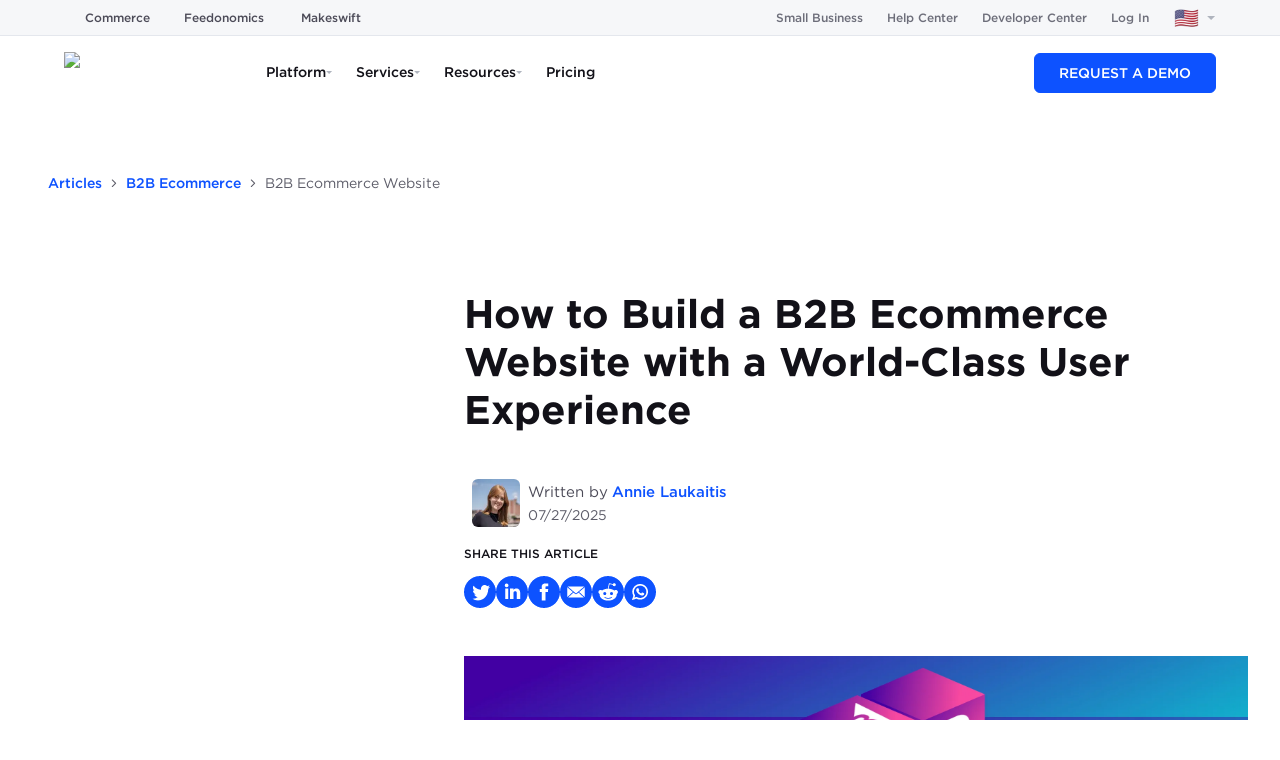

--- FILE ---
content_type: text/html; charset=utf-8
request_url: https://www.bigcommerce.com/articles/b2b-ecommerce/b2b-ecommerce-website/
body_size: 64013
content:
<!DOCTYPE html><html lang="en-US"><head><meta charSet="utf-8"/><meta name="viewport" content="width=device-width"/><script>/* __production LOCALE: en_US */</script><meta name="twitter:card" content="summary_large_image"/><meta name="twitter:site" content="@BigCommerce"/><meta name="twitter:creator" content="@BigCommerce"/><meta property="og:type" content="website"/><meta property="og:site_name" content="BigCommerce"/><meta name="og:see_also" content="https://www.pinterest.com/bigcommerce/"/><meta name="og:see_also" content="https://www.instagram.com/bigcommerce/"/><meta name="og:see_also" content="https://www.youtube.com/c/bigcommerce"/><meta name="og:see_also" content="https://www.linkedin.com/company/bigcommerce"/><meta name="og:see_also" content="https://www.facebook.com/BigCommerce/"/><meta name="og:see_also" content="https://twitter.com/BigCommerce"/><meta name="application-name" content="BigCommerce"/><meta name="msapplication-TileColor" content="#FFFFFF"/><meta name="msapplication-square70x70logo" content="/mm/icons/mstile-70x70.png"/><meta name="msapplication-TileImage" content="/mm/icons/mstile-144x144.png"/><meta name="msapplication-square150x150logo" content="/mm/icons/mstile-150x150.png"/><meta name="msapplication-wide310x150logo" content="/mm/icons/mstile-310x150.png"/><meta name="msapplication-square310x310logo" content="/mm/icons/mstile-310x310.png"/><link rel="icon" href="/mm/icons/favicon-16x16.png" sizes="16x16" type="image/png"/><link rel="icon" href="/mm/icons/favicon-32x32.png" sizes="32x32" type="image/png"/><link rel="icon" href="/mm/icons/favicon-96x96.png" sizes="96x96" type="image/png"/><link rel="icon" href="/mm/icons/favicon-128x128.png" sizes="128x128" type="image/png"/><link rel="icon" href="/mm/icons/favicon-196x196.png" sizes="196x196" type="image/png"/><link rel="apple-touch-icon-precomposed" href="/mm/icons/apple-touch-icon-57x57.png" sizes="57x57" type="image/png"/><link rel="apple-touch-icon-precomposed" href="/mm/icons/apple-touch-icon-60x60.png" sizes="60x60" type="image/png"/><link rel="apple-touch-icon-precomposed" href="/mm/icons/apple-touch-icon-72x72.png" sizes="72x72" type="image/png"/><link rel="apple-touch-icon-precomposed" href="/mm/icons/apple-touch-icon-76x76.png" sizes="76x76" type="image/png"/><link rel="apple-touch-icon-precomposed" href="/mm/icons/apple-touch-icon-114x114.png" sizes="114x114" type="image/png"/><link rel="apple-touch-icon-precomposed" href="/mm/icons/apple-touch-icon-120x120.png" sizes="120x120" type="image/png"/><link rel="apple-touch-icon-precomposed" href="/mm/icons/apple-touch-icon-144x144.png" sizes="144x144" type="image/png"/><link rel="apple-touch-icon-precomposed" href="/mm/icons/apple-touch-icon-152x152.png" sizes="152x152" type="image/png"/><link rel="apple-touch-icon-precomposed" href="/mm/icons/apple-touch-icon-167x167.png" sizes="167x167" type="image/png"/><link rel="apple-touch-icon-precomposed" href="/mm/icons/apple-touch-icon-180x180.png" sizes="180x180" type="image/png"/><title>B2B Ecommerce Website: Top UX Strategies for Success</title><meta name="robots" content="index,follow"/><meta name="description" content="Create a high-converting B2B ecommerce site with expert tips on design, mobile optimization and more to offer an exceptional online ordering experience."/><link rel="alternate" hrefLang="en-us" href="https://www.bigcommerce.com/articles/b2b-ecommerce/b2b-ecommerce-website/"/><link rel="alternate" hrefLang="en-au" href="https://www.bigcommerce.com.au/articles/b2b-ecommerce/b2b-ecommerce-website/"/><link rel="alternate" hrefLang="en-gb" href="https://www.bigcommerce.co.uk/articles/b2b-ecommerce/b2b-ecommerce-website/"/><link rel="alternate" hrefLang="x-default" href="https://www.bigcommerce.com/articles/b2b-ecommerce/b2b-ecommerce-website/"/><meta property="og:title" content="B2B Ecommerce Website: Top UX Strategies for Success"/><meta property="og:description" content="Create a high-converting B2B ecommerce site with expert tips on design, mobile optimization and more to offer an exceptional online ordering experience."/><meta property="og:url" content="https://www.bigcommerce.com/articles/b2b-ecommerce/b2b-ecommerce-website/"/><meta property="og:image" content="https://images.ctfassets.net/wowgx05xsdrr/6enAEK7bXUn64ngErbmFxn/3db923c85056875d229a4dd7d498b67d/5254-B2B-Ecommerce-Thumbnail.jpg"/><meta property="og:image:alt" content="Bigcommerce logo"/><meta property="og:image:type" content="image/jpeg"/><meta property="og:image:width" content="1200"/><meta property="og:image:height" content="630"/><meta property="og:locale" content="en_US"/><link rel="canonical" href="https://www.bigcommerce.com/articles/b2b-ecommerce/b2b-ecommerce-website/ "/><script type="application/ld+json">{"@context":"https://schema.org","@type":"Article","datePublished":"2025-07-27T21:32:00.000Z","description":"Create a high-converting B2B ecommerce site with expert tips on design, mobile optimization and more to offer an exceptional online ordering experience.","mainEntityOfPage":{"@type":"WebPage","@id":"https://www.bigcommerce.com/articles/b2b-ecommerce/b2b-ecommerce-website/"},"headline":"B2B Ecommerce Website: Top UX Strategies for Success","image":["https://images.ctfassets.net/wowgx05xsdrr/6enAEK7bXUn64ngErbmFxn/3db923c85056875d229a4dd7d498b67d/5254-B2B-Ecommerce-Thumbnail.jpg"],"dateModified":"2025-10-17T22:39:08.082Z","author":{"@type":"Person","name":"Annie Laukaitis"},"publisher":{"@type":"Organization","name":"BigCommerce"},"isAccessibleForFree":true}</script><style>
        html {
            font-family: sans-serif;
        }
        div#__next {
            overflow: hidden;
        }
        </style><link rel="icon" type="image/png" href="https://dam.bigcommerce.com/m/569c5976323dd521/original/favicon-196x196.png"/><meta property="og:image" content="https://storage.googleapis.com/s.mkswft.com/RmlsZTo4ZmJiYTYzMy1jOGUwLTQ4ZWEtOTRiNy1iZmUyZjRkYWIwMDU=/BigCommerce-Social-Image-Generic-Facebook.jpg"/><meta property="og:image:type" content="image/jpeg"/><meta name="twitter:image" content="https://storage.googleapis.com/s.mkswft.com/RmlsZTo4ZmJiYTYzMy1jOGUwLTQ4ZWEtOTRiNy1iZmUyZjRkYWIwMDU=/BigCommerce-Social-Image-Generic-Facebook.jpg"/><meta name="twitter:card" content="summary_large_image"/><script type="application/ld+json">{"@context":"https://schema.org","@type":"BreadcrumbList","itemListElement":[{"@type":"ListItem","position":1,"item":"https://www.bigcommerce.com/","name":"Homepage"},{"@type":"ListItem","position":2,"item":"https://www.bigcommerce.com/articles/","name":"Articles"},{"@type":"ListItem","position":3,"item":"https://www.bigcommerce.com/articles/b2b-ecommerce/","name":"B2B Ecommerce"},{"@type":"ListItem","position":4,"item":"https://www.bigcommerce.com/articles/b2b-ecommerce/b2b-ecommerce-website/","name":"B2B Ecommerce Website"}]}</script><script type="application/ld+json">{"@context":"https://schema.org","@type":"FAQPage","mainEntity":[{"@type":"Question","name":"What are best practices for B2B ecommerce websites?","acceptedAnswer":{"@type":"Answer","text":"For a B2B ecommerce site to thrive, a few aspects must be considered. Before a brand can begin building their ecommerce store, they should assess the total cost of ownership of the platforms they’re considering. This ensures they get the most platform benefits at the lowest overall cost.  Additionally, it’s important to prioritize the buyer experience. This means building a site that exceeds customer needs when it comes to navigation, web design, product information, checkout, and order processing. Offering a superior shopping experience can help brands build stronger customer relationships, leading to more sales. By taking these factors into account, brands can achieve maximum ROI on their platform and encourage more sales. \n"}},{"@type":"Question","name":"Does BigCommerce have an open source buyers portal?","acceptedAnswer":{"@type":"Answer","text":"Yes, BigCommerce recently launched the Open Source B2B Buyer Portal, which enables brands to transform the buyer experience with more customization options than ever before. Manufacturers, distributors, wholesalers, and other businesses can now build bespoke Buyer Portal applications, minimizing the cost of solving complex, vertical-specific B2B challenges."}},{"@type":"Question","name":"What’s the difference between a B2B website and a B2C one?","acceptedAnswer":{"@type":"Answer","text":"Business-to-business (B2B) websites focus on sales transactions between businesses, while business-to-customer (B2C) focuses on the selling of goods from businesses to individual customers. While this gap has historically been significant, the lines between B2B and B2C have blurred over the last decade as B2B companies have been impacted by consumer trends towards increased customer engagement and the overall growth of online sales. \n"}},{"@type":"Question","name":"What&apos;s a good B2B ecommerce platform?","acceptedAnswer":{"@type":"Answer","text":"There are many B2B ecommerce platforms available that can get the job done and help businesses increase their online presence. However, there is one company that stands alone — and that is BigCommerce. BigCommerce is one of the leading open SaaS ecommerce platforms, internationally known for its low total cost of ownership and highly flexible APIs. It offers customers a multitude of B2B features and add-ons not found in competing software solutions to deliver a modern, frictionless ecommerce experience. BigCommerce also makes it easy for hybrid businesses with B2B and B2C customers to offer different price lists or product catalogs to customer groups with a centralized inventory management system. \n"}},{"@type":"Question","name":"How do I convert a B2C ecommerce website into a B2B focused one?","acceptedAnswer":{"@type":"Answer","text":"With the help of a dedicated ecommerce B2B platform, brands can easily transform their B2C website into one dedicated to B2B. BigCommerce is one of those companies, offering the ability to create B2C experiences for B2B customers. In fact, BigCommerce includes native B2B functionality for merchants on Plus, Pro, and Enterprise plans. Even for brands pursuing a hybrid business model with both B2B and B2C customers, the BigCommerce platform simplifies account management and allows businesses to offer different price lists or catalogs to specific customer groups."}}]}</script><meta name="next-head-count" content="62"/><script id="makeswift-preview-mode" type="module">
const isPreview = false
const appOrigin = 'https://app.makeswift.com'
const searchParamName = 'x-makeswift-preview-mode'
const headerName = 'X-Makeswift-Preview-Mode'
const originalUrl = new URL(window.location.href)

if (window.parent !== window) {
  window.addEventListener('message', event => {
    if (event.origin === appOrigin && event.data.type === 'makeswift_preview_mode') {
      const { secret } = event.data

      if (!isPreview && !originalUrl.searchParams.has(searchParamName)) {
        const url = new URL(originalUrl)

        url.searchParams.set(searchParamName, secret)

        window.location.replace(url)
      } else {
        const originalFetch = window.fetch

        window.fetch = function patchedFetch(resource, options) {
          const request = new Request(resource, options)

          if (new URL(request.url).origin !== window.location.origin) {
            return originalFetch.call(this, resource, options)
          }
          
          const newHeaders = new Headers(request.headers)
          newHeaders.set(headerName, secret)

          return originalFetch.call(
            this,
            new Request(request, { headers: newHeaders })
          )
        }
      }
    }
  })

  window.parent.postMessage({ type: 'makeswift_preview_mode' }, appOrigin)
}

if (originalUrl.searchParams.has(searchParamName)) {
  const url = new URL(originalUrl)

  url.searchParams.delete(searchParamName)

  window.history.replaceState(null, '', url)
}
</script><script id="makeswift-connection-check" type="module">
const appOrigin = 'https://app.makeswift.com'

if (window.parent !== window) {
  window.addEventListener('message', event => {
    if (
      event.origin === appOrigin && 
      event.data.type === 'MAKESWIFT_CONNECTION_INIT'
    ) {
      setInterval(() => {
        window.parent.postMessage({ 
          type: 'MAKESWIFT_CONNECTION_CHECK',
          payload: { 
            currentUrl: window.location.href 
          }
        }, appOrigin)
      }, 20)
    }
  })

  window.parent.postMessage({ type: 'MAKESWIFT_CONNECTION_INIT' }, appOrigin)
}
</script><link as="font" crossorigin="anonymous" href="/mm/fonts/Gotham-Black_Web.woff2" rel="preload" type="font/woff2"/><link as="font" crossorigin="anonymous" href="/mm/fonts/Gotham-Bold_Web.woff2" rel="preload" type="font/woff2"/><link as="font" crossorigin="anonymous" href="/mm/fonts/Gotham-Book_Web.woff2" rel="preload" type="font/woff2"/><link as="font" crossorigin="anonymous" href="/mm/fonts/Gotham-BookItalic_Web.woff2" rel="preload" type="font/woff2"/><link as="font" crossorigin="anonymous" href="/mm/fonts/Gotham-Light_Web.woff2" rel="preload" type="font/woff2"/><link as="font" crossorigin="anonymous" href="/mm/fonts/Gotham-LightItalic_Web.woff2" rel="preload" type="font/woff2"/><link as="font" crossorigin="anonymous" href="/mm/fonts/Gotham-BookItalic_Web.woff2" rel="preload" type="font/woff2"/><link as="font" crossorigin="anonymous" href="/mm/fonts/Gotham-MediumItalic.otf" rel="preload" type="font/otf"/><link as="font" crossorigin="anonymous" href="/mm/fonts/Gotham-BoldItalic.otf" rel="preload" type="font/otf"/><link as="font" crossorigin="anonymous" href="/mm/fonts/Gotham-Medium_Web.woff2" rel="preload" type="font/woff2"/><link as="font" crossorigin="anonymous" href="/mm/fonts/GothamCond-Bold_Web.woff2" rel="preload" type="font/woff2"/><link as="font" crossorigin="anonymous" href="/mm/fonts/GothamCondensed-Medium.woff2" rel="preload" type="font/woff2"/><link as="font" crossorigin="anonymous" href="/mm/fonts/GeistMono/GeistMono-Light.ttf" rel="preload" type="font/ttf"/><link as="font" crossorigin="anonymous" href="/mm/fonts/GeistMono/GeistMono-Regular.ttf" rel="preload" type="font/ttf"/><link as="font" crossorigin="anonymous" href="/mm/fonts/GeistMono/GeistMono-Medium.ttf" rel="preload" type="font/ttf"/><link as="font" crossorigin="anonymous" href="/mm/fonts/GeistMono/GeistMono-Bold.ttf" rel="preload" type="font/ttf"/><link href="https://grow.bigcommerce.com" rel="preconnect"/><link href="dam.bigcommerce.com" rel="preconnect"/><link href="cdn.segment.com" rel="preconnect"/><link href="munchkin.marketo.net" rel="preconnect"/><link href="www.googleadservices.com" rel="preconnect"/><link href="www.googletagmanager.com" rel="preconnect"/><link href="fast.wistia.com" rel="preconnect"/><link rel="preload" href="/_next/static/css/46127937f4a5eebf.css" as="style"/><link rel="stylesheet" href="/_next/static/css/46127937f4a5eebf.css" data-n-g=""/><noscript data-n-css=""></noscript><script defer="" nomodule="" src="/_next/static/chunks/polyfills-42372ed130431b0a.js"></script><script src="/_next/static/chunks/webpack-46d7c974e56268e8.js" defer=""></script><script src="/_next/static/chunks/framework-b7b8137fa3a9d31a.js" defer=""></script><script src="/_next/static/chunks/main-33686d9224579410.js" defer=""></script><script src="/_next/static/chunks/pages/_app-217002ff87e2f744.js" defer=""></script><script src="/_next/static/chunks/4759-af481d2f627a72a9.js" defer=""></script><script src="/_next/static/chunks/3250-b65e59c4d298d282.js" defer=""></script><script src="/_next/static/chunks/5173-454006382c474535.js" defer=""></script><script src="/_next/static/chunks/3665-7b56656344a8d419.js" defer=""></script><script src="/_next/static/chunks/pages/articles/%5B...slug%5D-083ff92484559e6d.js" defer=""></script><script src="/_next/static/0adf53a/_buildManifest.js" defer=""></script><script src="/_next/static/0adf53a/_ssgManifest.js" defer=""></script><style data-emotion="css 248241 5bz3sx 1laaevc 1yr51n1 1jckhtj 1avx2pw 1ccnjsp vv2otm 111nzef 9858c6 3v38iy 6x1mo7 gojznb hsl9w3 ylzvzf mhwr3c 1ohkkb8 kxzrrk 59yyfh 1f2go32 1jln6b4 1exkkfy 6qclq7 1a5ux0i 1yki1s4 1ildt66 1taw4r9 1li8esn 1lyb1fo nosvkm 1tz8t3k t8aoge rvpq1g 5b2bwo 29u5s9 12gp9xw 1x7bkr3 6wwn9s myzdt1 tb5eip 152f6bm lng9o5 ujxfr8 1bsp7id 1a7lz5r erirtx eo82tp 1cw5hkd ee2pxt sqb12j 169zmbx 53jnsm 7urbsv ga2yhm 104c1t9 1d9o17m h8uaju mp9t89 1l0w0jf 1kcyy16 5bdct lyrvww 120pj4u 4wwvkt xe6j2u">.css-248241{display:-webkit-box;display:-webkit-flex;display:-ms-flexbox;display:flex;-webkit-box-flex-wrap:wrap;-webkit-flex-wrap:wrap;-ms-flex-wrap:wrap;flex-wrap:wrap;width:100%;}@-webkit-keyframes animation-5bz3sx{from{-webkit-transform:rotate(0deg);-moz-transform:rotate(0deg);-ms-transform:rotate(0deg);transform:rotate(0deg);}to{-webkit-transform:rotate(360deg);-moz-transform:rotate(360deg);-ms-transform:rotate(360deg);transform:rotate(360deg);}}@keyframes animation-5bz3sx{from{-webkit-transform:rotate(0deg);-moz-transform:rotate(0deg);-ms-transform:rotate(0deg);transform:rotate(0deg);}to{-webkit-transform:rotate(360deg);-moz-transform:rotate(360deg);-ms-transform:rotate(360deg);transform:rotate(360deg);}}@-webkit-keyframes animation-1laaevc{0%{opacity:0;-webkit-transform:rotateX(-20deg);-moz-transform:rotateX(-20deg);-ms-transform:rotateX(-20deg);transform:rotateX(-20deg);}100%{opacity:1;-webkit-transform:none;-moz-transform:none;-ms-transform:none;transform:none;}}@keyframes animation-1laaevc{0%{opacity:0;-webkit-transform:rotateX(-20deg);-moz-transform:rotateX(-20deg);-ms-transform:rotateX(-20deg);transform:rotateX(-20deg);}100%{opacity:1;-webkit-transform:none;-moz-transform:none;-ms-transform:none;transform:none;}}html{box-sizing:border-box;}*,*::before,*::after{box-sizing:inherit;}html{line-height:1.15;-webkit-text-size-adjust:100%;-moz-text-size-adjust:100%;-ms-text-size-adjust:100%;text-size-adjust:100%;}body{margin:0;}h1{font-size:2em;margin:0.67em 0;}hr{box-sizing:content-box;height:0;overflow:visible;}pre{font-family:monospace,monospace;font-size:1em;}a{background-color:transparent;}abbr[title]{border-bottom:none;-webkit-text-decoration:underline;text-decoration:underline;}b,strong{font-weight:bolder;}code,kbd,samp{font-family:monospace,monospace;font-size:1em;}small{font-size:80%;}sub,sup{font-size:75%;line-height:0;position:relative;vertical-align:baseline;}sub{bottom:-0.25em;}sup{top:-0.5em;}img{border-style:none;}button,input,optgroup,select,textarea{font-family:inherit;font-size:100%;line-height:1.15;margin:0;}button,input{overflow:visible;}button,select{text-transform:none;}button,html [type="button"],[type="reset"],[type="submit"]{-webkit-appearance:button;}button::-moz-focus-inner,[type="button"]::-moz-focus-inner,[type="reset"]::-moz-focus-inner,[type="submit"]::-moz-focus-inner{border-style:none;padding:0;}button:-moz-focusring,[type="button"]:-moz-focusring,[type="reset"]:-moz-focusring,[type="submit"]:-moz-focusring{outline:1px dotted ButtonText;}fieldset{padding:0.35em 0.625em 0.75em;}legend{box-sizing:border-box;color:inherit;display:table;max-width:100%;padding:0;white-space:normal;}progress{vertical-align:baseline;}textarea{overflow:auto;}[type="checkbox"],[type="radio"]{box-sizing:border-box;padding:0;}[type="number"]::-webkit-inner-spin-button,[type="number"]::-webkit-outer-spin-button{height:auto;}[type="search"]{-webkit-appearance:textfield;outline-offset:-2px;}[type="search"]::-webkit-search-decoration{-webkit-appearance:none;}::-webkit-file-upload-button{-webkit-appearance:button;font:inherit;}details{display:block;}summary{display:-webkit-box;display:-webkit-list-item;display:-ms-list-itembox;display:list-item;}template{display:none;}[hidden]{display:none;}abbr[title]{-webkit-text-decoration:underline dotted;text-decoration:underline dotted;}.css-1avx2pw{position:relative;width:100%;margin:0 auto;}.css-1avx2pw >*{border-radius:inherit;height:inherit;}.css-1avx2pw >:last-child{position:relative;}.css-1ccnjsp{display:-webkit-box;display:-webkit-flex;display:-ms-flexbox;display:flex;}@media only screen and (min-width: 1537px){.css-1ccnjsp{-webkit-flex-basis:calc(1 * (100% + 0px) - 2 * 0px / 2 - 0.01px);-ms-flex-preferred-size:calc(1 * (100% + 0px) - 2 * 0px / 2 - 0.01px);flex-basis:calc(1 * (100% + 0px) - 2 * 0px / 2 - 0.01px);min-width:calc(1 * (100% + 0px) - 2 * 0px / 2 - 0.01px);max-width:calc(1 * (100% + 0px) - 2 * 0px / 2 - 0.01px);padding-left:0;padding-right:0;padding-top:0;padding-bottom:0px;}}@media only screen and (min-width: 1281px) and (max-width: 1536px){.css-1ccnjsp{-webkit-flex-basis:calc(1 * (100% + 0px) - 2 * 0px / 2 - 0.01px);-ms-flex-preferred-size:calc(1 * (100% + 0px) - 2 * 0px / 2 - 0.01px);flex-basis:calc(1 * (100% + 0px) - 2 * 0px / 2 - 0.01px);min-width:calc(1 * (100% + 0px) - 2 * 0px / 2 - 0.01px);max-width:calc(1 * (100% + 0px) - 2 * 0px / 2 - 0.01px);padding-left:0;padding-right:0;padding-top:0;padding-bottom:0px;}}@media only screen and (min-width: 1025px) and (max-width: 1280px){.css-1ccnjsp{-webkit-flex-basis:calc(1 * (100% + 0px) - 2 * 0px / 2 - 0.01px);-ms-flex-preferred-size:calc(1 * (100% + 0px) - 2 * 0px / 2 - 0.01px);flex-basis:calc(1 * (100% + 0px) - 2 * 0px / 2 - 0.01px);min-width:calc(1 * (100% + 0px) - 2 * 0px / 2 - 0.01px);max-width:calc(1 * (100% + 0px) - 2 * 0px / 2 - 0.01px);padding-left:0;padding-right:0;padding-top:0;padding-bottom:0px;}}@media only screen and (min-width: 769px) and (max-width: 1024px){.css-1ccnjsp{-webkit-flex-basis:calc(1 * (100% + 0px) - 2 * 0px / 2 - 0.01px);-ms-flex-preferred-size:calc(1 * (100% + 0px) - 2 * 0px / 2 - 0.01px);flex-basis:calc(1 * (100% + 0px) - 2 * 0px / 2 - 0.01px);min-width:calc(1 * (100% + 0px) - 2 * 0px / 2 - 0.01px);max-width:calc(1 * (100% + 0px) - 2 * 0px / 2 - 0.01px);padding-left:0;padding-right:0;padding-top:0;padding-bottom:0px;}}@media only screen and (min-width: 641px) and (max-width: 768px){.css-1ccnjsp{-webkit-flex-basis:calc(1 * (100% + 0px) - 2 * 0px / 2 - 0.01px);-ms-flex-preferred-size:calc(1 * (100% + 0px) - 2 * 0px / 2 - 0.01px);flex-basis:calc(1 * (100% + 0px) - 2 * 0px / 2 - 0.01px);min-width:calc(1 * (100% + 0px) - 2 * 0px / 2 - 0.01px);max-width:calc(1 * (100% + 0px) - 2 * 0px / 2 - 0.01px);padding-left:0;padding-right:0;padding-top:0;padding-bottom:0px;}}@media only screen and (max-width: 640px){.css-1ccnjsp{-webkit-flex-basis:calc(1 * (100% + 0px) - 2 * 0px / 2 - 0.01px);-ms-flex-preferred-size:calc(1 * (100% + 0px) - 2 * 0px / 2 - 0.01px);flex-basis:calc(1 * (100% + 0px) - 2 * 0px / 2 - 0.01px);min-width:calc(1 * (100% + 0px) - 2 * 0px / 2 - 0.01px);max-width:calc(1 * (100% + 0px) - 2 * 0px / 2 - 0.01px);padding-left:0;padding-right:0;padding-top:0;padding-bottom:0px;}}@media (prefers-reduced-motion: no-preference){.css-1ccnjsp{-webkit-transition:-webkit-transform 750ms cubic-bezier(0.16, 0.84, 0.44, 1) 0ms,filter 750ms cubic-bezier(0.16, 0.84, 0.44, 1) 0ms,opacity 750ms ease 0ms;transition:transform 750ms cubic-bezier(0.16, 0.84, 0.44, 1) 0ms,filter 750ms cubic-bezier(0.16, 0.84, 0.44, 1) 0ms,opacity 750ms ease 0ms;}}.css-vv2otm{max-width:100%;}@media only screen and (min-width: 1537px){.css-vv2otm{width:100%;}}@media only screen and (min-width: 1281px) and (max-width: 1536px){.css-vv2otm{width:100%;}}@media only screen and (min-width: 1025px) and (max-width: 1280px){.css-vv2otm{width:100%;}}@media only screen and (min-width: 769px) and (max-width: 1024px){.css-vv2otm{width:100%;}}@media only screen and (min-width: 641px) and (max-width: 768px){.css-vv2otm{width:100%;}}@media only screen and (max-width: 640px){.css-vv2otm{width:100%;}}@media only screen and (min-width: 1537px){.css-111nzef{margin-top:0px;margin-right:auto;margin-bottom:0px;margin-left:auto;}}@media only screen and (min-width: 1281px) and (max-width: 1536px){.css-111nzef{margin-top:0px;margin-right:auto;margin-bottom:0px;margin-left:auto;}}@media only screen and (min-width: 1025px) and (max-width: 1280px){.css-111nzef{margin-top:0px;margin-right:auto;margin-bottom:0px;margin-left:auto;}}@media only screen and (min-width: 769px) and (max-width: 1024px){.css-111nzef{margin-top:0px;margin-right:auto;margin-bottom:0px;margin-left:auto;}}@media only screen and (min-width: 641px) and (max-width: 768px){.css-111nzef{margin-top:0px;margin-right:auto;margin-bottom:0px;margin-left:auto;}}@media only screen and (max-width: 640px){.css-111nzef{margin-top:0px;margin-right:auto;margin-bottom:0px;margin-left:auto;}}.css-9858c6{display:-webkit-box;display:-webkit-flex;display:-ms-flexbox;display:flex;}@media only screen and (min-width: 1537px){.css-9858c6{-webkit-flex-basis:calc(1 * (100% + 0px) - 2 * 0px / 2 - 0.01px);-ms-flex-preferred-size:calc(1 * (100% + 0px) - 2 * 0px / 2 - 0.01px);flex-basis:calc(1 * (100% + 0px) - 2 * 0px / 2 - 0.01px);min-width:calc(1 * (100% + 0px) - 2 * 0px / 2 - 0.01px);max-width:calc(1 * (100% + 0px) - 2 * 0px / 2 - 0.01px);padding-left:0;padding-right:0;padding-top:0px;padding-bottom:0px;}}@media only screen and (min-width: 1281px) and (max-width: 1536px){.css-9858c6{-webkit-flex-basis:calc(1 * (100% + 0px) - 2 * 0px / 2 - 0.01px);-ms-flex-preferred-size:calc(1 * (100% + 0px) - 2 * 0px / 2 - 0.01px);flex-basis:calc(1 * (100% + 0px) - 2 * 0px / 2 - 0.01px);min-width:calc(1 * (100% + 0px) - 2 * 0px / 2 - 0.01px);max-width:calc(1 * (100% + 0px) - 2 * 0px / 2 - 0.01px);padding-left:0;padding-right:0;padding-top:0px;padding-bottom:0px;}}@media only screen and (min-width: 1025px) and (max-width: 1280px){.css-9858c6{-webkit-flex-basis:calc(1 * (100% + 0px) - 2 * 0px / 2 - 0.01px);-ms-flex-preferred-size:calc(1 * (100% + 0px) - 2 * 0px / 2 - 0.01px);flex-basis:calc(1 * (100% + 0px) - 2 * 0px / 2 - 0.01px);min-width:calc(1 * (100% + 0px) - 2 * 0px / 2 - 0.01px);max-width:calc(1 * (100% + 0px) - 2 * 0px / 2 - 0.01px);padding-left:0;padding-right:0;padding-top:0px;padding-bottom:0px;}}@media only screen and (min-width: 769px) and (max-width: 1024px){.css-9858c6{-webkit-flex-basis:calc(1 * (100% + 0px) - 2 * 0px / 2 - 0.01px);-ms-flex-preferred-size:calc(1 * (100% + 0px) - 2 * 0px / 2 - 0.01px);flex-basis:calc(1 * (100% + 0px) - 2 * 0px / 2 - 0.01px);min-width:calc(1 * (100% + 0px) - 2 * 0px / 2 - 0.01px);max-width:calc(1 * (100% + 0px) - 2 * 0px / 2 - 0.01px);padding-left:0;padding-right:0;padding-top:0px;padding-bottom:0px;}}@media only screen and (min-width: 641px) and (max-width: 768px){.css-9858c6{-webkit-flex-basis:calc(1 * (100% + 0px) - 2 * 0px / 2 - 0.01px);-ms-flex-preferred-size:calc(1 * (100% + 0px) - 2 * 0px / 2 - 0.01px);flex-basis:calc(1 * (100% + 0px) - 2 * 0px / 2 - 0.01px);min-width:calc(1 * (100% + 0px) - 2 * 0px / 2 - 0.01px);max-width:calc(1 * (100% + 0px) - 2 * 0px / 2 - 0.01px);padding-left:0;padding-right:0;padding-top:0px;padding-bottom:0px;}}@media only screen and (max-width: 640px){.css-9858c6{-webkit-flex-basis:calc(1 * (100% + 0px) - 2 * 0px / 2 - 0.01px);-ms-flex-preferred-size:calc(1 * (100% + 0px) - 2 * 0px / 2 - 0.01px);flex-basis:calc(1 * (100% + 0px) - 2 * 0px / 2 - 0.01px);min-width:calc(1 * (100% + 0px) - 2 * 0px / 2 - 0.01px);max-width:calc(1 * (100% + 0px) - 2 * 0px / 2 - 0.01px);padding-left:0;padding-right:0;padding-top:0px;padding-bottom:0px;}}@media (prefers-reduced-motion: no-preference){.css-9858c6{-webkit-transition:-webkit-transform 750ms cubic-bezier(0.16, 0.84, 0.44, 1) 0ms,filter 750ms cubic-bezier(0.16, 0.84, 0.44, 1) 0ms,opacity 750ms ease 0ms;transition:transform 750ms cubic-bezier(0.16, 0.84, 0.44, 1) 0ms,filter 750ms cubic-bezier(0.16, 0.84, 0.44, 1) 0ms,opacity 750ms ease 0ms;}}.css-3v38iy{display:-webkit-box;display:-webkit-flex;display:-ms-flexbox;display:flex;}@media only screen and (min-width: 1537px){.css-3v38iy{-webkit-flex-basis:calc(1 * (100% + 0px) - 2 * 0px / 2 - 0.01px);-ms-flex-preferred-size:calc(1 * (100% + 0px) - 2 * 0px / 2 - 0.01px);flex-basis:calc(1 * (100% + 0px) - 2 * 0px / 2 - 0.01px);min-width:calc(1 * (100% + 0px) - 2 * 0px / 2 - 0.01px);max-width:calc(1 * (100% + 0px) - 2 * 0px / 2 - 0.01px);padding-left:0;padding-right:0;padding-top:0px;padding-bottom:0;}}@media only screen and (min-width: 1281px) and (max-width: 1536px){.css-3v38iy{-webkit-flex-basis:calc(1 * (100% + 0px) - 2 * 0px / 2 - 0.01px);-ms-flex-preferred-size:calc(1 * (100% + 0px) - 2 * 0px / 2 - 0.01px);flex-basis:calc(1 * (100% + 0px) - 2 * 0px / 2 - 0.01px);min-width:calc(1 * (100% + 0px) - 2 * 0px / 2 - 0.01px);max-width:calc(1 * (100% + 0px) - 2 * 0px / 2 - 0.01px);padding-left:0;padding-right:0;padding-top:0px;padding-bottom:0;}}@media only screen and (min-width: 1025px) and (max-width: 1280px){.css-3v38iy{-webkit-flex-basis:calc(1 * (100% + 0px) - 2 * 0px / 2 - 0.01px);-ms-flex-preferred-size:calc(1 * (100% + 0px) - 2 * 0px / 2 - 0.01px);flex-basis:calc(1 * (100% + 0px) - 2 * 0px / 2 - 0.01px);min-width:calc(1 * (100% + 0px) - 2 * 0px / 2 - 0.01px);max-width:calc(1 * (100% + 0px) - 2 * 0px / 2 - 0.01px);padding-left:0;padding-right:0;padding-top:0px;padding-bottom:0;}}@media only screen and (min-width: 769px) and (max-width: 1024px){.css-3v38iy{-webkit-flex-basis:calc(1 * (100% + 0px) - 2 * 0px / 2 - 0.01px);-ms-flex-preferred-size:calc(1 * (100% + 0px) - 2 * 0px / 2 - 0.01px);flex-basis:calc(1 * (100% + 0px) - 2 * 0px / 2 - 0.01px);min-width:calc(1 * (100% + 0px) - 2 * 0px / 2 - 0.01px);max-width:calc(1 * (100% + 0px) - 2 * 0px / 2 - 0.01px);padding-left:0;padding-right:0;padding-top:0px;padding-bottom:0;}}@media only screen and (min-width: 641px) and (max-width: 768px){.css-3v38iy{-webkit-flex-basis:calc(1 * (100% + 0px) - 2 * 0px / 2 - 0.01px);-ms-flex-preferred-size:calc(1 * (100% + 0px) - 2 * 0px / 2 - 0.01px);flex-basis:calc(1 * (100% + 0px) - 2 * 0px / 2 - 0.01px);min-width:calc(1 * (100% + 0px) - 2 * 0px / 2 - 0.01px);max-width:calc(1 * (100% + 0px) - 2 * 0px / 2 - 0.01px);padding-left:0;padding-right:0;padding-top:0px;padding-bottom:0;}}@media only screen and (max-width: 640px){.css-3v38iy{-webkit-flex-basis:calc(1 * (100% + 0px) - 2 * 0px / 2 - 0.01px);-ms-flex-preferred-size:calc(1 * (100% + 0px) - 2 * 0px / 2 - 0.01px);flex-basis:calc(1 * (100% + 0px) - 2 * 0px / 2 - 0.01px);min-width:calc(1 * (100% + 0px) - 2 * 0px / 2 - 0.01px);max-width:calc(1 * (100% + 0px) - 2 * 0px / 2 - 0.01px);padding-left:0;padding-right:0;padding-top:0px;padding-bottom:0;}}@media (prefers-reduced-motion: no-preference){.css-3v38iy{-webkit-transition:-webkit-transform 750ms cubic-bezier(0.16, 0.84, 0.44, 1) 0ms,filter 750ms cubic-bezier(0.16, 0.84, 0.44, 1) 0ms,opacity 750ms ease 0ms;transition:transform 750ms cubic-bezier(0.16, 0.84, 0.44, 1) 0ms,filter 750ms cubic-bezier(0.16, 0.84, 0.44, 1) 0ms,opacity 750ms ease 0ms;}}.css-6x1mo7{display:-webkit-box;display:-webkit-flex;display:-ms-flexbox;display:flex;-webkit-box-flex-wrap:wrap;-webkit-flex-wrap:wrap;-ms-flex-wrap:wrap;flex-wrap:wrap;width:100%;}@media only screen and (min-width: 1537px){.css-6x1mo7{padding-top:0px;padding-right:0px;padding-bottom:0px;padding-left:0px;}}@media only screen and (min-width: 1281px) and (max-width: 1536px){.css-6x1mo7{padding-top:0px;padding-right:0px;padding-bottom:0px;padding-left:0px;}}@media only screen and (min-width: 1025px) and (max-width: 1280px){.css-6x1mo7{padding-top:0px;padding-right:0px;padding-bottom:0px;padding-left:0px;}}@media only screen and (min-width: 769px) and (max-width: 1024px){.css-6x1mo7{padding-top:0px;padding-right:0px;padding-bottom:0px;padding-left:0px;}}@media only screen and (min-width: 641px) and (max-width: 768px){.css-6x1mo7{padding-top:0px;padding-right:0px;padding-bottom:0px;padding-left:0px;}}@media only screen and (max-width: 640px){.css-6x1mo7{padding-top:0px;padding-right:0px;padding-bottom:0px;padding-left:0px;}}@media only screen and (min-width: 1537px){.css-6x1mo7{border-top:0px solid black;border-right:0px solid black;border-bottom:0px solid black;border-left:0px solid black;}}@media only screen and (min-width: 1281px) and (max-width: 1536px){.css-6x1mo7{border-top:0px solid black;border-right:0px solid black;border-bottom:0px solid black;border-left:0px solid black;}}@media only screen and (min-width: 1025px) and (max-width: 1280px){.css-6x1mo7{border-top:0px solid black;border-right:0px solid black;border-bottom:0px solid black;border-left:0px solid black;}}@media only screen and (min-width: 769px) and (max-width: 1024px){.css-6x1mo7{border-top:0px solid black;border-right:0px solid black;border-bottom:0px solid black;border-left:0px solid black;}}@media only screen and (min-width: 641px) and (max-width: 768px){.css-6x1mo7{border-top:0px solid black;border-right:0px solid black;border-bottom:0px solid black;border-left:0px solid black;}}@media only screen and (max-width: 640px){.css-6x1mo7{border-top:0px solid black;border-right:0px solid black;border-bottom:0px solid black;border-left:0px solid black;}}@media only screen and (min-width: 1537px){.css-6x1mo7{-webkit-align-content:flex-start;-ms-flex-line-pack:flex-start;align-content:flex-start;}}@media only screen and (min-width: 1281px) and (max-width: 1536px){.css-6x1mo7{-webkit-align-content:flex-start;-ms-flex-line-pack:flex-start;align-content:flex-start;}}@media only screen and (min-width: 1025px) and (max-width: 1280px){.css-6x1mo7{-webkit-align-content:flex-start;-ms-flex-line-pack:flex-start;align-content:flex-start;}}@media only screen and (min-width: 769px) and (max-width: 1024px){.css-6x1mo7{-webkit-align-content:flex-start;-ms-flex-line-pack:flex-start;align-content:flex-start;}}@media only screen and (min-width: 641px) and (max-width: 768px){.css-6x1mo7{-webkit-align-content:flex-start;-ms-flex-line-pack:flex-start;align-content:flex-start;}}@media only screen and (max-width: 640px){.css-6x1mo7{-webkit-align-content:flex-start;-ms-flex-line-pack:flex-start;align-content:flex-start;}}.css-gojznb{position:relative;max-width:100%;display:-webkit-box;display:-webkit-flex;display:-ms-flexbox;display:flex;}.css-gojznb >*{border-radius:inherit;height:inherit;}.css-gojznb >:last-child{position:relative;}@media only screen and (min-width: 1537px){.css-gojznb{width:100%;}}@media only screen and (min-width: 1281px) and (max-width: 1536px){.css-gojznb{width:100%;}}@media only screen and (min-width: 1025px) and (max-width: 1280px){.css-gojznb{width:100%;}}@media only screen and (min-width: 769px) and (max-width: 1024px){.css-gojznb{width:100%;}}@media only screen and (min-width: 641px) and (max-width: 768px){.css-gojznb{width:100%;}}@media only screen and (max-width: 640px){.css-gojznb{width:100%;}}@media only screen and (min-width: 1537px){.css-gojznb{margin-top:0px;margin-right:auto;margin-bottom:0px;margin-left:auto;}}@media only screen and (min-width: 1281px) and (max-width: 1536px){.css-gojznb{margin-top:0px;margin-right:auto;margin-bottom:0px;margin-left:auto;}}@media only screen and (min-width: 1025px) and (max-width: 1280px){.css-gojznb{margin-top:0px;margin-right:auto;margin-bottom:0px;margin-left:auto;}}@media only screen and (min-width: 769px) and (max-width: 1024px){.css-gojznb{margin-top:0px;margin-right:auto;margin-bottom:0px;margin-left:auto;}}@media only screen and (min-width: 641px) and (max-width: 768px){.css-gojznb{margin-top:0px;margin-right:auto;margin-bottom:0px;margin-left:auto;}}@media only screen and (max-width: 640px){.css-gojznb{margin-top:0px;margin-right:auto;margin-bottom:0px;margin-left:auto;}}@media only screen and (min-width: 1537px){.css-gojznb{border-top-left-radius:0px;border-top-right-radius:0px;border-bottom-right-radius:0px;border-bottom-left-radius:0px;}}@media only screen and (min-width: 1281px) and (max-width: 1536px){.css-gojznb{border-top-left-radius:0px;border-top-right-radius:0px;border-bottom-right-radius:0px;border-bottom-left-radius:0px;}}@media only screen and (min-width: 1025px) and (max-width: 1280px){.css-gojznb{border-top-left-radius:0px;border-top-right-radius:0px;border-bottom-right-radius:0px;border-bottom-left-radius:0px;}}@media only screen and (min-width: 769px) and (max-width: 1024px){.css-gojznb{border-top-left-radius:0px;border-top-right-radius:0px;border-bottom-right-radius:0px;border-bottom-left-radius:0px;}}@media only screen and (min-width: 641px) and (max-width: 768px){.css-gojznb{border-top-left-radius:0px;border-top-right-radius:0px;border-bottom-right-radius:0px;border-bottom-left-radius:0px;}}@media only screen and (max-width: 640px){.css-gojznb{border-top-left-radius:0px;border-top-right-radius:0px;border-bottom-right-radius:0px;border-bottom-left-radius:0px;}}@media only screen and (min-width: 1537px){.css-gojznb{-webkit-align-self:auto;-ms-flex-item-align:auto;align-self:auto;}}@media only screen and (min-width: 1281px) and (max-width: 1536px){.css-gojznb{-webkit-align-self:auto;-ms-flex-item-align:auto;align-self:auto;}}@media only screen and (min-width: 1025px) and (max-width: 1280px){.css-gojznb{-webkit-align-self:auto;-ms-flex-item-align:auto;align-self:auto;}}@media only screen and (min-width: 769px) and (max-width: 1024px){.css-gojznb{-webkit-align-self:auto;-ms-flex-item-align:auto;align-self:auto;}}@media only screen and (min-width: 641px) and (max-width: 768px){.css-gojznb{-webkit-align-self:auto;-ms-flex-item-align:auto;align-self:auto;}}@media only screen and (max-width: 640px){.css-gojznb{-webkit-align-self:auto;-ms-flex-item-align:auto;align-self:auto;}}@media (prefers-reduced-motion: no-preference){.css-gojznb{opacity:1;-webkit-transition:all 0ms;transition:all 0ms;}.css-gojznb>div>.grid-item{opacity:1;}}.css-hsl9w3{display:-webkit-box;display:-webkit-flex;display:-ms-flexbox;display:flex;}@media only screen and (min-width: 1537px){.css-hsl9w3{-webkit-flex-basis:calc(1 * (100% + 0px) - 2 * 0px / 2 - 0.01px);-ms-flex-preferred-size:calc(1 * (100% + 0px) - 2 * 0px / 2 - 0.01px);flex-basis:calc(1 * (100% + 0px) - 2 * 0px / 2 - 0.01px);min-width:calc(1 * (100% + 0px) - 2 * 0px / 2 - 0.01px);max-width:calc(1 * (100% + 0px) - 2 * 0px / 2 - 0.01px);padding-left:0;padding-right:0;padding-top:0;padding-bottom:0;}}@media only screen and (min-width: 1281px) and (max-width: 1536px){.css-hsl9w3{-webkit-flex-basis:calc(1 * (100% + 0px) - 2 * 0px / 2 - 0.01px);-ms-flex-preferred-size:calc(1 * (100% + 0px) - 2 * 0px / 2 - 0.01px);flex-basis:calc(1 * (100% + 0px) - 2 * 0px / 2 - 0.01px);min-width:calc(1 * (100% + 0px) - 2 * 0px / 2 - 0.01px);max-width:calc(1 * (100% + 0px) - 2 * 0px / 2 - 0.01px);padding-left:0;padding-right:0;padding-top:0;padding-bottom:0;}}@media only screen and (min-width: 1025px) and (max-width: 1280px){.css-hsl9w3{-webkit-flex-basis:calc(1 * (100% + 0px) - 2 * 0px / 2 - 0.01px);-ms-flex-preferred-size:calc(1 * (100% + 0px) - 2 * 0px / 2 - 0.01px);flex-basis:calc(1 * (100% + 0px) - 2 * 0px / 2 - 0.01px);min-width:calc(1 * (100% + 0px) - 2 * 0px / 2 - 0.01px);max-width:calc(1 * (100% + 0px) - 2 * 0px / 2 - 0.01px);padding-left:0;padding-right:0;padding-top:0;padding-bottom:0;}}@media only screen and (min-width: 769px) and (max-width: 1024px){.css-hsl9w3{-webkit-flex-basis:calc(1 * (100% + 0px) - 2 * 0px / 2 - 0.01px);-ms-flex-preferred-size:calc(1 * (100% + 0px) - 2 * 0px / 2 - 0.01px);flex-basis:calc(1 * (100% + 0px) - 2 * 0px / 2 - 0.01px);min-width:calc(1 * (100% + 0px) - 2 * 0px / 2 - 0.01px);max-width:calc(1 * (100% + 0px) - 2 * 0px / 2 - 0.01px);padding-left:0;padding-right:0;padding-top:0;padding-bottom:0;}}@media only screen and (min-width: 641px) and (max-width: 768px){.css-hsl9w3{-webkit-flex-basis:calc(1 * (100% + 0px) - 2 * 0px / 2 - 0.01px);-ms-flex-preferred-size:calc(1 * (100% + 0px) - 2 * 0px / 2 - 0.01px);flex-basis:calc(1 * (100% + 0px) - 2 * 0px / 2 - 0.01px);min-width:calc(1 * (100% + 0px) - 2 * 0px / 2 - 0.01px);max-width:calc(1 * (100% + 0px) - 2 * 0px / 2 - 0.01px);padding-left:0;padding-right:0;padding-top:0;padding-bottom:0;}}@media only screen and (max-width: 640px){.css-hsl9w3{-webkit-flex-basis:calc(1 * (100% + 0px) - 2 * 0px / 2 - 0.01px);-ms-flex-preferred-size:calc(1 * (100% + 0px) - 2 * 0px / 2 - 0.01px);flex-basis:calc(1 * (100% + 0px) - 2 * 0px / 2 - 0.01px);min-width:calc(1 * (100% + 0px) - 2 * 0px / 2 - 0.01px);max-width:calc(1 * (100% + 0px) - 2 * 0px / 2 - 0.01px);padding-left:0;padding-right:0;padding-top:0;padding-bottom:0;}}@media only screen and (min-width: 1537px){.css-hsl9w3{-webkit-align-items:flex-start;-webkit-box-align:flex-start;-ms-flex-align:flex-start;align-items:flex-start;}}@media only screen and (min-width: 1281px) and (max-width: 1536px){.css-hsl9w3{-webkit-align-items:flex-start;-webkit-box-align:flex-start;-ms-flex-align:flex-start;align-items:flex-start;}}@media only screen and (min-width: 1025px) and (max-width: 1280px){.css-hsl9w3{-webkit-align-items:flex-start;-webkit-box-align:flex-start;-ms-flex-align:flex-start;align-items:flex-start;}}@media only screen and (min-width: 769px) and (max-width: 1024px){.css-hsl9w3{-webkit-align-items:flex-start;-webkit-box-align:flex-start;-ms-flex-align:flex-start;align-items:flex-start;}}@media only screen and (min-width: 641px) and (max-width: 768px){.css-hsl9w3{-webkit-align-items:flex-start;-webkit-box-align:flex-start;-ms-flex-align:flex-start;align-items:flex-start;}}@media only screen and (max-width: 640px){.css-hsl9w3{-webkit-align-items:flex-start;-webkit-box-align:flex-start;-ms-flex-align:flex-start;align-items:flex-start;}}@media (prefers-reduced-motion: no-preference){.css-hsl9w3{-webkit-transition:-webkit-transform 750ms cubic-bezier(0.16, 0.84, 0.44, 1) 0ms,filter 750ms cubic-bezier(0.16, 0.84, 0.44, 1) 0ms,opacity 750ms ease 0ms;transition:transform 750ms cubic-bezier(0.16, 0.84, 0.44, 1) 0ms,filter 750ms cubic-bezier(0.16, 0.84, 0.44, 1) 0ms,opacity 750ms ease 0ms;}}.css-ylzvzf{position:absolute;top:0;right:0;bottom:0;left:0;border-radius:inherit;overflow:hidden;}@media only screen and (min-width: 1537px){.css-ylzvzf{display:block;}}@media only screen and (min-width: 1281px) and (max-width: 1536px){.css-ylzvzf{display:block;}}@media only screen and (min-width: 1025px) and (max-width: 1280px){.css-ylzvzf{display:block;}}@media only screen and (min-width: 769px) and (max-width: 1024px){.css-ylzvzf{display:block;}}@media only screen and (min-width: 641px) and (max-width: 768px){.css-ylzvzf{display:block;}}@media only screen and (max-width: 640px){.css-ylzvzf{display:block;}}.css-mhwr3c{display:-webkit-box;display:-webkit-flex;display:-ms-flexbox;display:flex;}@media only screen and (min-width: 1537px){.css-mhwr3c{-webkit-flex-basis:calc(1 * (100% + 0px) - 2 * 0px / 2 - 0.01px);-ms-flex-preferred-size:calc(1 * (100% + 0px) - 2 * 0px / 2 - 0.01px);flex-basis:calc(1 * (100% + 0px) - 2 * 0px / 2 - 0.01px);min-width:calc(1 * (100% + 0px) - 2 * 0px / 2 - 0.01px);max-width:calc(1 * (100% + 0px) - 2 * 0px / 2 - 0.01px);padding-left:0;padding-right:0;padding-top:0;padding-bottom:0px;}}@media only screen and (min-width: 1281px) and (max-width: 1536px){.css-mhwr3c{-webkit-flex-basis:calc(1 * (100% + 0px) - 2 * 0px / 2 - 0.01px);-ms-flex-preferred-size:calc(1 * (100% + 0px) - 2 * 0px / 2 - 0.01px);flex-basis:calc(1 * (100% + 0px) - 2 * 0px / 2 - 0.01px);min-width:calc(1 * (100% + 0px) - 2 * 0px / 2 - 0.01px);max-width:calc(1 * (100% + 0px) - 2 * 0px / 2 - 0.01px);padding-left:0;padding-right:0;padding-top:0;padding-bottom:0px;}}@media only screen and (min-width: 1025px) and (max-width: 1280px){.css-mhwr3c{-webkit-flex-basis:calc(1 * (100% + 0px) - 2 * 0px / 2 - 0.01px);-ms-flex-preferred-size:calc(1 * (100% + 0px) - 2 * 0px / 2 - 0.01px);flex-basis:calc(1 * (100% + 0px) - 2 * 0px / 2 - 0.01px);min-width:calc(1 * (100% + 0px) - 2 * 0px / 2 - 0.01px);max-width:calc(1 * (100% + 0px) - 2 * 0px / 2 - 0.01px);padding-left:0;padding-right:0;padding-top:0;padding-bottom:0px;}}@media only screen and (min-width: 769px) and (max-width: 1024px){.css-mhwr3c{-webkit-flex-basis:calc(1 * (100% + 0px) - 2 * 0px / 2 - 0.01px);-ms-flex-preferred-size:calc(1 * (100% + 0px) - 2 * 0px / 2 - 0.01px);flex-basis:calc(1 * (100% + 0px) - 2 * 0px / 2 - 0.01px);min-width:calc(1 * (100% + 0px) - 2 * 0px / 2 - 0.01px);max-width:calc(1 * (100% + 0px) - 2 * 0px / 2 - 0.01px);padding-left:0;padding-right:0;padding-top:0;padding-bottom:0px;}}@media only screen and (min-width: 641px) and (max-width: 768px){.css-mhwr3c{-webkit-flex-basis:calc(1 * (100% + 0px) - 2 * 0px / 2 - 0.01px);-ms-flex-preferred-size:calc(1 * (100% + 0px) - 2 * 0px / 2 - 0.01px);flex-basis:calc(1 * (100% + 0px) - 2 * 0px / 2 - 0.01px);min-width:calc(1 * (100% + 0px) - 2 * 0px / 2 - 0.01px);max-width:calc(1 * (100% + 0px) - 2 * 0px / 2 - 0.01px);padding-left:0;padding-right:0;padding-top:0;padding-bottom:0px;}}@media only screen and (max-width: 640px){.css-mhwr3c{-webkit-flex-basis:calc(1 * (100% + 0px) - 2 * 0px / 2 - 0.01px);-ms-flex-preferred-size:calc(1 * (100% + 0px) - 2 * 0px / 2 - 0.01px);flex-basis:calc(1 * (100% + 0px) - 2 * 0px / 2 - 0.01px);min-width:calc(1 * (100% + 0px) - 2 * 0px / 2 - 0.01px);max-width:calc(1 * (100% + 0px) - 2 * 0px / 2 - 0.01px);padding-left:0;padding-right:0;padding-top:0;padding-bottom:0px;}}@media only screen and (min-width: 1537px){.css-mhwr3c{-webkit-align-items:flex-start;-webkit-box-align:flex-start;-ms-flex-align:flex-start;align-items:flex-start;}}@media only screen and (min-width: 1281px) and (max-width: 1536px){.css-mhwr3c{-webkit-align-items:flex-start;-webkit-box-align:flex-start;-ms-flex-align:flex-start;align-items:flex-start;}}@media only screen and (min-width: 1025px) and (max-width: 1280px){.css-mhwr3c{-webkit-align-items:flex-start;-webkit-box-align:flex-start;-ms-flex-align:flex-start;align-items:flex-start;}}@media only screen and (min-width: 769px) and (max-width: 1024px){.css-mhwr3c{-webkit-align-items:flex-start;-webkit-box-align:flex-start;-ms-flex-align:flex-start;align-items:flex-start;}}@media only screen and (min-width: 641px) and (max-width: 768px){.css-mhwr3c{-webkit-align-items:flex-start;-webkit-box-align:flex-start;-ms-flex-align:flex-start;align-items:flex-start;}}@media only screen and (max-width: 640px){.css-mhwr3c{-webkit-align-items:flex-start;-webkit-box-align:flex-start;-ms-flex-align:flex-start;align-items:flex-start;}}@media (prefers-reduced-motion: no-preference){.css-mhwr3c{-webkit-transition:-webkit-transform 750ms cubic-bezier(0.16, 0.84, 0.44, 1) 0ms,filter 750ms cubic-bezier(0.16, 0.84, 0.44, 1) 0ms,opacity 750ms ease 0ms;transition:transform 750ms cubic-bezier(0.16, 0.84, 0.44, 1) 0ms,filter 750ms cubic-bezier(0.16, 0.84, 0.44, 1) 0ms,opacity 750ms ease 0ms;}}.css-1ohkkb8{position:absolute;top:0;right:0;bottom:0;left:0;border-radius:inherit;background-color:hsla(0,0%,100%,1);}.css-kxzrrk{max-width:100%;}@media only screen and (min-width: 1537px){.css-kxzrrk{width:100%;margin-top:0px;margin-right:auto;margin-bottom:0px;margin-left:auto;}}@media only screen and (min-width: 1281px) and (max-width: 1536px){.css-kxzrrk{width:100%;margin-top:0px;margin-right:auto;margin-bottom:0px;margin-left:auto;}}@media only screen and (min-width: 1025px) and (max-width: 1280px){.css-kxzrrk{width:100%;margin-top:0px;margin-right:auto;margin-bottom:0px;margin-left:auto;}}@media only screen and (min-width: 769px) and (max-width: 1024px){.css-kxzrrk{width:100%;margin-top:0px;margin-right:auto;margin-bottom:0px;margin-left:auto;}}@media only screen and (min-width: 641px) and (max-width: 768px){.css-kxzrrk{width:100%;margin-top:0px;margin-right:auto;margin-bottom:0px;margin-left:auto;}}@media only screen and (max-width: 640px){.css-kxzrrk{width:100%;margin-top:0px;margin-right:auto;margin-bottom:0px;margin-left:auto;}}.css-59yyfh{display:-webkit-box;display:-webkit-flex;display:-ms-flexbox;display:flex;}@media only screen and (min-width: 1537px){.css-59yyfh{-webkit-flex-basis:calc(1 * (100% + 0px) - 2 * 0px / 2 - 0.01px);-ms-flex-preferred-size:calc(1 * (100% + 0px) - 2 * 0px / 2 - 0.01px);flex-basis:calc(1 * (100% + 0px) - 2 * 0px / 2 - 0.01px);min-width:calc(1 * (100% + 0px) - 2 * 0px / 2 - 0.01px);max-width:calc(1 * (100% + 0px) - 2 * 0px / 2 - 0.01px);padding-left:0;padding-right:0;padding-top:0px;padding-bottom:0;}}@media only screen and (min-width: 1281px) and (max-width: 1536px){.css-59yyfh{-webkit-flex-basis:calc(1 * (100% + 0px) - 2 * 0px / 2 - 0.01px);-ms-flex-preferred-size:calc(1 * (100% + 0px) - 2 * 0px / 2 - 0.01px);flex-basis:calc(1 * (100% + 0px) - 2 * 0px / 2 - 0.01px);min-width:calc(1 * (100% + 0px) - 2 * 0px / 2 - 0.01px);max-width:calc(1 * (100% + 0px) - 2 * 0px / 2 - 0.01px);padding-left:0;padding-right:0;padding-top:0px;padding-bottom:0;}}@media only screen and (min-width: 1025px) and (max-width: 1280px){.css-59yyfh{-webkit-flex-basis:calc(1 * (100% + 0px) - 2 * 0px / 2 - 0.01px);-ms-flex-preferred-size:calc(1 * (100% + 0px) - 2 * 0px / 2 - 0.01px);flex-basis:calc(1 * (100% + 0px) - 2 * 0px / 2 - 0.01px);min-width:calc(1 * (100% + 0px) - 2 * 0px / 2 - 0.01px);max-width:calc(1 * (100% + 0px) - 2 * 0px / 2 - 0.01px);padding-left:0;padding-right:0;padding-top:0px;padding-bottom:0;}}@media only screen and (min-width: 769px) and (max-width: 1024px){.css-59yyfh{-webkit-flex-basis:calc(1 * (100% + 0px) - 2 * 0px / 2 - 0.01px);-ms-flex-preferred-size:calc(1 * (100% + 0px) - 2 * 0px / 2 - 0.01px);flex-basis:calc(1 * (100% + 0px) - 2 * 0px / 2 - 0.01px);min-width:calc(1 * (100% + 0px) - 2 * 0px / 2 - 0.01px);max-width:calc(1 * (100% + 0px) - 2 * 0px / 2 - 0.01px);padding-left:0;padding-right:0;padding-top:0px;padding-bottom:0;}}@media only screen and (min-width: 641px) and (max-width: 768px){.css-59yyfh{-webkit-flex-basis:calc(1 * (100% + 0px) - 2 * 0px / 2 - 0.01px);-ms-flex-preferred-size:calc(1 * (100% + 0px) - 2 * 0px / 2 - 0.01px);flex-basis:calc(1 * (100% + 0px) - 2 * 0px / 2 - 0.01px);min-width:calc(1 * (100% + 0px) - 2 * 0px / 2 - 0.01px);max-width:calc(1 * (100% + 0px) - 2 * 0px / 2 - 0.01px);padding-left:0;padding-right:0;padding-top:0px;padding-bottom:0;}}@media only screen and (max-width: 640px){.css-59yyfh{-webkit-flex-basis:calc(1 * (100% + 0px) - 2 * 0px / 2 - 0.01px);-ms-flex-preferred-size:calc(1 * (100% + 0px) - 2 * 0px / 2 - 0.01px);flex-basis:calc(1 * (100% + 0px) - 2 * 0px / 2 - 0.01px);min-width:calc(1 * (100% + 0px) - 2 * 0px / 2 - 0.01px);max-width:calc(1 * (100% + 0px) - 2 * 0px / 2 - 0.01px);padding-left:0;padding-right:0;padding-top:0px;padding-bottom:0;}}@media only screen and (min-width: 1537px){.css-59yyfh{-webkit-align-items:flex-start;-webkit-box-align:flex-start;-ms-flex-align:flex-start;align-items:flex-start;}}@media only screen and (min-width: 1281px) and (max-width: 1536px){.css-59yyfh{-webkit-align-items:flex-start;-webkit-box-align:flex-start;-ms-flex-align:flex-start;align-items:flex-start;}}@media only screen and (min-width: 1025px) and (max-width: 1280px){.css-59yyfh{-webkit-align-items:flex-start;-webkit-box-align:flex-start;-ms-flex-align:flex-start;align-items:flex-start;}}@media only screen and (min-width: 769px) and (max-width: 1024px){.css-59yyfh{-webkit-align-items:flex-start;-webkit-box-align:flex-start;-ms-flex-align:flex-start;align-items:flex-start;}}@media only screen and (min-width: 641px) and (max-width: 768px){.css-59yyfh{-webkit-align-items:flex-start;-webkit-box-align:flex-start;-ms-flex-align:flex-start;align-items:flex-start;}}@media only screen and (max-width: 640px){.css-59yyfh{-webkit-align-items:flex-start;-webkit-box-align:flex-start;-ms-flex-align:flex-start;align-items:flex-start;}}@media (prefers-reduced-motion: no-preference){.css-59yyfh{-webkit-transition:-webkit-transform 750ms cubic-bezier(0.16, 0.84, 0.44, 1) 0ms,filter 750ms cubic-bezier(0.16, 0.84, 0.44, 1) 0ms,opacity 750ms ease 0ms;transition:transform 750ms cubic-bezier(0.16, 0.84, 0.44, 1) 0ms,filter 750ms cubic-bezier(0.16, 0.84, 0.44, 1) 0ms,opacity 750ms ease 0ms;}}.css-1f2go32{display:-webkit-box;display:-webkit-flex;display:-ms-flexbox;display:flex;}@media only screen and (min-width: 1537px){.css-1f2go32{-webkit-flex-basis:calc(100% * 1.00000);-ms-flex-preferred-size:calc(100% * 1.00000);flex-basis:calc(100% * 1.00000);min-width:calc(100% * 1.00000);}}@media only screen and (min-width: 1281px) and (max-width: 1536px){.css-1f2go32{-webkit-flex-basis:calc(100% * 1.00000);-ms-flex-preferred-size:calc(100% * 1.00000);flex-basis:calc(100% * 1.00000);min-width:calc(100% * 1.00000);}}@media only screen and (min-width: 1025px) and (max-width: 1280px){.css-1f2go32{-webkit-flex-basis:calc(100% * 1.00000);-ms-flex-preferred-size:calc(100% * 1.00000);flex-basis:calc(100% * 1.00000);min-width:calc(100% * 1.00000);}}@media only screen and (min-width: 769px) and (max-width: 1024px){.css-1f2go32{-webkit-flex-basis:calc(100% * 1.00000);-ms-flex-preferred-size:calc(100% * 1.00000);flex-basis:calc(100% * 1.00000);min-width:calc(100% * 1.00000);}}@media only screen and (min-width: 641px) and (max-width: 768px){.css-1f2go32{-webkit-flex-basis:calc(100% * 1.00000);-ms-flex-preferred-size:calc(100% * 1.00000);flex-basis:calc(100% * 1.00000);min-width:calc(100% * 1.00000);}}@media only screen and (max-width: 640px){.css-1f2go32{-webkit-flex-basis:calc(100% * 1.00000);-ms-flex-preferred-size:calc(100% * 1.00000);flex-basis:calc(100% * 1.00000);min-width:calc(100% * 1.00000);}}.css-1jln6b4{margin:0;}.css-1exkkfy{display:-webkit-box;display:-webkit-flex;display:-ms-flexbox;display:flex;-webkit-box-flex-wrap:wrap;-webkit-flex-wrap:wrap;-ms-flex-wrap:wrap;flex-wrap:wrap;width:100%;}@media only screen and (min-width: 1537px){.css-1exkkfy{padding-top:48px;padding-right:48px;padding-bottom:48px;padding-left:0px;}}@media only screen and (min-width: 1281px) and (max-width: 1536px){.css-1exkkfy{padding-top:48px;padding-right:48px;padding-bottom:48px;padding-left:0px;}}@media only screen and (min-width: 1025px) and (max-width: 1280px){.css-1exkkfy{padding-top:32px;padding-right:32px;padding-bottom:32px;padding-left:0px;}}@media only screen and (min-width: 769px) and (max-width: 1024px){.css-1exkkfy{padding-top:12px;padding-right:0px;padding-bottom:32px;padding-left:0px;}}@media only screen and (min-width: 641px) and (max-width: 768px){.css-1exkkfy{padding-top:12px;padding-right:0px;padding-bottom:24px;padding-left:0px;}}@media only screen and (max-width: 640px){.css-1exkkfy{padding-top:12px;padding-right:0px;padding-bottom:24px;padding-left:0px;}}@media only screen and (min-width: 1537px){.css-1exkkfy{border-top:0px solid black;border-right:0px solid black;border-bottom:0px solid black;border-left:0px solid black;}}@media only screen and (min-width: 1281px) and (max-width: 1536px){.css-1exkkfy{border-top:0px solid black;border-right:0px solid black;border-bottom:0px solid black;border-left:0px solid black;}}@media only screen and (min-width: 1025px) and (max-width: 1280px){.css-1exkkfy{border-top:0px solid black;border-right:0px solid black;border-bottom:0px solid black;border-left:0px solid black;}}@media only screen and (min-width: 769px) and (max-width: 1024px){.css-1exkkfy{border-top:0px solid black;border-right:0px solid black;border-bottom:0px solid black;border-left:0px solid black;}}@media only screen and (min-width: 641px) and (max-width: 768px){.css-1exkkfy{border-top:0px solid black;border-right:0px solid black;border-bottom:0px solid black;border-left:0px solid black;}}@media only screen and (max-width: 640px){.css-1exkkfy{border-top:0px solid black;border-right:0px solid black;border-bottom:0px solid black;border-left:0px solid black;}}@media only screen and (min-width: 1537px){.css-1exkkfy{-webkit-align-content:flex-start;-ms-flex-line-pack:flex-start;align-content:flex-start;}}@media only screen and (min-width: 1281px) and (max-width: 1536px){.css-1exkkfy{-webkit-align-content:flex-start;-ms-flex-line-pack:flex-start;align-content:flex-start;}}@media only screen and (min-width: 1025px) and (max-width: 1280px){.css-1exkkfy{-webkit-align-content:flex-start;-ms-flex-line-pack:flex-start;align-content:flex-start;}}@media only screen and (min-width: 769px) and (max-width: 1024px){.css-1exkkfy{-webkit-align-content:flex-start;-ms-flex-line-pack:flex-start;align-content:flex-start;}}@media only screen and (min-width: 641px) and (max-width: 768px){.css-1exkkfy{-webkit-align-content:flex-start;-ms-flex-line-pack:flex-start;align-content:flex-start;}}@media only screen and (max-width: 640px){.css-1exkkfy{-webkit-align-content:flex-start;-ms-flex-line-pack:flex-start;align-content:flex-start;}}.css-6qclq7{display:-webkit-box;display:-webkit-flex;display:-ms-flexbox;display:flex;}@media only screen and (min-width: 1537px){.css-6qclq7{-webkit-flex-basis:calc(0.33333 * (100% + 32px) - 1 * 32px / 2 - 0.01px);-ms-flex-preferred-size:calc(0.33333 * (100% + 32px) - 1 * 32px / 2 - 0.01px);flex-basis:calc(0.33333 * (100% + 32px) - 1 * 32px / 2 - 0.01px);min-width:calc(0.33333 * (100% + 32px) - 1 * 32px / 2 - 0.01px);max-width:calc(0.33333 * (100% + 32px) - 1 * 32px / 2 - 0.01px);padding-left:0;padding-right:16px;padding-top:0;padding-bottom:0;}}@media only screen and (min-width: 1281px) and (max-width: 1536px){.css-6qclq7{-webkit-flex-basis:calc(0.33333 * (100% + 32px) - 1 * 32px / 2 - 0.01px);-ms-flex-preferred-size:calc(0.33333 * (100% + 32px) - 1 * 32px / 2 - 0.01px);flex-basis:calc(0.33333 * (100% + 32px) - 1 * 32px / 2 - 0.01px);min-width:calc(0.33333 * (100% + 32px) - 1 * 32px / 2 - 0.01px);max-width:calc(0.33333 * (100% + 32px) - 1 * 32px / 2 - 0.01px);padding-left:0;padding-right:16px;padding-top:0;padding-bottom:0;}}@media only screen and (min-width: 1025px) and (max-width: 1280px){.css-6qclq7{-webkit-flex-basis:calc(0.33333 * (100% + 32px) - 1 * 32px / 2 - 0.01px);-ms-flex-preferred-size:calc(0.33333 * (100% + 32px) - 1 * 32px / 2 - 0.01px);flex-basis:calc(0.33333 * (100% + 32px) - 1 * 32px / 2 - 0.01px);min-width:calc(0.33333 * (100% + 32px) - 1 * 32px / 2 - 0.01px);max-width:calc(0.33333 * (100% + 32px) - 1 * 32px / 2 - 0.01px);padding-left:0;padding-right:16px;padding-top:0;padding-bottom:0;}}@media only screen and (min-width: 769px) and (max-width: 1024px){.css-6qclq7{-webkit-flex-basis:calc(1 * (100% + 32px) - 2 * 32px / 2 - 0.01px);-ms-flex-preferred-size:calc(1 * (100% + 32px) - 2 * 32px / 2 - 0.01px);flex-basis:calc(1 * (100% + 32px) - 2 * 32px / 2 - 0.01px);min-width:calc(1 * (100% + 32px) - 2 * 32px / 2 - 0.01px);max-width:calc(1 * (100% + 32px) - 2 * 32px / 2 - 0.01px);padding-left:0;padding-right:0;padding-top:0;padding-bottom:16px;}}@media only screen and (min-width: 641px) and (max-width: 768px){.css-6qclq7{-webkit-flex-basis:calc(1 * (100% + 32px) - 2 * 32px / 2 - 0.01px);-ms-flex-preferred-size:calc(1 * (100% + 32px) - 2 * 32px / 2 - 0.01px);flex-basis:calc(1 * (100% + 32px) - 2 * 32px / 2 - 0.01px);min-width:calc(1 * (100% + 32px) - 2 * 32px / 2 - 0.01px);max-width:calc(1 * (100% + 32px) - 2 * 32px / 2 - 0.01px);padding-left:0;padding-right:0;padding-top:0;padding-bottom:16px;}}@media only screen and (max-width: 640px){.css-6qclq7{-webkit-flex-basis:calc(1 * (100% + 32px) - 2 * 32px / 2 - 0.01px);-ms-flex-preferred-size:calc(1 * (100% + 32px) - 2 * 32px / 2 - 0.01px);flex-basis:calc(1 * (100% + 32px) - 2 * 32px / 2 - 0.01px);min-width:calc(1 * (100% + 32px) - 2 * 32px / 2 - 0.01px);max-width:calc(1 * (100% + 32px) - 2 * 32px / 2 - 0.01px);padding-left:0;padding-right:0;padding-top:0;padding-bottom:16px;}}@media only screen and (min-width: 1537px){.css-6qclq7{-webkit-align-items:flex-start;-webkit-box-align:flex-start;-ms-flex-align:flex-start;align-items:flex-start;}}@media only screen and (min-width: 1281px) and (max-width: 1536px){.css-6qclq7{-webkit-align-items:flex-start;-webkit-box-align:flex-start;-ms-flex-align:flex-start;align-items:flex-start;}}@media only screen and (min-width: 1025px) and (max-width: 1280px){.css-6qclq7{-webkit-align-items:flex-start;-webkit-box-align:flex-start;-ms-flex-align:flex-start;align-items:flex-start;}}@media only screen and (min-width: 769px) and (max-width: 1024px){.css-6qclq7{-webkit-align-items:flex-start;-webkit-box-align:flex-start;-ms-flex-align:flex-start;align-items:flex-start;}}@media only screen and (min-width: 641px) and (max-width: 768px){.css-6qclq7{-webkit-align-items:flex-start;-webkit-box-align:flex-start;-ms-flex-align:flex-start;align-items:flex-start;}}@media only screen and (max-width: 640px){.css-6qclq7{-webkit-align-items:flex-start;-webkit-box-align:flex-start;-ms-flex-align:flex-start;align-items:flex-start;}}@media (prefers-reduced-motion: no-preference){.css-6qclq7{-webkit-transition:-webkit-transform 750ms cubic-bezier(0.16, 0.84, 0.44, 1) 0ms,filter 750ms cubic-bezier(0.16, 0.84, 0.44, 1) 0ms,opacity 750ms ease 0ms;transition:transform 750ms cubic-bezier(0.16, 0.84, 0.44, 1) 0ms,filter 750ms cubic-bezier(0.16, 0.84, 0.44, 1) 0ms,opacity 750ms ease 0ms;}}.css-1a5ux0i{max-width:100%;}@media only screen and (min-width: 1537px){.css-1a5ux0i{width:100%;margin-top:0px;margin-right:auto;margin-bottom:0px;margin-left:auto;padding-top:0px;padding-right:0px;padding-bottom:0px;padding-left:0px;}}@media only screen and (min-width: 1281px) and (max-width: 1536px){.css-1a5ux0i{width:100%;margin-top:0px;margin-right:auto;margin-bottom:0px;margin-left:auto;padding-top:0px;padding-right:0px;padding-bottom:0px;padding-left:0px;}}@media only screen and (min-width: 1025px) and (max-width: 1280px){.css-1a5ux0i{width:100%;margin-top:0px;margin-right:auto;margin-bottom:0px;margin-left:auto;padding-top:0px;padding-right:0px;padding-bottom:0px;padding-left:0px;}}@media only screen and (min-width: 769px) and (max-width: 1024px){.css-1a5ux0i{width:100%;margin-top:0px;margin-right:auto;margin-bottom:0px;margin-left:auto;padding-top:0px;padding-right:0px;padding-bottom:0px;padding-left:0px;}}@media only screen and (min-width: 641px) and (max-width: 768px){.css-1a5ux0i{width:100%;margin-top:0px;margin-right:auto;margin-bottom:0px;margin-left:auto;padding-top:0px;padding-right:0px;padding-bottom:0px;padding-left:0px;}}@media only screen and (max-width: 640px){.css-1a5ux0i{width:100%;margin-top:0px;margin-right:auto;margin-bottom:0px;margin-left:auto;padding-top:0px;padding-right:0px;padding-bottom:0px;padding-left:0px;}}.css-1yki1s4{display:-webkit-box;display:-webkit-flex;display:-ms-flexbox;display:flex;}@media only screen and (min-width: 1537px){.css-1yki1s4{-webkit-flex-basis:calc(0.33333 * (100% + 32px) - 0 * 32px / 2 - 0.01px);-ms-flex-preferred-size:calc(0.33333 * (100% + 32px) - 0 * 32px / 2 - 0.01px);flex-basis:calc(0.33333 * (100% + 32px) - 0 * 32px / 2 - 0.01px);min-width:calc(0.33333 * (100% + 32px) - 0 * 32px / 2 - 0.01px);max-width:calc(0.33333 * (100% + 32px) - 0 * 32px / 2 - 0.01px);padding-left:16px;padding-right:16px;padding-top:0;padding-bottom:0;}}@media only screen and (min-width: 1281px) and (max-width: 1536px){.css-1yki1s4{-webkit-flex-basis:calc(0.33333 * (100% + 32px) - 0 * 32px / 2 - 0.01px);-ms-flex-preferred-size:calc(0.33333 * (100% + 32px) - 0 * 32px / 2 - 0.01px);flex-basis:calc(0.33333 * (100% + 32px) - 0 * 32px / 2 - 0.01px);min-width:calc(0.33333 * (100% + 32px) - 0 * 32px / 2 - 0.01px);max-width:calc(0.33333 * (100% + 32px) - 0 * 32px / 2 - 0.01px);padding-left:16px;padding-right:16px;padding-top:0;padding-bottom:0;}}@media only screen and (min-width: 1025px) and (max-width: 1280px){.css-1yki1s4{-webkit-flex-basis:calc(0.33333 * (100% + 32px) - 0 * 32px / 2 - 0.01px);-ms-flex-preferred-size:calc(0.33333 * (100% + 32px) - 0 * 32px / 2 - 0.01px);flex-basis:calc(0.33333 * (100% + 32px) - 0 * 32px / 2 - 0.01px);min-width:calc(0.33333 * (100% + 32px) - 0 * 32px / 2 - 0.01px);max-width:calc(0.33333 * (100% + 32px) - 0 * 32px / 2 - 0.01px);padding-left:16px;padding-right:16px;padding-top:0;padding-bottom:0;}}@media only screen and (min-width: 769px) and (max-width: 1024px){.css-1yki1s4{-webkit-flex-basis:calc(1 * (100% + 32px) - 2 * 32px / 2 - 0.01px);-ms-flex-preferred-size:calc(1 * (100% + 32px) - 2 * 32px / 2 - 0.01px);flex-basis:calc(1 * (100% + 32px) - 2 * 32px / 2 - 0.01px);min-width:calc(1 * (100% + 32px) - 2 * 32px / 2 - 0.01px);max-width:calc(1 * (100% + 32px) - 2 * 32px / 2 - 0.01px);padding-left:0;padding-right:0;padding-top:16px;padding-bottom:16px;}}@media only screen and (min-width: 641px) and (max-width: 768px){.css-1yki1s4{-webkit-flex-basis:calc(1 * (100% + 32px) - 2 * 32px / 2 - 0.01px);-ms-flex-preferred-size:calc(1 * (100% + 32px) - 2 * 32px / 2 - 0.01px);flex-basis:calc(1 * (100% + 32px) - 2 * 32px / 2 - 0.01px);min-width:calc(1 * (100% + 32px) - 2 * 32px / 2 - 0.01px);max-width:calc(1 * (100% + 32px) - 2 * 32px / 2 - 0.01px);padding-left:0;padding-right:0;padding-top:16px;padding-bottom:16px;}}@media only screen and (max-width: 640px){.css-1yki1s4{-webkit-flex-basis:calc(1 * (100% + 32px) - 2 * 32px / 2 - 0.01px);-ms-flex-preferred-size:calc(1 * (100% + 32px) - 2 * 32px / 2 - 0.01px);flex-basis:calc(1 * (100% + 32px) - 2 * 32px / 2 - 0.01px);min-width:calc(1 * (100% + 32px) - 2 * 32px / 2 - 0.01px);max-width:calc(1 * (100% + 32px) - 2 * 32px / 2 - 0.01px);padding-left:0;padding-right:0;padding-top:16px;padding-bottom:16px;}}@media only screen and (min-width: 1537px){.css-1yki1s4{-webkit-align-items:flex-start;-webkit-box-align:flex-start;-ms-flex-align:flex-start;align-items:flex-start;}}@media only screen and (min-width: 1281px) and (max-width: 1536px){.css-1yki1s4{-webkit-align-items:flex-start;-webkit-box-align:flex-start;-ms-flex-align:flex-start;align-items:flex-start;}}@media only screen and (min-width: 1025px) and (max-width: 1280px){.css-1yki1s4{-webkit-align-items:flex-start;-webkit-box-align:flex-start;-ms-flex-align:flex-start;align-items:flex-start;}}@media only screen and (min-width: 769px) and (max-width: 1024px){.css-1yki1s4{-webkit-align-items:flex-start;-webkit-box-align:flex-start;-ms-flex-align:flex-start;align-items:flex-start;}}@media only screen and (min-width: 641px) and (max-width: 768px){.css-1yki1s4{-webkit-align-items:flex-start;-webkit-box-align:flex-start;-ms-flex-align:flex-start;align-items:flex-start;}}@media only screen and (max-width: 640px){.css-1yki1s4{-webkit-align-items:flex-start;-webkit-box-align:flex-start;-ms-flex-align:flex-start;align-items:flex-start;}}@media (prefers-reduced-motion: no-preference){.css-1yki1s4{-webkit-transition:-webkit-transform 750ms cubic-bezier(0.16, 0.84, 0.44, 1) 0ms,filter 750ms cubic-bezier(0.16, 0.84, 0.44, 1) 0ms,opacity 750ms ease 0ms;transition:transform 750ms cubic-bezier(0.16, 0.84, 0.44, 1) 0ms,filter 750ms cubic-bezier(0.16, 0.84, 0.44, 1) 0ms,opacity 750ms ease 0ms;}}.css-1ildt66{display:-webkit-box;display:-webkit-flex;display:-ms-flexbox;display:flex;}@media only screen and (min-width: 1537px){.css-1ildt66{-webkit-flex-basis:calc(0.33333 * (100% + 32px) - 1 * 32px / 2 - 0.01px);-ms-flex-preferred-size:calc(0.33333 * (100% + 32px) - 1 * 32px / 2 - 0.01px);flex-basis:calc(0.33333 * (100% + 32px) - 1 * 32px / 2 - 0.01px);min-width:calc(0.33333 * (100% + 32px) - 1 * 32px / 2 - 0.01px);max-width:calc(0.33333 * (100% + 32px) - 1 * 32px / 2 - 0.01px);padding-left:16px;padding-right:0;padding-top:0;padding-bottom:0;}}@media only screen and (min-width: 1281px) and (max-width: 1536px){.css-1ildt66{-webkit-flex-basis:calc(0.33333 * (100% + 32px) - 1 * 32px / 2 - 0.01px);-ms-flex-preferred-size:calc(0.33333 * (100% + 32px) - 1 * 32px / 2 - 0.01px);flex-basis:calc(0.33333 * (100% + 32px) - 1 * 32px / 2 - 0.01px);min-width:calc(0.33333 * (100% + 32px) - 1 * 32px / 2 - 0.01px);max-width:calc(0.33333 * (100% + 32px) - 1 * 32px / 2 - 0.01px);padding-left:16px;padding-right:0;padding-top:0;padding-bottom:0;}}@media only screen and (min-width: 1025px) and (max-width: 1280px){.css-1ildt66{-webkit-flex-basis:calc(0.33333 * (100% + 32px) - 1 * 32px / 2 - 0.01px);-ms-flex-preferred-size:calc(0.33333 * (100% + 32px) - 1 * 32px / 2 - 0.01px);flex-basis:calc(0.33333 * (100% + 32px) - 1 * 32px / 2 - 0.01px);min-width:calc(0.33333 * (100% + 32px) - 1 * 32px / 2 - 0.01px);max-width:calc(0.33333 * (100% + 32px) - 1 * 32px / 2 - 0.01px);padding-left:16px;padding-right:0;padding-top:0;padding-bottom:0;}}@media only screen and (min-width: 769px) and (max-width: 1024px){.css-1ildt66{-webkit-flex-basis:calc(1 * (100% + 32px) - 2 * 32px / 2 - 0.01px);-ms-flex-preferred-size:calc(1 * (100% + 32px) - 2 * 32px / 2 - 0.01px);flex-basis:calc(1 * (100% + 32px) - 2 * 32px / 2 - 0.01px);min-width:calc(1 * (100% + 32px) - 2 * 32px / 2 - 0.01px);max-width:calc(1 * (100% + 32px) - 2 * 32px / 2 - 0.01px);padding-left:0;padding-right:0;padding-top:16px;padding-bottom:0;}}@media only screen and (min-width: 641px) and (max-width: 768px){.css-1ildt66{-webkit-flex-basis:calc(1 * (100% + 32px) - 2 * 32px / 2 - 0.01px);-ms-flex-preferred-size:calc(1 * (100% + 32px) - 2 * 32px / 2 - 0.01px);flex-basis:calc(1 * (100% + 32px) - 2 * 32px / 2 - 0.01px);min-width:calc(1 * (100% + 32px) - 2 * 32px / 2 - 0.01px);max-width:calc(1 * (100% + 32px) - 2 * 32px / 2 - 0.01px);padding-left:0;padding-right:0;padding-top:16px;padding-bottom:0;}}@media only screen and (max-width: 640px){.css-1ildt66{-webkit-flex-basis:calc(1 * (100% + 32px) - 2 * 32px / 2 - 0.01px);-ms-flex-preferred-size:calc(1 * (100% + 32px) - 2 * 32px / 2 - 0.01px);flex-basis:calc(1 * (100% + 32px) - 2 * 32px / 2 - 0.01px);min-width:calc(1 * (100% + 32px) - 2 * 32px / 2 - 0.01px);max-width:calc(1 * (100% + 32px) - 2 * 32px / 2 - 0.01px);padding-left:0;padding-right:0;padding-top:16px;padding-bottom:0;}}@media only screen and (min-width: 1537px){.css-1ildt66{-webkit-align-items:flex-start;-webkit-box-align:flex-start;-ms-flex-align:flex-start;align-items:flex-start;}}@media only screen and (min-width: 1281px) and (max-width: 1536px){.css-1ildt66{-webkit-align-items:flex-start;-webkit-box-align:flex-start;-ms-flex-align:flex-start;align-items:flex-start;}}@media only screen and (min-width: 1025px) and (max-width: 1280px){.css-1ildt66{-webkit-align-items:flex-start;-webkit-box-align:flex-start;-ms-flex-align:flex-start;align-items:flex-start;}}@media only screen and (min-width: 769px) and (max-width: 1024px){.css-1ildt66{-webkit-align-items:flex-start;-webkit-box-align:flex-start;-ms-flex-align:flex-start;align-items:flex-start;}}@media only screen and (min-width: 641px) and (max-width: 768px){.css-1ildt66{-webkit-align-items:flex-start;-webkit-box-align:flex-start;-ms-flex-align:flex-start;align-items:flex-start;}}@media only screen and (max-width: 640px){.css-1ildt66{-webkit-align-items:flex-start;-webkit-box-align:flex-start;-ms-flex-align:flex-start;align-items:flex-start;}}@media (prefers-reduced-motion: no-preference){.css-1ildt66{-webkit-transition:-webkit-transform 750ms cubic-bezier(0.16, 0.84, 0.44, 1) 0ms,filter 750ms cubic-bezier(0.16, 0.84, 0.44, 1) 0ms,opacity 750ms ease 0ms;transition:transform 750ms cubic-bezier(0.16, 0.84, 0.44, 1) 0ms,filter 750ms cubic-bezier(0.16, 0.84, 0.44, 1) 0ms,opacity 750ms ease 0ms;}}.css-1taw4r9{display:-webkit-box;display:-webkit-flex;display:-ms-flexbox;display:flex;-webkit-box-flex-wrap:wrap;-webkit-flex-wrap:wrap;-ms-flex-wrap:wrap;flex-wrap:wrap;width:100%;}@media only screen and (min-width: 1537px){.css-1taw4r9{padding-top:48px;padding-right:0px;padding-bottom:48px;padding-left:48px;}}@media only screen and (min-width: 1281px) and (max-width: 1536px){.css-1taw4r9{padding-top:48px;padding-right:0px;padding-bottom:48px;padding-left:48px;}}@media only screen and (min-width: 1025px) and (max-width: 1280px){.css-1taw4r9{padding-top:32px;padding-right:0px;padding-bottom:32px;padding-left:32px;}}@media only screen and (min-width: 769px) and (max-width: 1024px){.css-1taw4r9{padding-top:32px;padding-right:0px;padding-bottom:32px;padding-left:0px;}}@media only screen and (min-width: 641px) and (max-width: 768px){.css-1taw4r9{padding-top:24px;padding-right:0px;padding-bottom:24px;padding-left:0px;}}@media only screen and (max-width: 640px){.css-1taw4r9{padding-top:24px;padding-right:0px;padding-bottom:24px;padding-left:0px;}}@media only screen and (min-width: 1537px){.css-1taw4r9{border-top:0px solid black;border-right:0px solid black;border-bottom:0px solid black;border-left:0px solid black;}}@media only screen and (min-width: 1281px) and (max-width: 1536px){.css-1taw4r9{border-top:0px solid black;border-right:0px solid black;border-bottom:0px solid black;border-left:0px solid black;}}@media only screen and (min-width: 1025px) and (max-width: 1280px){.css-1taw4r9{border-top:0px solid black;border-right:0px solid black;border-bottom:0px solid black;border-left:0px solid black;}}@media only screen and (min-width: 769px) and (max-width: 1024px){.css-1taw4r9{border-top:0px solid black;border-right:0px solid black;border-bottom:0px solid black;border-left:0px solid black;}}@media only screen and (min-width: 641px) and (max-width: 768px){.css-1taw4r9{border-top:0px solid black;border-right:0px solid black;border-bottom:0px solid black;border-left:0px solid black;}}@media only screen and (max-width: 640px){.css-1taw4r9{border-top:0px solid black;border-right:0px solid black;border-bottom:0px solid black;border-left:0px solid black;}}@media only screen and (min-width: 1537px){.css-1taw4r9{-webkit-align-content:flex-start;-ms-flex-line-pack:flex-start;align-content:flex-start;}}@media only screen and (min-width: 1281px) and (max-width: 1536px){.css-1taw4r9{-webkit-align-content:flex-start;-ms-flex-line-pack:flex-start;align-content:flex-start;}}@media only screen and (min-width: 1025px) and (max-width: 1280px){.css-1taw4r9{-webkit-align-content:flex-start;-ms-flex-line-pack:flex-start;align-content:flex-start;}}@media only screen and (min-width: 769px) and (max-width: 1024px){.css-1taw4r9{-webkit-align-content:flex-start;-ms-flex-line-pack:flex-start;align-content:flex-start;}}@media only screen and (min-width: 641px) and (max-width: 768px){.css-1taw4r9{-webkit-align-content:flex-start;-ms-flex-line-pack:flex-start;align-content:flex-start;}}@media only screen and (max-width: 640px){.css-1taw4r9{-webkit-align-content:flex-start;-ms-flex-line-pack:flex-start;align-content:flex-start;}}.css-1li8esn{display:-webkit-box;display:-webkit-flex;display:-ms-flexbox;display:flex;}@media only screen and (min-width: 1537px){.css-1li8esn{-webkit-flex-basis:calc(1 * (100% + 32px) - 2 * 32px / 2 - 0.01px);-ms-flex-preferred-size:calc(1 * (100% + 32px) - 2 * 32px / 2 - 0.01px);flex-basis:calc(1 * (100% + 32px) - 2 * 32px / 2 - 0.01px);min-width:calc(1 * (100% + 32px) - 2 * 32px / 2 - 0.01px);max-width:calc(1 * (100% + 32px) - 2 * 32px / 2 - 0.01px);padding-left:0;padding-right:0;padding-top:0;padding-bottom:0;}}@media only screen and (min-width: 1281px) and (max-width: 1536px){.css-1li8esn{-webkit-flex-basis:calc(1 * (100% + 32px) - 2 * 32px / 2 - 0.01px);-ms-flex-preferred-size:calc(1 * (100% + 32px) - 2 * 32px / 2 - 0.01px);flex-basis:calc(1 * (100% + 32px) - 2 * 32px / 2 - 0.01px);min-width:calc(1 * (100% + 32px) - 2 * 32px / 2 - 0.01px);max-width:calc(1 * (100% + 32px) - 2 * 32px / 2 - 0.01px);padding-left:0;padding-right:0;padding-top:0;padding-bottom:0;}}@media only screen and (min-width: 1025px) and (max-width: 1280px){.css-1li8esn{-webkit-flex-basis:calc(1 * (100% + 32px) - 2 * 32px / 2 - 0.01px);-ms-flex-preferred-size:calc(1 * (100% + 32px) - 2 * 32px / 2 - 0.01px);flex-basis:calc(1 * (100% + 32px) - 2 * 32px / 2 - 0.01px);min-width:calc(1 * (100% + 32px) - 2 * 32px / 2 - 0.01px);max-width:calc(1 * (100% + 32px) - 2 * 32px / 2 - 0.01px);padding-left:0;padding-right:0;padding-top:0;padding-bottom:0;}}@media only screen and (min-width: 769px) and (max-width: 1024px){.css-1li8esn{-webkit-flex-basis:calc(1 * (100% + 32px) - 2 * 32px / 2 - 0.01px);-ms-flex-preferred-size:calc(1 * (100% + 32px) - 2 * 32px / 2 - 0.01px);flex-basis:calc(1 * (100% + 32px) - 2 * 32px / 2 - 0.01px);min-width:calc(1 * (100% + 32px) - 2 * 32px / 2 - 0.01px);max-width:calc(1 * (100% + 32px) - 2 * 32px / 2 - 0.01px);padding-left:0;padding-right:0;padding-top:0;padding-bottom:0;}}@media only screen and (min-width: 641px) and (max-width: 768px){.css-1li8esn{-webkit-flex-basis:calc(1 * (100% + 32px) - 2 * 32px / 2 - 0.01px);-ms-flex-preferred-size:calc(1 * (100% + 32px) - 2 * 32px / 2 - 0.01px);flex-basis:calc(1 * (100% + 32px) - 2 * 32px / 2 - 0.01px);min-width:calc(1 * (100% + 32px) - 2 * 32px / 2 - 0.01px);max-width:calc(1 * (100% + 32px) - 2 * 32px / 2 - 0.01px);padding-left:0;padding-right:0;padding-top:0;padding-bottom:0;}}@media only screen and (max-width: 640px){.css-1li8esn{-webkit-flex-basis:calc(1 * (100% + 32px) - 2 * 32px / 2 - 0.01px);-ms-flex-preferred-size:calc(1 * (100% + 32px) - 2 * 32px / 2 - 0.01px);flex-basis:calc(1 * (100% + 32px) - 2 * 32px / 2 - 0.01px);min-width:calc(1 * (100% + 32px) - 2 * 32px / 2 - 0.01px);max-width:calc(1 * (100% + 32px) - 2 * 32px / 2 - 0.01px);padding-left:0;padding-right:0;padding-top:0;padding-bottom:0;}}@media only screen and (min-width: 1537px){.css-1li8esn{-webkit-align-items:flex-start;-webkit-box-align:flex-start;-ms-flex-align:flex-start;align-items:flex-start;}}@media only screen and (min-width: 1281px) and (max-width: 1536px){.css-1li8esn{-webkit-align-items:flex-start;-webkit-box-align:flex-start;-ms-flex-align:flex-start;align-items:flex-start;}}@media only screen and (min-width: 1025px) and (max-width: 1280px){.css-1li8esn{-webkit-align-items:flex-start;-webkit-box-align:flex-start;-ms-flex-align:flex-start;align-items:flex-start;}}@media only screen and (min-width: 769px) and (max-width: 1024px){.css-1li8esn{-webkit-align-items:flex-start;-webkit-box-align:flex-start;-ms-flex-align:flex-start;align-items:flex-start;}}@media only screen and (min-width: 641px) and (max-width: 768px){.css-1li8esn{-webkit-align-items:flex-start;-webkit-box-align:flex-start;-ms-flex-align:flex-start;align-items:flex-start;}}@media only screen and (max-width: 640px){.css-1li8esn{-webkit-align-items:flex-start;-webkit-box-align:flex-start;-ms-flex-align:flex-start;align-items:flex-start;}}@media (prefers-reduced-motion: no-preference){.css-1li8esn{-webkit-transition:-webkit-transform 750ms cubic-bezier(0.16, 0.84, 0.44, 1) 0ms,filter 750ms cubic-bezier(0.16, 0.84, 0.44, 1) 0ms,opacity 750ms ease 0ms;transition:transform 750ms cubic-bezier(0.16, 0.84, 0.44, 1) 0ms,filter 750ms cubic-bezier(0.16, 0.84, 0.44, 1) 0ms,opacity 750ms ease 0ms;}}.css-1lyb1fo{display:-webkit-box;display:-webkit-flex;display:-ms-flexbox;display:flex;}@media only screen and (min-width: 1537px){.css-1lyb1fo{-webkit-flex-basis:calc(1 * (100% + 0px) - 2 * 0px / 2 - 0.01px);-ms-flex-preferred-size:calc(1 * (100% + 0px) - 2 * 0px / 2 - 0.01px);flex-basis:calc(1 * (100% + 0px) - 2 * 0px / 2 - 0.01px);min-width:calc(1 * (100% + 0px) - 2 * 0px / 2 - 0.01px);max-width:calc(1 * (100% + 0px) - 2 * 0px / 2 - 0.01px);padding-left:0;padding-right:0;padding-top:0;padding-bottom:0px;}}@media only screen and (min-width: 1281px) and (max-width: 1536px){.css-1lyb1fo{-webkit-flex-basis:calc(1 * (100% + 0px) - 2 * 0px / 2 - 0.01px);-ms-flex-preferred-size:calc(1 * (100% + 0px) - 2 * 0px / 2 - 0.01px);flex-basis:calc(1 * (100% + 0px) - 2 * 0px / 2 - 0.01px);min-width:calc(1 * (100% + 0px) - 2 * 0px / 2 - 0.01px);max-width:calc(1 * (100% + 0px) - 2 * 0px / 2 - 0.01px);padding-left:0;padding-right:0;padding-top:0;padding-bottom:0px;}}@media only screen and (min-width: 1025px) and (max-width: 1280px){.css-1lyb1fo{-webkit-flex-basis:calc(1 * (100% + 0px) - 2 * 0px / 2 - 0.01px);-ms-flex-preferred-size:calc(1 * (100% + 0px) - 2 * 0px / 2 - 0.01px);flex-basis:calc(1 * (100% + 0px) - 2 * 0px / 2 - 0.01px);min-width:calc(1 * (100% + 0px) - 2 * 0px / 2 - 0.01px);max-width:calc(1 * (100% + 0px) - 2 * 0px / 2 - 0.01px);padding-left:0;padding-right:0;padding-top:0;padding-bottom:0px;}}@media only screen and (min-width: 769px) and (max-width: 1024px){.css-1lyb1fo{display:none;}}@media only screen and (min-width: 641px) and (max-width: 768px){.css-1lyb1fo{display:none;}}@media only screen and (max-width: 640px){.css-1lyb1fo{display:none;}}@media only screen and (min-width: 1537px){.css-1lyb1fo{-webkit-align-items:flex-start;-webkit-box-align:flex-start;-ms-flex-align:flex-start;align-items:flex-start;}}@media only screen and (min-width: 1281px) and (max-width: 1536px){.css-1lyb1fo{-webkit-align-items:flex-start;-webkit-box-align:flex-start;-ms-flex-align:flex-start;align-items:flex-start;}}@media only screen and (min-width: 1025px) and (max-width: 1280px){.css-1lyb1fo{-webkit-align-items:flex-start;-webkit-box-align:flex-start;-ms-flex-align:flex-start;align-items:flex-start;}}@media only screen and (min-width: 769px) and (max-width: 1024px){.css-1lyb1fo{-webkit-align-items:flex-start;-webkit-box-align:flex-start;-ms-flex-align:flex-start;align-items:flex-start;}}@media only screen and (min-width: 641px) and (max-width: 768px){.css-1lyb1fo{-webkit-align-items:flex-start;-webkit-box-align:flex-start;-ms-flex-align:flex-start;align-items:flex-start;}}@media only screen and (max-width: 640px){.css-1lyb1fo{-webkit-align-items:flex-start;-webkit-box-align:flex-start;-ms-flex-align:flex-start;align-items:flex-start;}}@media (prefers-reduced-motion: no-preference){.css-1lyb1fo{-webkit-transition:-webkit-transform 750ms cubic-bezier(0.16, 0.84, 0.44, 1) 0ms,filter 750ms cubic-bezier(0.16, 0.84, 0.44, 1) 0ms,opacity 750ms ease 0ms;transition:transform 750ms cubic-bezier(0.16, 0.84, 0.44, 1) 0ms,filter 750ms cubic-bezier(0.16, 0.84, 0.44, 1) 0ms,opacity 750ms ease 0ms;}}.css-nosvkm{display:-webkit-box;display:-webkit-flex;display:-ms-flexbox;display:flex;-webkit-box-flex-wrap:wrap;-webkit-flex-wrap:wrap;-ms-flex-wrap:wrap;flex-wrap:wrap;width:100%;}@media only screen and (min-width: 1537px){.css-nosvkm{padding-top:32px;padding-right:32px;padding-bottom:32px;padding-left:32px;}}@media only screen and (min-width: 1281px) and (max-width: 1536px){.css-nosvkm{padding-top:32px;padding-right:32px;padding-bottom:32px;padding-left:32px;}}@media only screen and (min-width: 1025px) and (max-width: 1280px){.css-nosvkm{padding-top:32px;padding-right:32px;padding-bottom:32px;padding-left:32px;}}@media only screen and (min-width: 769px) and (max-width: 1024px){.css-nosvkm{padding-top:32px;padding-right:32px;padding-bottom:32px;padding-left:32px;}}@media only screen and (min-width: 641px) and (max-width: 768px){.css-nosvkm{padding-top:24px;padding-right:24px;padding-bottom:24px;padding-left:24px;}}@media only screen and (max-width: 640px){.css-nosvkm{padding-top:24px;padding-right:24px;padding-bottom:24px;padding-left:24px;}}@media only screen and (min-width: 1537px){.css-nosvkm{border-top:0px solid black;border-right:0px solid black;border-bottom:0px solid black;border-left:0px solid black;}}@media only screen and (min-width: 1281px) and (max-width: 1536px){.css-nosvkm{border-top:0px solid black;border-right:0px solid black;border-bottom:0px solid black;border-left:0px solid black;}}@media only screen and (min-width: 1025px) and (max-width: 1280px){.css-nosvkm{border-top:0px solid black;border-right:0px solid black;border-bottom:0px solid black;border-left:0px solid black;}}@media only screen and (min-width: 769px) and (max-width: 1024px){.css-nosvkm{border-top:0px solid black;border-right:0px solid black;border-bottom:0px solid black;border-left:0px solid black;}}@media only screen and (min-width: 641px) and (max-width: 768px){.css-nosvkm{border-top:0px solid black;border-right:0px solid black;border-bottom:0px solid black;border-left:0px solid black;}}@media only screen and (max-width: 640px){.css-nosvkm{border-top:0px solid black;border-right:0px solid black;border-bottom:0px solid black;border-left:0px solid black;}}@media only screen and (min-width: 1537px){.css-nosvkm{-webkit-align-content:flex-start;-ms-flex-line-pack:flex-start;align-content:flex-start;}}@media only screen and (min-width: 1281px) and (max-width: 1536px){.css-nosvkm{-webkit-align-content:flex-start;-ms-flex-line-pack:flex-start;align-content:flex-start;}}@media only screen and (min-width: 1025px) and (max-width: 1280px){.css-nosvkm{-webkit-align-content:flex-start;-ms-flex-line-pack:flex-start;align-content:flex-start;}}@media only screen and (min-width: 769px) and (max-width: 1024px){.css-nosvkm{-webkit-align-content:flex-start;-ms-flex-line-pack:flex-start;align-content:flex-start;}}@media only screen and (min-width: 641px) and (max-width: 768px){.css-nosvkm{-webkit-align-content:flex-start;-ms-flex-line-pack:flex-start;align-content:flex-start;}}@media only screen and (max-width: 640px){.css-nosvkm{-webkit-align-content:flex-start;-ms-flex-line-pack:flex-start;align-content:flex-start;}}.css-1tz8t3k{position:absolute;top:0;right:0;bottom:0;left:0;border-radius:inherit;background-color:hsla(248.571,17.0732%,8.03922%,1);}.css-t8aoge{display:-webkit-box;display:-webkit-flex;display:-ms-flexbox;display:flex;}@media only screen and (min-width: 1537px){.css-t8aoge{-webkit-flex-basis:calc(1 * (100% + 0px) - 2 * 0px / 2 - 0.01px);-ms-flex-preferred-size:calc(1 * (100% + 0px) - 2 * 0px / 2 - 0.01px);flex-basis:calc(1 * (100% + 0px) - 2 * 0px / 2 - 0.01px);min-width:calc(1 * (100% + 0px) - 2 * 0px / 2 - 0.01px);max-width:calc(1 * (100% + 0px) - 2 * 0px / 2 - 0.01px);padding-left:0;padding-right:0;padding-top:0;padding-bottom:2px;}}@media only screen and (min-width: 1281px) and (max-width: 1536px){.css-t8aoge{-webkit-flex-basis:calc(1 * (100% + 0px) - 2 * 0px / 2 - 0.01px);-ms-flex-preferred-size:calc(1 * (100% + 0px) - 2 * 0px / 2 - 0.01px);flex-basis:calc(1 * (100% + 0px) - 2 * 0px / 2 - 0.01px);min-width:calc(1 * (100% + 0px) - 2 * 0px / 2 - 0.01px);max-width:calc(1 * (100% + 0px) - 2 * 0px / 2 - 0.01px);padding-left:0;padding-right:0;padding-top:0;padding-bottom:2px;}}@media only screen and (min-width: 1025px) and (max-width: 1280px){.css-t8aoge{-webkit-flex-basis:calc(1 * (100% + 0px) - 2 * 0px / 2 - 0.01px);-ms-flex-preferred-size:calc(1 * (100% + 0px) - 2 * 0px / 2 - 0.01px);flex-basis:calc(1 * (100% + 0px) - 2 * 0px / 2 - 0.01px);min-width:calc(1 * (100% + 0px) - 2 * 0px / 2 - 0.01px);max-width:calc(1 * (100% + 0px) - 2 * 0px / 2 - 0.01px);padding-left:0;padding-right:0;padding-top:0;padding-bottom:2px;}}@media only screen and (min-width: 769px) and (max-width: 1024px){.css-t8aoge{-webkit-flex-basis:calc(1 * (100% + 0px) - 2 * 0px / 2 - 0.01px);-ms-flex-preferred-size:calc(1 * (100% + 0px) - 2 * 0px / 2 - 0.01px);flex-basis:calc(1 * (100% + 0px) - 2 * 0px / 2 - 0.01px);min-width:calc(1 * (100% + 0px) - 2 * 0px / 2 - 0.01px);max-width:calc(1 * (100% + 0px) - 2 * 0px / 2 - 0.01px);padding-left:0;padding-right:0;padding-top:0;padding-bottom:2px;}}@media only screen and (min-width: 641px) and (max-width: 768px){.css-t8aoge{-webkit-flex-basis:calc(1 * (100% + 0px) - 2 * 0px / 2 - 0.01px);-ms-flex-preferred-size:calc(1 * (100% + 0px) - 2 * 0px / 2 - 0.01px);flex-basis:calc(1 * (100% + 0px) - 2 * 0px / 2 - 0.01px);min-width:calc(1 * (100% + 0px) - 2 * 0px / 2 - 0.01px);max-width:calc(1 * (100% + 0px) - 2 * 0px / 2 - 0.01px);padding-left:0;padding-right:0;padding-top:0;padding-bottom:2px;}}@media only screen and (max-width: 640px){.css-t8aoge{-webkit-flex-basis:calc(1 * (100% + 0px) - 2 * 0px / 2 - 0.01px);-ms-flex-preferred-size:calc(1 * (100% + 0px) - 2 * 0px / 2 - 0.01px);flex-basis:calc(1 * (100% + 0px) - 2 * 0px / 2 - 0.01px);min-width:calc(1 * (100% + 0px) - 2 * 0px / 2 - 0.01px);max-width:calc(1 * (100% + 0px) - 2 * 0px / 2 - 0.01px);padding-left:0;padding-right:0;padding-top:0;padding-bottom:2px;}}@media only screen and (min-width: 1537px){.css-t8aoge{-webkit-align-items:flex-start;-webkit-box-align:flex-start;-ms-flex-align:flex-start;align-items:flex-start;}}@media only screen and (min-width: 1281px) and (max-width: 1536px){.css-t8aoge{-webkit-align-items:flex-start;-webkit-box-align:flex-start;-ms-flex-align:flex-start;align-items:flex-start;}}@media only screen and (min-width: 1025px) and (max-width: 1280px){.css-t8aoge{-webkit-align-items:flex-start;-webkit-box-align:flex-start;-ms-flex-align:flex-start;align-items:flex-start;}}@media only screen and (min-width: 769px) and (max-width: 1024px){.css-t8aoge{-webkit-align-items:flex-start;-webkit-box-align:flex-start;-ms-flex-align:flex-start;align-items:flex-start;}}@media only screen and (min-width: 641px) and (max-width: 768px){.css-t8aoge{-webkit-align-items:flex-start;-webkit-box-align:flex-start;-ms-flex-align:flex-start;align-items:flex-start;}}@media only screen and (max-width: 640px){.css-t8aoge{-webkit-align-items:flex-start;-webkit-box-align:flex-start;-ms-flex-align:flex-start;align-items:flex-start;}}@media (prefers-reduced-motion: no-preference){.css-t8aoge{-webkit-transition:-webkit-transform 750ms cubic-bezier(0.16, 0.84, 0.44, 1) 0ms,filter 750ms cubic-bezier(0.16, 0.84, 0.44, 1) 0ms,opacity 750ms ease 0ms;transition:transform 750ms cubic-bezier(0.16, 0.84, 0.44, 1) 0ms,filter 750ms cubic-bezier(0.16, 0.84, 0.44, 1) 0ms,opacity 750ms ease 0ms;}}@media only screen and (min-width: 1537px){.css-rvpq1g{color:hsla(0,0%,100%,1);font-family:Gotham;font-size:16px;font-weight:500;line-height:1.4;letter-spacing:0em;font-style:initial;}}@media only screen and (min-width: 1281px) and (max-width: 1536px){.css-rvpq1g{color:hsla(0,0%,100%,1);font-family:Gotham;font-size:16px;font-weight:500;line-height:1.4;letter-spacing:0em;font-style:initial;}}@media only screen and (min-width: 1025px) and (max-width: 1280px){.css-rvpq1g{color:hsla(0,0%,100%,1);font-family:Gotham;font-size:16px;font-weight:500;line-height:1.4;letter-spacing:0em;font-style:initial;}}@media only screen and (min-width: 769px) and (max-width: 1024px){.css-rvpq1g{color:hsla(0,0%,100%,1);font-family:Gotham;font-size:16px;font-weight:500;line-height:1.4;letter-spacing:0em;font-style:initial;}}@media only screen and (min-width: 641px) and (max-width: 768px){.css-rvpq1g{color:hsla(0,0%,100%,1);font-family:Gotham;font-size:16px;font-weight:500;line-height:1.4;letter-spacing:0em;font-style:initial;}}@media only screen and (max-width: 640px){.css-rvpq1g{color:hsla(0,0%,100%,1);font-family:Gotham;font-size:16px;font-weight:500;line-height:1.4;letter-spacing:0em;font-style:initial;}}.css-5b2bwo{display:-webkit-box;display:-webkit-flex;display:-ms-flexbox;display:flex;}@media only screen and (min-width: 1537px){.css-5b2bwo{-webkit-flex-basis:calc(1 * (100% + 0px) - 2 * 0px / 2 - 0.01px);-ms-flex-preferred-size:calc(1 * (100% + 0px) - 2 * 0px / 2 - 0.01px);flex-basis:calc(1 * (100% + 0px) - 2 * 0px / 2 - 0.01px);min-width:calc(1 * (100% + 0px) - 2 * 0px / 2 - 0.01px);max-width:calc(1 * (100% + 0px) - 2 * 0px / 2 - 0.01px);padding-left:0;padding-right:0;padding-top:2px;padding-bottom:2px;}}@media only screen and (min-width: 1281px) and (max-width: 1536px){.css-5b2bwo{-webkit-flex-basis:calc(1 * (100% + 0px) - 2 * 0px / 2 - 0.01px);-ms-flex-preferred-size:calc(1 * (100% + 0px) - 2 * 0px / 2 - 0.01px);flex-basis:calc(1 * (100% + 0px) - 2 * 0px / 2 - 0.01px);min-width:calc(1 * (100% + 0px) - 2 * 0px / 2 - 0.01px);max-width:calc(1 * (100% + 0px) - 2 * 0px / 2 - 0.01px);padding-left:0;padding-right:0;padding-top:2px;padding-bottom:2px;}}@media only screen and (min-width: 1025px) and (max-width: 1280px){.css-5b2bwo{-webkit-flex-basis:calc(1 * (100% + 0px) - 2 * 0px / 2 - 0.01px);-ms-flex-preferred-size:calc(1 * (100% + 0px) - 2 * 0px / 2 - 0.01px);flex-basis:calc(1 * (100% + 0px) - 2 * 0px / 2 - 0.01px);min-width:calc(1 * (100% + 0px) - 2 * 0px / 2 - 0.01px);max-width:calc(1 * (100% + 0px) - 2 * 0px / 2 - 0.01px);padding-left:0;padding-right:0;padding-top:2px;padding-bottom:2px;}}@media only screen and (min-width: 769px) and (max-width: 1024px){.css-5b2bwo{-webkit-flex-basis:calc(1 * (100% + 0px) - 2 * 0px / 2 - 0.01px);-ms-flex-preferred-size:calc(1 * (100% + 0px) - 2 * 0px / 2 - 0.01px);flex-basis:calc(1 * (100% + 0px) - 2 * 0px / 2 - 0.01px);min-width:calc(1 * (100% + 0px) - 2 * 0px / 2 - 0.01px);max-width:calc(1 * (100% + 0px) - 2 * 0px / 2 - 0.01px);padding-left:0;padding-right:0;padding-top:2px;padding-bottom:2px;}}@media only screen and (min-width: 641px) and (max-width: 768px){.css-5b2bwo{-webkit-flex-basis:calc(1 * (100% + 0px) - 2 * 0px / 2 - 0.01px);-ms-flex-preferred-size:calc(1 * (100% + 0px) - 2 * 0px / 2 - 0.01px);flex-basis:calc(1 * (100% + 0px) - 2 * 0px / 2 - 0.01px);min-width:calc(1 * (100% + 0px) - 2 * 0px / 2 - 0.01px);max-width:calc(1 * (100% + 0px) - 2 * 0px / 2 - 0.01px);padding-left:0;padding-right:0;padding-top:2px;padding-bottom:2px;}}@media only screen and (max-width: 640px){.css-5b2bwo{-webkit-flex-basis:calc(1 * (100% + 0px) - 2 * 0px / 2 - 0.01px);-ms-flex-preferred-size:calc(1 * (100% + 0px) - 2 * 0px / 2 - 0.01px);flex-basis:calc(1 * (100% + 0px) - 2 * 0px / 2 - 0.01px);min-width:calc(1 * (100% + 0px) - 2 * 0px / 2 - 0.01px);max-width:calc(1 * (100% + 0px) - 2 * 0px / 2 - 0.01px);padding-left:0;padding-right:0;padding-top:2px;padding-bottom:2px;}}@media only screen and (min-width: 1537px){.css-5b2bwo{-webkit-align-items:flex-start;-webkit-box-align:flex-start;-ms-flex-align:flex-start;align-items:flex-start;}}@media only screen and (min-width: 1281px) and (max-width: 1536px){.css-5b2bwo{-webkit-align-items:flex-start;-webkit-box-align:flex-start;-ms-flex-align:flex-start;align-items:flex-start;}}@media only screen and (min-width: 1025px) and (max-width: 1280px){.css-5b2bwo{-webkit-align-items:flex-start;-webkit-box-align:flex-start;-ms-flex-align:flex-start;align-items:flex-start;}}@media only screen and (min-width: 769px) and (max-width: 1024px){.css-5b2bwo{-webkit-align-items:flex-start;-webkit-box-align:flex-start;-ms-flex-align:flex-start;align-items:flex-start;}}@media only screen and (min-width: 641px) and (max-width: 768px){.css-5b2bwo{-webkit-align-items:flex-start;-webkit-box-align:flex-start;-ms-flex-align:flex-start;align-items:flex-start;}}@media only screen and (max-width: 640px){.css-5b2bwo{-webkit-align-items:flex-start;-webkit-box-align:flex-start;-ms-flex-align:flex-start;align-items:flex-start;}}@media (prefers-reduced-motion: no-preference){.css-5b2bwo{-webkit-transition:-webkit-transform 750ms cubic-bezier(0.16, 0.84, 0.44, 1) 0ms,filter 750ms cubic-bezier(0.16, 0.84, 0.44, 1) 0ms,opacity 750ms ease 0ms;transition:transform 750ms cubic-bezier(0.16, 0.84, 0.44, 1) 0ms,filter 750ms cubic-bezier(0.16, 0.84, 0.44, 1) 0ms,opacity 750ms ease 0ms;}}@media only screen and (min-width: 1537px){.css-29u5s9{color:hsla(0,0%,100%,1);font-family:Gotham;font-size:14px;font-weight:400;line-height:1.6;letter-spacing:0em;text-transform:initial;font-style:initial;}}@media only screen and (min-width: 1281px) and (max-width: 1536px){.css-29u5s9{color:hsla(0,0%,100%,1);font-family:Gotham;font-size:14px;font-weight:400;line-height:1.6;letter-spacing:0em;text-transform:initial;font-style:initial;}}@media only screen and (min-width: 1025px) and (max-width: 1280px){.css-29u5s9{color:hsla(0,0%,100%,1);font-family:Gotham;font-size:14px;font-weight:400;line-height:1.6;letter-spacing:0em;text-transform:initial;font-style:initial;}}@media only screen and (min-width: 769px) and (max-width: 1024px){.css-29u5s9{color:hsla(0,0%,100%,1);font-family:Gotham;font-size:14px;font-weight:400;line-height:1.6;letter-spacing:0em;text-transform:initial;font-style:initial;}}@media only screen and (min-width: 641px) and (max-width: 768px){.css-29u5s9{color:hsla(0,0%,100%,1);font-family:Gotham;font-size:14px;font-weight:400;line-height:1.6;letter-spacing:0em;text-transform:initial;font-style:initial;}}@media only screen and (max-width: 640px){.css-29u5s9{color:hsla(0,0%,100%,1);font-family:Gotham;font-size:14px;font-weight:400;line-height:1.6;letter-spacing:0em;text-transform:initial;font-style:initial;}}@media only screen and (min-width: 1537px){.css-12gp9xw{color:hsla(0,0%,100%,1);font-family:Gotham;font-size:14px;font-weight:400;line-height:1.6;letter-spacing:0em;text-transform:initial;font-style:italic;}}@media only screen and (min-width: 1281px) and (max-width: 1536px){.css-12gp9xw{color:hsla(0,0%,100%,1);font-family:Gotham;font-size:14px;font-weight:400;line-height:1.6;letter-spacing:0em;text-transform:initial;font-style:italic;}}@media only screen and (min-width: 1025px) and (max-width: 1280px){.css-12gp9xw{color:hsla(0,0%,100%,1);font-family:Gotham;font-size:14px;font-weight:400;line-height:1.6;letter-spacing:0em;text-transform:initial;font-style:italic;}}@media only screen and (min-width: 769px) and (max-width: 1024px){.css-12gp9xw{color:hsla(0,0%,100%,1);font-family:Gotham;font-size:14px;font-weight:400;line-height:1.6;letter-spacing:0em;text-transform:initial;font-style:italic;}}@media only screen and (min-width: 641px) and (max-width: 768px){.css-12gp9xw{color:hsla(0,0%,100%,1);font-family:Gotham;font-size:14px;font-weight:400;line-height:1.6;letter-spacing:0em;text-transform:initial;font-style:italic;}}@media only screen and (max-width: 640px){.css-12gp9xw{color:hsla(0,0%,100%,1);font-family:Gotham;font-size:14px;font-weight:400;line-height:1.6;letter-spacing:0em;text-transform:initial;font-style:italic;}}.css-1x7bkr3{display:-webkit-box;display:-webkit-flex;display:-ms-flexbox;display:flex;}@media only screen and (min-width: 1537px){.css-1x7bkr3{-webkit-flex-basis:calc(1 * (100% + 0px) - 2 * 0px / 2 - 0.01px);-ms-flex-preferred-size:calc(1 * (100% + 0px) - 2 * 0px / 2 - 0.01px);flex-basis:calc(1 * (100% + 0px) - 2 * 0px / 2 - 0.01px);min-width:calc(1 * (100% + 0px) - 2 * 0px / 2 - 0.01px);max-width:calc(1 * (100% + 0px) - 2 * 0px / 2 - 0.01px);padding-left:0;padding-right:0;padding-top:2px;padding-bottom:0;}}@media only screen and (min-width: 1281px) and (max-width: 1536px){.css-1x7bkr3{-webkit-flex-basis:calc(1 * (100% + 0px) - 2 * 0px / 2 - 0.01px);-ms-flex-preferred-size:calc(1 * (100% + 0px) - 2 * 0px / 2 - 0.01px);flex-basis:calc(1 * (100% + 0px) - 2 * 0px / 2 - 0.01px);min-width:calc(1 * (100% + 0px) - 2 * 0px / 2 - 0.01px);max-width:calc(1 * (100% + 0px) - 2 * 0px / 2 - 0.01px);padding-left:0;padding-right:0;padding-top:2px;padding-bottom:0;}}@media only screen and (min-width: 1025px) and (max-width: 1280px){.css-1x7bkr3{-webkit-flex-basis:calc(1 * (100% + 0px) - 2 * 0px / 2 - 0.01px);-ms-flex-preferred-size:calc(1 * (100% + 0px) - 2 * 0px / 2 - 0.01px);flex-basis:calc(1 * (100% + 0px) - 2 * 0px / 2 - 0.01px);min-width:calc(1 * (100% + 0px) - 2 * 0px / 2 - 0.01px);max-width:calc(1 * (100% + 0px) - 2 * 0px / 2 - 0.01px);padding-left:0;padding-right:0;padding-top:2px;padding-bottom:0;}}@media only screen and (min-width: 769px) and (max-width: 1024px){.css-1x7bkr3{-webkit-flex-basis:calc(1 * (100% + 0px) - 2 * 0px / 2 - 0.01px);-ms-flex-preferred-size:calc(1 * (100% + 0px) - 2 * 0px / 2 - 0.01px);flex-basis:calc(1 * (100% + 0px) - 2 * 0px / 2 - 0.01px);min-width:calc(1 * (100% + 0px) - 2 * 0px / 2 - 0.01px);max-width:calc(1 * (100% + 0px) - 2 * 0px / 2 - 0.01px);padding-left:0;padding-right:0;padding-top:2px;padding-bottom:0;}}@media only screen and (min-width: 641px) and (max-width: 768px){.css-1x7bkr3{-webkit-flex-basis:calc(1 * (100% + 0px) - 2 * 0px / 2 - 0.01px);-ms-flex-preferred-size:calc(1 * (100% + 0px) - 2 * 0px / 2 - 0.01px);flex-basis:calc(1 * (100% + 0px) - 2 * 0px / 2 - 0.01px);min-width:calc(1 * (100% + 0px) - 2 * 0px / 2 - 0.01px);max-width:calc(1 * (100% + 0px) - 2 * 0px / 2 - 0.01px);padding-left:0;padding-right:0;padding-top:2px;padding-bottom:0;}}@media only screen and (max-width: 640px){.css-1x7bkr3{-webkit-flex-basis:calc(1 * (100% + 0px) - 2 * 0px / 2 - 0.01px);-ms-flex-preferred-size:calc(1 * (100% + 0px) - 2 * 0px / 2 - 0.01px);flex-basis:calc(1 * (100% + 0px) - 2 * 0px / 2 - 0.01px);min-width:calc(1 * (100% + 0px) - 2 * 0px / 2 - 0.01px);max-width:calc(1 * (100% + 0px) - 2 * 0px / 2 - 0.01px);padding-left:0;padding-right:0;padding-top:2px;padding-bottom:0;}}@media only screen and (min-width: 1537px){.css-1x7bkr3{-webkit-align-items:flex-start;-webkit-box-align:flex-start;-ms-flex-align:flex-start;align-items:flex-start;}}@media only screen and (min-width: 1281px) and (max-width: 1536px){.css-1x7bkr3{-webkit-align-items:flex-start;-webkit-box-align:flex-start;-ms-flex-align:flex-start;align-items:flex-start;}}@media only screen and (min-width: 1025px) and (max-width: 1280px){.css-1x7bkr3{-webkit-align-items:flex-start;-webkit-box-align:flex-start;-ms-flex-align:flex-start;align-items:flex-start;}}@media only screen and (min-width: 769px) and (max-width: 1024px){.css-1x7bkr3{-webkit-align-items:flex-start;-webkit-box-align:flex-start;-ms-flex-align:flex-start;align-items:flex-start;}}@media only screen and (min-width: 641px) and (max-width: 768px){.css-1x7bkr3{-webkit-align-items:flex-start;-webkit-box-align:flex-start;-ms-flex-align:flex-start;align-items:flex-start;}}@media only screen and (max-width: 640px){.css-1x7bkr3{-webkit-align-items:flex-start;-webkit-box-align:flex-start;-ms-flex-align:flex-start;align-items:flex-start;}}@media (prefers-reduced-motion: no-preference){.css-1x7bkr3{-webkit-transition:-webkit-transform 750ms cubic-bezier(0.16, 0.84, 0.44, 1) 0ms,filter 750ms cubic-bezier(0.16, 0.84, 0.44, 1) 0ms,opacity 750ms ease 0ms;transition:transform 750ms cubic-bezier(0.16, 0.84, 0.44, 1) 0ms,filter 750ms cubic-bezier(0.16, 0.84, 0.44, 1) 0ms,opacity 750ms ease 0ms;}}@media only screen and (min-width: 1537px){.css-6wwn9s{margin-top:8px;margin-right:auto;margin-bottom:0px;margin-left:0px;}}@media only screen and (min-width: 1281px) and (max-width: 1536px){.css-6wwn9s{margin-top:8px;margin-right:auto;margin-bottom:0px;margin-left:0px;}}@media only screen and (min-width: 1025px) and (max-width: 1280px){.css-6wwn9s{margin-top:8px;margin-right:auto;margin-bottom:0px;margin-left:0px;}}@media only screen and (min-width: 769px) and (max-width: 1024px){.css-6wwn9s{margin-top:8px;margin-right:auto;margin-bottom:0px;margin-left:0px;}}@media only screen and (min-width: 641px) and (max-width: 768px){.css-6wwn9s{margin-top:8px;margin-right:auto;margin-bottom:0px;margin-left:0px;}}@media only screen and (max-width: 640px){.css-6wwn9s{margin-top:8px;margin-right:auto;margin-bottom:0px;margin-left:0px;}}.css-myzdt1{display:-webkit-box;display:-webkit-flex;display:-ms-flexbox;display:flex;}@media only screen and (min-width: 1537px){.css-myzdt1{-webkit-flex-basis:calc(1 * (100% + 0px) - 2 * 0px / 2 - 0.01px);-ms-flex-preferred-size:calc(1 * (100% + 0px) - 2 * 0px / 2 - 0.01px);flex-basis:calc(1 * (100% + 0px) - 2 * 0px / 2 - 0.01px);min-width:calc(1 * (100% + 0px) - 2 * 0px / 2 - 0.01px);max-width:calc(1 * (100% + 0px) - 2 * 0px / 2 - 0.01px);padding-left:0;padding-right:0;padding-top:0;padding-bottom:24px;}}@media only screen and (min-width: 1281px) and (max-width: 1536px){.css-myzdt1{-webkit-flex-basis:calc(1 * (100% + 0px) - 2 * 0px / 2 - 0.01px);-ms-flex-preferred-size:calc(1 * (100% + 0px) - 2 * 0px / 2 - 0.01px);flex-basis:calc(1 * (100% + 0px) - 2 * 0px / 2 - 0.01px);min-width:calc(1 * (100% + 0px) - 2 * 0px / 2 - 0.01px);max-width:calc(1 * (100% + 0px) - 2 * 0px / 2 - 0.01px);padding-left:0;padding-right:0;padding-top:0;padding-bottom:24px;}}@media only screen and (min-width: 1025px) and (max-width: 1280px){.css-myzdt1{-webkit-flex-basis:calc(1 * (100% + 0px) - 2 * 0px / 2 - 0.01px);-ms-flex-preferred-size:calc(1 * (100% + 0px) - 2 * 0px / 2 - 0.01px);flex-basis:calc(1 * (100% + 0px) - 2 * 0px / 2 - 0.01px);min-width:calc(1 * (100% + 0px) - 2 * 0px / 2 - 0.01px);max-width:calc(1 * (100% + 0px) - 2 * 0px / 2 - 0.01px);padding-left:0;padding-right:0;padding-top:0;padding-bottom:24px;}}@media only screen and (min-width: 769px) and (max-width: 1024px){.css-myzdt1{-webkit-flex-basis:calc(1 * (100% + 0px) - 2 * 0px / 2 - 0.01px);-ms-flex-preferred-size:calc(1 * (100% + 0px) - 2 * 0px / 2 - 0.01px);flex-basis:calc(1 * (100% + 0px) - 2 * 0px / 2 - 0.01px);min-width:calc(1 * (100% + 0px) - 2 * 0px / 2 - 0.01px);max-width:calc(1 * (100% + 0px) - 2 * 0px / 2 - 0.01px);padding-left:0;padding-right:0;padding-top:0;padding-bottom:16px;}}@media only screen and (min-width: 641px) and (max-width: 768px){.css-myzdt1{-webkit-flex-basis:calc(1 * (100% + 0px) - 2 * 0px / 2 - 0.01px);-ms-flex-preferred-size:calc(1 * (100% + 0px) - 2 * 0px / 2 - 0.01px);flex-basis:calc(1 * (100% + 0px) - 2 * 0px / 2 - 0.01px);min-width:calc(1 * (100% + 0px) - 2 * 0px / 2 - 0.01px);max-width:calc(1 * (100% + 0px) - 2 * 0px / 2 - 0.01px);padding-left:0;padding-right:0;padding-top:0;padding-bottom:16px;}}@media only screen and (max-width: 640px){.css-myzdt1{-webkit-flex-basis:calc(1 * (100% + 0px) - 2 * 0px / 2 - 0.01px);-ms-flex-preferred-size:calc(1 * (100% + 0px) - 2 * 0px / 2 - 0.01px);flex-basis:calc(1 * (100% + 0px) - 2 * 0px / 2 - 0.01px);min-width:calc(1 * (100% + 0px) - 2 * 0px / 2 - 0.01px);max-width:calc(1 * (100% + 0px) - 2 * 0px / 2 - 0.01px);padding-left:0;padding-right:0;padding-top:0;padding-bottom:16px;}}@media only screen and (min-width: 1537px){.css-myzdt1{-webkit-align-items:flex-start;-webkit-box-align:flex-start;-ms-flex-align:flex-start;align-items:flex-start;}}@media only screen and (min-width: 1281px) and (max-width: 1536px){.css-myzdt1{-webkit-align-items:flex-start;-webkit-box-align:flex-start;-ms-flex-align:flex-start;align-items:flex-start;}}@media only screen and (min-width: 1025px) and (max-width: 1280px){.css-myzdt1{-webkit-align-items:flex-start;-webkit-box-align:flex-start;-ms-flex-align:flex-start;align-items:flex-start;}}@media only screen and (min-width: 769px) and (max-width: 1024px){.css-myzdt1{-webkit-align-items:flex-start;-webkit-box-align:flex-start;-ms-flex-align:flex-start;align-items:flex-start;}}@media only screen and (min-width: 641px) and (max-width: 768px){.css-myzdt1{-webkit-align-items:flex-start;-webkit-box-align:flex-start;-ms-flex-align:flex-start;align-items:flex-start;}}@media only screen and (max-width: 640px){.css-myzdt1{-webkit-align-items:flex-start;-webkit-box-align:flex-start;-ms-flex-align:flex-start;align-items:flex-start;}}@media (prefers-reduced-motion: no-preference){.css-myzdt1{-webkit-transition:-webkit-transform 750ms cubic-bezier(0.16, 0.84, 0.44, 1) 0ms,filter 750ms cubic-bezier(0.16, 0.84, 0.44, 1) 0ms,opacity 750ms ease 0ms;transition:transform 750ms cubic-bezier(0.16, 0.84, 0.44, 1) 0ms,filter 750ms cubic-bezier(0.16, 0.84, 0.44, 1) 0ms,opacity 750ms ease 0ms;}}.css-tb5eip{display:-webkit-box;display:-webkit-flex;display:-ms-flexbox;display:flex;}@media only screen and (min-width: 1537px){.css-tb5eip{-webkit-flex-basis:calc(1 * (100% + 0px) - 2 * 0px / 2 - 0.01px);-ms-flex-preferred-size:calc(1 * (100% + 0px) - 2 * 0px / 2 - 0.01px);flex-basis:calc(1 * (100% + 0px) - 2 * 0px / 2 - 0.01px);min-width:calc(1 * (100% + 0px) - 2 * 0px / 2 - 0.01px);max-width:calc(1 * (100% + 0px) - 2 * 0px / 2 - 0.01px);padding-left:0;padding-right:0;padding-top:24px;padding-bottom:0;}}@media only screen and (min-width: 1281px) and (max-width: 1536px){.css-tb5eip{-webkit-flex-basis:calc(1 * (100% + 0px) - 2 * 0px / 2 - 0.01px);-ms-flex-preferred-size:calc(1 * (100% + 0px) - 2 * 0px / 2 - 0.01px);flex-basis:calc(1 * (100% + 0px) - 2 * 0px / 2 - 0.01px);min-width:calc(1 * (100% + 0px) - 2 * 0px / 2 - 0.01px);max-width:calc(1 * (100% + 0px) - 2 * 0px / 2 - 0.01px);padding-left:0;padding-right:0;padding-top:24px;padding-bottom:0;}}@media only screen and (min-width: 1025px) and (max-width: 1280px){.css-tb5eip{-webkit-flex-basis:calc(1 * (100% + 0px) - 2 * 0px / 2 - 0.01px);-ms-flex-preferred-size:calc(1 * (100% + 0px) - 2 * 0px / 2 - 0.01px);flex-basis:calc(1 * (100% + 0px) - 2 * 0px / 2 - 0.01px);min-width:calc(1 * (100% + 0px) - 2 * 0px / 2 - 0.01px);max-width:calc(1 * (100% + 0px) - 2 * 0px / 2 - 0.01px);padding-left:0;padding-right:0;padding-top:24px;padding-bottom:0;}}@media only screen and (min-width: 769px) and (max-width: 1024px){.css-tb5eip{-webkit-flex-basis:calc(1 * (100% + 0px) - 2 * 0px / 2 - 0.01px);-ms-flex-preferred-size:calc(1 * (100% + 0px) - 2 * 0px / 2 - 0.01px);flex-basis:calc(1 * (100% + 0px) - 2 * 0px / 2 - 0.01px);min-width:calc(1 * (100% + 0px) - 2 * 0px / 2 - 0.01px);max-width:calc(1 * (100% + 0px) - 2 * 0px / 2 - 0.01px);padding-left:0;padding-right:0;padding-top:16px;padding-bottom:0;}}@media only screen and (min-width: 641px) and (max-width: 768px){.css-tb5eip{-webkit-flex-basis:calc(1 * (100% + 0px) - 2 * 0px / 2 - 0.01px);-ms-flex-preferred-size:calc(1 * (100% + 0px) - 2 * 0px / 2 - 0.01px);flex-basis:calc(1 * (100% + 0px) - 2 * 0px / 2 - 0.01px);min-width:calc(1 * (100% + 0px) - 2 * 0px / 2 - 0.01px);max-width:calc(1 * (100% + 0px) - 2 * 0px / 2 - 0.01px);padding-left:0;padding-right:0;padding-top:16px;padding-bottom:0;}}@media only screen and (max-width: 640px){.css-tb5eip{-webkit-flex-basis:calc(1 * (100% + 0px) - 2 * 0px / 2 - 0.01px);-ms-flex-preferred-size:calc(1 * (100% + 0px) - 2 * 0px / 2 - 0.01px);flex-basis:calc(1 * (100% + 0px) - 2 * 0px / 2 - 0.01px);min-width:calc(1 * (100% + 0px) - 2 * 0px / 2 - 0.01px);max-width:calc(1 * (100% + 0px) - 2 * 0px / 2 - 0.01px);padding-left:0;padding-right:0;padding-top:16px;padding-bottom:0;}}@media only screen and (min-width: 1537px){.css-tb5eip{-webkit-align-items:flex-start;-webkit-box-align:flex-start;-ms-flex-align:flex-start;align-items:flex-start;}}@media only screen and (min-width: 1281px) and (max-width: 1536px){.css-tb5eip{-webkit-align-items:flex-start;-webkit-box-align:flex-start;-ms-flex-align:flex-start;align-items:flex-start;}}@media only screen and (min-width: 1025px) and (max-width: 1280px){.css-tb5eip{-webkit-align-items:flex-start;-webkit-box-align:flex-start;-ms-flex-align:flex-start;align-items:flex-start;}}@media only screen and (min-width: 769px) and (max-width: 1024px){.css-tb5eip{-webkit-align-items:flex-start;-webkit-box-align:flex-start;-ms-flex-align:flex-start;align-items:flex-start;}}@media only screen and (min-width: 641px) and (max-width: 768px){.css-tb5eip{-webkit-align-items:flex-start;-webkit-box-align:flex-start;-ms-flex-align:flex-start;align-items:flex-start;}}@media only screen and (max-width: 640px){.css-tb5eip{-webkit-align-items:flex-start;-webkit-box-align:flex-start;-ms-flex-align:flex-start;align-items:flex-start;}}@media (prefers-reduced-motion: no-preference){.css-tb5eip{-webkit-transition:-webkit-transform 750ms cubic-bezier(0.16, 0.84, 0.44, 1) 0ms,filter 750ms cubic-bezier(0.16, 0.84, 0.44, 1) 0ms,opacity 750ms ease 0ms;transition:transform 750ms cubic-bezier(0.16, 0.84, 0.44, 1) 0ms,filter 750ms cubic-bezier(0.16, 0.84, 0.44, 1) 0ms,opacity 750ms ease 0ms;}}.css-152f6bm{line-height:0;overflow:hidden;max-width:100%;}@media only screen and (min-width: 1537px){.css-152f6bm{width:624px;}}@media only screen and (min-width: 1281px) and (max-width: 1536px){.css-152f6bm{width:624px;}}@media only screen and (min-width: 1025px) and (max-width: 1280px){.css-152f6bm{width:624px;}}@media only screen and (min-width: 769px) and (max-width: 1024px){.css-152f6bm{width:624px;}}@media only screen and (min-width: 641px) and (max-width: 768px){.css-152f6bm{width:624px;}}@media only screen and (max-width: 640px){.css-152f6bm{width:624px;}}@media only screen and (min-width: 1537px){.css-152f6bm{opacity:1;}}@media only screen and (min-width: 1281px) and (max-width: 1536px){.css-152f6bm{opacity:1;}}@media only screen and (min-width: 1025px) and (max-width: 1280px){.css-152f6bm{opacity:1;}}@media only screen and (min-width: 769px) and (max-width: 1024px){.css-152f6bm{opacity:1;}}@media only screen and (min-width: 641px) and (max-width: 768px){.css-152f6bm{opacity:1;}}@media only screen and (max-width: 640px){.css-152f6bm{opacity:1;}}@media only screen and (min-width: 1537px){.css-152f6bm{margin-top:0px;margin-right:auto;margin-bottom:0px;margin-left:auto;}}@media only screen and (min-width: 1281px) and (max-width: 1536px){.css-152f6bm{margin-top:0px;margin-right:auto;margin-bottom:0px;margin-left:auto;}}@media only screen and (min-width: 1025px) and (max-width: 1280px){.css-152f6bm{margin-top:0px;margin-right:auto;margin-bottom:0px;margin-left:auto;}}@media only screen and (min-width: 769px) and (max-width: 1024px){.css-152f6bm{margin-top:0px;margin-right:auto;margin-bottom:0px;margin-left:auto;}}@media only screen and (min-width: 641px) and (max-width: 768px){.css-152f6bm{margin-top:0px;margin-right:auto;margin-bottom:0px;margin-left:auto;}}@media only screen and (max-width: 640px){.css-152f6bm{margin-top:0px;margin-right:auto;margin-bottom:0px;margin-left:auto;}}@media only screen and (min-width: 1537px){.css-152f6bm{padding-top:0px;padding-right:0px;padding-bottom:0px;padding-left:0px;}}@media only screen and (min-width: 1281px) and (max-width: 1536px){.css-152f6bm{padding-top:0px;padding-right:0px;padding-bottom:0px;padding-left:0px;}}@media only screen and (min-width: 1025px) and (max-width: 1280px){.css-152f6bm{padding-top:0px;padding-right:0px;padding-bottom:0px;padding-left:0px;}}@media only screen and (min-width: 769px) and (max-width: 1024px){.css-152f6bm{padding-top:0px;padding-right:0px;padding-bottom:0px;padding-left:0px;}}@media only screen and (min-width: 641px) and (max-width: 768px){.css-152f6bm{padding-top:0px;padding-right:0px;padding-bottom:0px;padding-left:0px;}}@media only screen and (max-width: 640px){.css-152f6bm{padding-top:0px;padding-right:0px;padding-bottom:0px;padding-left:0px;}}@media only screen and (min-width: 1537px){.css-152f6bm{border-top:0px solid black;border-right:0px solid black;border-bottom:0px solid black;border-left:0px solid black;}}@media only screen and (min-width: 1281px) and (max-width: 1536px){.css-152f6bm{border-top:0px solid black;border-right:0px solid black;border-bottom:0px solid black;border-left:0px solid black;}}@media only screen and (min-width: 1025px) and (max-width: 1280px){.css-152f6bm{border-top:0px solid black;border-right:0px solid black;border-bottom:0px solid black;border-left:0px solid black;}}@media only screen and (min-width: 769px) and (max-width: 1024px){.css-152f6bm{border-top:0px solid black;border-right:0px solid black;border-bottom:0px solid black;border-left:0px solid black;}}@media only screen and (min-width: 641px) and (max-width: 768px){.css-152f6bm{border-top:0px solid black;border-right:0px solid black;border-bottom:0px solid black;border-left:0px solid black;}}@media only screen and (max-width: 640px){.css-152f6bm{border-top:0px solid black;border-right:0px solid black;border-bottom:0px solid black;border-left:0px solid black;}}@media only screen and (min-width: 1537px){.css-152f6bm{border-top-left-radius:0px;border-top-right-radius:0px;border-bottom-right-radius:0px;border-bottom-left-radius:0px;}}@media only screen and (min-width: 1281px) and (max-width: 1536px){.css-152f6bm{border-top-left-radius:0px;border-top-right-radius:0px;border-bottom-right-radius:0px;border-bottom-left-radius:0px;}}@media only screen and (min-width: 1025px) and (max-width: 1280px){.css-152f6bm{border-top-left-radius:0px;border-top-right-radius:0px;border-bottom-right-radius:0px;border-bottom-left-radius:0px;}}@media only screen and (min-width: 769px) and (max-width: 1024px){.css-152f6bm{border-top-left-radius:0px;border-top-right-radius:0px;border-bottom-right-radius:0px;border-bottom-left-radius:0px;}}@media only screen and (min-width: 641px) and (max-width: 768px){.css-152f6bm{border-top-left-radius:0px;border-top-right-radius:0px;border-bottom-right-radius:0px;border-bottom-left-radius:0px;}}@media only screen and (max-width: 640px){.css-152f6bm{border-top-left-radius:0px;border-top-right-radius:0px;border-bottom-right-radius:0px;border-bottom-left-radius:0px;}}.css-lng9o5{line-height:0;overflow:hidden;max-width:100%;}@media only screen and (min-width: 1537px){.css-lng9o5{width:468px;}}@media only screen and (min-width: 1281px) and (max-width: 1536px){.css-lng9o5{width:468px;}}@media only screen and (min-width: 1025px) and (max-width: 1280px){.css-lng9o5{width:468px;}}@media only screen and (min-width: 769px) and (max-width: 1024px){.css-lng9o5{width:468px;}}@media only screen and (min-width: 641px) and (max-width: 768px){.css-lng9o5{width:468px;}}@media only screen and (max-width: 640px){.css-lng9o5{width:468px;}}@media only screen and (min-width: 1537px){.css-lng9o5{opacity:1;}}@media only screen and (min-width: 1281px) and (max-width: 1536px){.css-lng9o5{opacity:1;}}@media only screen and (min-width: 1025px) and (max-width: 1280px){.css-lng9o5{opacity:1;}}@media only screen and (min-width: 769px) and (max-width: 1024px){.css-lng9o5{opacity:1;}}@media only screen and (min-width: 641px) and (max-width: 768px){.css-lng9o5{opacity:1;}}@media only screen and (max-width: 640px){.css-lng9o5{opacity:1;}}@media only screen and (min-width: 1537px){.css-lng9o5{margin-top:0px;margin-right:auto;margin-bottom:0px;margin-left:auto;}}@media only screen and (min-width: 1281px) and (max-width: 1536px){.css-lng9o5{margin-top:0px;margin-right:auto;margin-bottom:0px;margin-left:auto;}}@media only screen and (min-width: 1025px) and (max-width: 1280px){.css-lng9o5{margin-top:0px;margin-right:auto;margin-bottom:0px;margin-left:auto;}}@media only screen and (min-width: 769px) and (max-width: 1024px){.css-lng9o5{margin-top:0px;margin-right:auto;margin-bottom:0px;margin-left:auto;}}@media only screen and (min-width: 641px) and (max-width: 768px){.css-lng9o5{margin-top:0px;margin-right:auto;margin-bottom:0px;margin-left:auto;}}@media only screen and (max-width: 640px){.css-lng9o5{margin-top:0px;margin-right:auto;margin-bottom:0px;margin-left:auto;}}@media only screen and (min-width: 1537px){.css-lng9o5{padding-top:0px;padding-right:0px;padding-bottom:0px;padding-left:0px;}}@media only screen and (min-width: 1281px) and (max-width: 1536px){.css-lng9o5{padding-top:0px;padding-right:0px;padding-bottom:0px;padding-left:0px;}}@media only screen and (min-width: 1025px) and (max-width: 1280px){.css-lng9o5{padding-top:0px;padding-right:0px;padding-bottom:0px;padding-left:0px;}}@media only screen and (min-width: 769px) and (max-width: 1024px){.css-lng9o5{padding-top:0px;padding-right:0px;padding-bottom:0px;padding-left:0px;}}@media only screen and (min-width: 641px) and (max-width: 768px){.css-lng9o5{padding-top:0px;padding-right:0px;padding-bottom:0px;padding-left:0px;}}@media only screen and (max-width: 640px){.css-lng9o5{padding-top:0px;padding-right:0px;padding-bottom:0px;padding-left:0px;}}@media only screen and (min-width: 1537px){.css-lng9o5{border-top:0px solid black;border-right:0px solid black;border-bottom:0px solid black;border-left:0px solid black;}}@media only screen and (min-width: 1281px) and (max-width: 1536px){.css-lng9o5{border-top:0px solid black;border-right:0px solid black;border-bottom:0px solid black;border-left:0px solid black;}}@media only screen and (min-width: 1025px) and (max-width: 1280px){.css-lng9o5{border-top:0px solid black;border-right:0px solid black;border-bottom:0px solid black;border-left:0px solid black;}}@media only screen and (min-width: 769px) and (max-width: 1024px){.css-lng9o5{border-top:0px solid black;border-right:0px solid black;border-bottom:0px solid black;border-left:0px solid black;}}@media only screen and (min-width: 641px) and (max-width: 768px){.css-lng9o5{border-top:0px solid black;border-right:0px solid black;border-bottom:0px solid black;border-left:0px solid black;}}@media only screen and (max-width: 640px){.css-lng9o5{border-top:0px solid black;border-right:0px solid black;border-bottom:0px solid black;border-left:0px solid black;}}@media only screen and (min-width: 1537px){.css-lng9o5{border-top-left-radius:0px;border-top-right-radius:0px;border-bottom-right-radius:0px;border-bottom-left-radius:0px;}}@media only screen and (min-width: 1281px) and (max-width: 1536px){.css-lng9o5{border-top-left-radius:0px;border-top-right-radius:0px;border-bottom-right-radius:0px;border-bottom-left-radius:0px;}}@media only screen and (min-width: 1025px) and (max-width: 1280px){.css-lng9o5{border-top-left-radius:0px;border-top-right-radius:0px;border-bottom-right-radius:0px;border-bottom-left-radius:0px;}}@media only screen and (min-width: 769px) and (max-width: 1024px){.css-lng9o5{border-top-left-radius:0px;border-top-right-radius:0px;border-bottom-right-radius:0px;border-bottom-left-radius:0px;}}@media only screen and (min-width: 641px) and (max-width: 768px){.css-lng9o5{border-top-left-radius:0px;border-top-right-radius:0px;border-bottom-right-radius:0px;border-bottom-left-radius:0px;}}@media only screen and (max-width: 640px){.css-lng9o5{border-top-left-radius:0px;border-top-right-radius:0px;border-bottom-right-radius:0px;border-bottom-left-radius:0px;}}.css-ujxfr8{line-height:0;overflow:hidden;max-width:100%;}@media only screen and (min-width: 1537px){.css-ujxfr8{width:821px;}}@media only screen and (min-width: 1281px) and (max-width: 1536px){.css-ujxfr8{width:821px;}}@media only screen and (min-width: 1025px) and (max-width: 1280px){.css-ujxfr8{width:821px;}}@media only screen and (min-width: 769px) and (max-width: 1024px){.css-ujxfr8{width:821px;}}@media only screen and (min-width: 641px) and (max-width: 768px){.css-ujxfr8{width:821px;}}@media only screen and (max-width: 640px){.css-ujxfr8{width:821px;}}@media only screen and (min-width: 1537px){.css-ujxfr8{opacity:1;}}@media only screen and (min-width: 1281px) and (max-width: 1536px){.css-ujxfr8{opacity:1;}}@media only screen and (min-width: 1025px) and (max-width: 1280px){.css-ujxfr8{opacity:1;}}@media only screen and (min-width: 769px) and (max-width: 1024px){.css-ujxfr8{opacity:1;}}@media only screen and (min-width: 641px) and (max-width: 768px){.css-ujxfr8{opacity:1;}}@media only screen and (max-width: 640px){.css-ujxfr8{opacity:1;}}@media only screen and (min-width: 1537px){.css-ujxfr8{margin-top:0px;margin-right:auto;margin-bottom:0px;margin-left:auto;}}@media only screen and (min-width: 1281px) and (max-width: 1536px){.css-ujxfr8{margin-top:0px;margin-right:auto;margin-bottom:0px;margin-left:auto;}}@media only screen and (min-width: 1025px) and (max-width: 1280px){.css-ujxfr8{margin-top:0px;margin-right:auto;margin-bottom:0px;margin-left:auto;}}@media only screen and (min-width: 769px) and (max-width: 1024px){.css-ujxfr8{margin-top:0px;margin-right:auto;margin-bottom:0px;margin-left:auto;}}@media only screen and (min-width: 641px) and (max-width: 768px){.css-ujxfr8{margin-top:0px;margin-right:auto;margin-bottom:0px;margin-left:auto;}}@media only screen and (max-width: 640px){.css-ujxfr8{margin-top:0px;margin-right:auto;margin-bottom:0px;margin-left:auto;}}@media only screen and (min-width: 1537px){.css-ujxfr8{padding-top:0px;padding-right:0px;padding-bottom:0px;padding-left:0px;}}@media only screen and (min-width: 1281px) and (max-width: 1536px){.css-ujxfr8{padding-top:0px;padding-right:0px;padding-bottom:0px;padding-left:0px;}}@media only screen and (min-width: 1025px) and (max-width: 1280px){.css-ujxfr8{padding-top:0px;padding-right:0px;padding-bottom:0px;padding-left:0px;}}@media only screen and (min-width: 769px) and (max-width: 1024px){.css-ujxfr8{padding-top:0px;padding-right:0px;padding-bottom:0px;padding-left:0px;}}@media only screen and (min-width: 641px) and (max-width: 768px){.css-ujxfr8{padding-top:0px;padding-right:0px;padding-bottom:0px;padding-left:0px;}}@media only screen and (max-width: 640px){.css-ujxfr8{padding-top:0px;padding-right:0px;padding-bottom:0px;padding-left:0px;}}@media only screen and (min-width: 1537px){.css-ujxfr8{border-top:0px solid black;border-right:0px solid black;border-bottom:0px solid black;border-left:0px solid black;}}@media only screen and (min-width: 1281px) and (max-width: 1536px){.css-ujxfr8{border-top:0px solid black;border-right:0px solid black;border-bottom:0px solid black;border-left:0px solid black;}}@media only screen and (min-width: 1025px) and (max-width: 1280px){.css-ujxfr8{border-top:0px solid black;border-right:0px solid black;border-bottom:0px solid black;border-left:0px solid black;}}@media only screen and (min-width: 769px) and (max-width: 1024px){.css-ujxfr8{border-top:0px solid black;border-right:0px solid black;border-bottom:0px solid black;border-left:0px solid black;}}@media only screen and (min-width: 641px) and (max-width: 768px){.css-ujxfr8{border-top:0px solid black;border-right:0px solid black;border-bottom:0px solid black;border-left:0px solid black;}}@media only screen and (max-width: 640px){.css-ujxfr8{border-top:0px solid black;border-right:0px solid black;border-bottom:0px solid black;border-left:0px solid black;}}@media only screen and (min-width: 1537px){.css-ujxfr8{border-top-left-radius:0px;border-top-right-radius:0px;border-bottom-right-radius:0px;border-bottom-left-radius:0px;}}@media only screen and (min-width: 1281px) and (max-width: 1536px){.css-ujxfr8{border-top-left-radius:0px;border-top-right-radius:0px;border-bottom-right-radius:0px;border-bottom-left-radius:0px;}}@media only screen and (min-width: 1025px) and (max-width: 1280px){.css-ujxfr8{border-top-left-radius:0px;border-top-right-radius:0px;border-bottom-right-radius:0px;border-bottom-left-radius:0px;}}@media only screen and (min-width: 769px) and (max-width: 1024px){.css-ujxfr8{border-top-left-radius:0px;border-top-right-radius:0px;border-bottom-right-radius:0px;border-bottom-left-radius:0px;}}@media only screen and (min-width: 641px) and (max-width: 768px){.css-ujxfr8{border-top-left-radius:0px;border-top-right-radius:0px;border-bottom-right-radius:0px;border-bottom-left-radius:0px;}}@media only screen and (max-width: 640px){.css-ujxfr8{border-top-left-radius:0px;border-top-right-radius:0px;border-bottom-right-radius:0px;border-bottom-left-radius:0px;}}.css-1bsp7id{position:relative;max-width:100%;display:-webkit-box;display:-webkit-flex;display:-ms-flexbox;display:flex;}.css-1bsp7id >*{border-radius:inherit;height:inherit;}.css-1bsp7id >:last-child{position:relative;}@media only screen and (min-width: 1537px){.css-1bsp7id{width:1440px;}}@media only screen and (min-width: 1281px) and (max-width: 1536px){.css-1bsp7id{width:1440px;}}@media only screen and (min-width: 1025px) and (max-width: 1280px){.css-1bsp7id{width:1440px;}}@media only screen and (min-width: 769px) and (max-width: 1024px){.css-1bsp7id{width:1440px;}}@media only screen and (min-width: 641px) and (max-width: 768px){.css-1bsp7id{width:1440px;}}@media only screen and (max-width: 640px){.css-1bsp7id{width:1440px;}}@media only screen and (min-width: 1537px){.css-1bsp7id{margin-top:0px;margin-right:auto;margin-bottom:0px;margin-left:auto;}}@media only screen and (min-width: 1281px) and (max-width: 1536px){.css-1bsp7id{margin-top:0px;margin-right:auto;margin-bottom:0px;margin-left:auto;}}@media only screen and (min-width: 1025px) and (max-width: 1280px){.css-1bsp7id{margin-top:0px;margin-right:auto;margin-bottom:0px;margin-left:auto;}}@media only screen and (min-width: 769px) and (max-width: 1024px){.css-1bsp7id{margin-top:0px;margin-right:auto;margin-bottom:0px;margin-left:auto;}}@media only screen and (min-width: 641px) and (max-width: 768px){.css-1bsp7id{margin-top:0px;margin-right:auto;margin-bottom:0px;margin-left:auto;}}@media only screen and (max-width: 640px){.css-1bsp7id{margin-top:0px;margin-right:auto;margin-bottom:0px;margin-left:auto;}}@media only screen and (min-width: 1537px){.css-1bsp7id{border-top-left-radius:0px;border-top-right-radius:0px;border-bottom-right-radius:0px;border-bottom-left-radius:0px;}}@media only screen and (min-width: 1281px) and (max-width: 1536px){.css-1bsp7id{border-top-left-radius:0px;border-top-right-radius:0px;border-bottom-right-radius:0px;border-bottom-left-radius:0px;}}@media only screen and (min-width: 1025px) and (max-width: 1280px){.css-1bsp7id{border-top-left-radius:0px;border-top-right-radius:0px;border-bottom-right-radius:0px;border-bottom-left-radius:0px;}}@media only screen and (min-width: 769px) and (max-width: 1024px){.css-1bsp7id{border-top-left-radius:0px;border-top-right-radius:0px;border-bottom-right-radius:0px;border-bottom-left-radius:0px;}}@media only screen and (min-width: 641px) and (max-width: 768px){.css-1bsp7id{border-top-left-radius:0px;border-top-right-radius:0px;border-bottom-right-radius:0px;border-bottom-left-radius:0px;}}@media only screen and (max-width: 640px){.css-1bsp7id{border-top-left-radius:0px;border-top-right-radius:0px;border-bottom-right-radius:0px;border-bottom-left-radius:0px;}}@media only screen and (min-width: 1537px){.css-1bsp7id{-webkit-align-self:auto;-ms-flex-item-align:auto;align-self:auto;}}@media only screen and (min-width: 1281px) and (max-width: 1536px){.css-1bsp7id{-webkit-align-self:auto;-ms-flex-item-align:auto;align-self:auto;}}@media only screen and (min-width: 1025px) and (max-width: 1280px){.css-1bsp7id{-webkit-align-self:auto;-ms-flex-item-align:auto;align-self:auto;}}@media only screen and (min-width: 769px) and (max-width: 1024px){.css-1bsp7id{-webkit-align-self:auto;-ms-flex-item-align:auto;align-self:auto;}}@media only screen and (min-width: 641px) and (max-width: 768px){.css-1bsp7id{-webkit-align-self:auto;-ms-flex-item-align:auto;align-self:auto;}}@media only screen and (max-width: 640px){.css-1bsp7id{-webkit-align-self:auto;-ms-flex-item-align:auto;align-self:auto;}}@media (prefers-reduced-motion: no-preference){.css-1bsp7id{opacity:1;-webkit-transition:all 0ms;transition:all 0ms;}.css-1bsp7id>div>.grid-item{opacity:1;}}.css-1a7lz5r{display:-webkit-box;display:-webkit-flex;display:-ms-flexbox;display:flex;}@media only screen and (min-width: 1537px){.css-1a7lz5r{-webkit-flex-basis:calc(1 * (100% + 0px) - 2 * 0px / 2 - 0.01px);-ms-flex-preferred-size:calc(1 * (100% + 0px) - 2 * 0px / 2 - 0.01px);flex-basis:calc(1 * (100% + 0px) - 2 * 0px / 2 - 0.01px);min-width:calc(1 * (100% + 0px) - 2 * 0px / 2 - 0.01px);max-width:calc(1 * (100% + 0px) - 2 * 0px / 2 - 0.01px);padding-left:0;padding-right:0;padding-top:0px;padding-bottom:0px;}}@media only screen and (min-width: 1281px) and (max-width: 1536px){.css-1a7lz5r{-webkit-flex-basis:calc(1 * (100% + 0px) - 2 * 0px / 2 - 0.01px);-ms-flex-preferred-size:calc(1 * (100% + 0px) - 2 * 0px / 2 - 0.01px);flex-basis:calc(1 * (100% + 0px) - 2 * 0px / 2 - 0.01px);min-width:calc(1 * (100% + 0px) - 2 * 0px / 2 - 0.01px);max-width:calc(1 * (100% + 0px) - 2 * 0px / 2 - 0.01px);padding-left:0;padding-right:0;padding-top:0px;padding-bottom:0px;}}@media only screen and (min-width: 1025px) and (max-width: 1280px){.css-1a7lz5r{-webkit-flex-basis:calc(1 * (100% + 0px) - 2 * 0px / 2 - 0.01px);-ms-flex-preferred-size:calc(1 * (100% + 0px) - 2 * 0px / 2 - 0.01px);flex-basis:calc(1 * (100% + 0px) - 2 * 0px / 2 - 0.01px);min-width:calc(1 * (100% + 0px) - 2 * 0px / 2 - 0.01px);max-width:calc(1 * (100% + 0px) - 2 * 0px / 2 - 0.01px);padding-left:0;padding-right:0;padding-top:0px;padding-bottom:0px;}}@media only screen and (min-width: 769px) and (max-width: 1024px){.css-1a7lz5r{-webkit-flex-basis:calc(1 * (100% + 0px) - 2 * 0px / 2 - 0.01px);-ms-flex-preferred-size:calc(1 * (100% + 0px) - 2 * 0px / 2 - 0.01px);flex-basis:calc(1 * (100% + 0px) - 2 * 0px / 2 - 0.01px);min-width:calc(1 * (100% + 0px) - 2 * 0px / 2 - 0.01px);max-width:calc(1 * (100% + 0px) - 2 * 0px / 2 - 0.01px);padding-left:0;padding-right:0;padding-top:0px;padding-bottom:0px;}}@media only screen and (min-width: 641px) and (max-width: 768px){.css-1a7lz5r{-webkit-flex-basis:calc(1 * (100% + 0px) - 2 * 0px / 2 - 0.01px);-ms-flex-preferred-size:calc(1 * (100% + 0px) - 2 * 0px / 2 - 0.01px);flex-basis:calc(1 * (100% + 0px) - 2 * 0px / 2 - 0.01px);min-width:calc(1 * (100% + 0px) - 2 * 0px / 2 - 0.01px);max-width:calc(1 * (100% + 0px) - 2 * 0px / 2 - 0.01px);padding-left:0;padding-right:0;padding-top:0px;padding-bottom:0px;}}@media only screen and (max-width: 640px){.css-1a7lz5r{-webkit-flex-basis:calc(1 * (100% + 0px) - 2 * 0px / 2 - 0.01px);-ms-flex-preferred-size:calc(1 * (100% + 0px) - 2 * 0px / 2 - 0.01px);flex-basis:calc(1 * (100% + 0px) - 2 * 0px / 2 - 0.01px);min-width:calc(1 * (100% + 0px) - 2 * 0px / 2 - 0.01px);max-width:calc(1 * (100% + 0px) - 2 * 0px / 2 - 0.01px);padding-left:0;padding-right:0;padding-top:0px;padding-bottom:0px;}}@media only screen and (min-width: 1537px){.css-1a7lz5r{-webkit-align-items:flex-start;-webkit-box-align:flex-start;-ms-flex-align:flex-start;align-items:flex-start;}}@media only screen and (min-width: 1281px) and (max-width: 1536px){.css-1a7lz5r{-webkit-align-items:flex-start;-webkit-box-align:flex-start;-ms-flex-align:flex-start;align-items:flex-start;}}@media only screen and (min-width: 1025px) and (max-width: 1280px){.css-1a7lz5r{-webkit-align-items:flex-start;-webkit-box-align:flex-start;-ms-flex-align:flex-start;align-items:flex-start;}}@media only screen and (min-width: 769px) and (max-width: 1024px){.css-1a7lz5r{-webkit-align-items:flex-start;-webkit-box-align:flex-start;-ms-flex-align:flex-start;align-items:flex-start;}}@media only screen and (min-width: 641px) and (max-width: 768px){.css-1a7lz5r{-webkit-align-items:flex-start;-webkit-box-align:flex-start;-ms-flex-align:flex-start;align-items:flex-start;}}@media only screen and (max-width: 640px){.css-1a7lz5r{-webkit-align-items:flex-start;-webkit-box-align:flex-start;-ms-flex-align:flex-start;align-items:flex-start;}}@media (prefers-reduced-motion: no-preference){.css-1a7lz5r{-webkit-transition:-webkit-transform 750ms cubic-bezier(0.16, 0.84, 0.44, 1) 0ms,filter 750ms cubic-bezier(0.16, 0.84, 0.44, 1) 0ms,opacity 750ms ease 0ms;transition:transform 750ms cubic-bezier(0.16, 0.84, 0.44, 1) 0ms,filter 750ms cubic-bezier(0.16, 0.84, 0.44, 1) 0ms,opacity 750ms ease 0ms;}}.css-erirtx{display:-webkit-box;display:-webkit-flex;display:-ms-flexbox;display:flex;-webkit-box-flex-wrap:wrap;-webkit-flex-wrap:wrap;-ms-flex-wrap:wrap;flex-wrap:wrap;width:100%;}@media only screen and (min-width: 1537px){.css-erirtx{padding-top:0px;padding-right:32px;padding-bottom:0px;padding-left:32px;}}@media only screen and (min-width: 1281px) and (max-width: 1536px){.css-erirtx{padding-top:0px;padding-right:32px;padding-bottom:0px;padding-left:32px;}}@media only screen and (min-width: 1025px) and (max-width: 1280px){.css-erirtx{padding-top:0px;padding-right:32px;padding-bottom:0px;padding-left:32px;}}@media only screen and (min-width: 769px) and (max-width: 1024px){.css-erirtx{padding-top:0px;padding-right:32px;padding-bottom:0px;padding-left:32px;}}@media only screen and (min-width: 641px) and (max-width: 768px){.css-erirtx{padding-top:0px;padding-right:32px;padding-bottom:0px;padding-left:32px;}}@media only screen and (max-width: 640px){.css-erirtx{padding-top:0px;padding-right:32px;padding-bottom:0px;padding-left:32px;}}@media only screen and (min-width: 1537px){.css-erirtx{border-top:0px solid black;border-right:0px solid black;border-bottom:0px solid black;border-left:0px solid black;}}@media only screen and (min-width: 1281px) and (max-width: 1536px){.css-erirtx{border-top:0px solid black;border-right:0px solid black;border-bottom:0px solid black;border-left:0px solid black;}}@media only screen and (min-width: 1025px) and (max-width: 1280px){.css-erirtx{border-top:0px solid black;border-right:0px solid black;border-bottom:0px solid black;border-left:0px solid black;}}@media only screen and (min-width: 769px) and (max-width: 1024px){.css-erirtx{border-top:0px solid black;border-right:0px solid black;border-bottom:0px solid black;border-left:0px solid black;}}@media only screen and (min-width: 641px) and (max-width: 768px){.css-erirtx{border-top:0px solid black;border-right:0px solid black;border-bottom:0px solid black;border-left:0px solid black;}}@media only screen and (max-width: 640px){.css-erirtx{border-top:0px solid black;border-right:0px solid black;border-bottom:0px solid black;border-left:0px solid black;}}@media only screen and (min-width: 1537px){.css-erirtx{-webkit-align-content:flex-start;-ms-flex-line-pack:flex-start;align-content:flex-start;}}@media only screen and (min-width: 1281px) and (max-width: 1536px){.css-erirtx{-webkit-align-content:flex-start;-ms-flex-line-pack:flex-start;align-content:flex-start;}}@media only screen and (min-width: 1025px) and (max-width: 1280px){.css-erirtx{-webkit-align-content:flex-start;-ms-flex-line-pack:flex-start;align-content:flex-start;}}@media only screen and (min-width: 769px) and (max-width: 1024px){.css-erirtx{-webkit-align-content:flex-start;-ms-flex-line-pack:flex-start;align-content:flex-start;}}@media only screen and (min-width: 641px) and (max-width: 768px){.css-erirtx{-webkit-align-content:flex-start;-ms-flex-line-pack:flex-start;align-content:flex-start;}}@media only screen and (max-width: 640px){.css-erirtx{-webkit-align-content:flex-start;-ms-flex-line-pack:flex-start;align-content:flex-start;}}@media only screen and (min-width: 1537px){.css-eo82tp{margin-top:0px;margin-right:auto;margin-bottom:0px;margin-left:0px;}}@media only screen and (min-width: 1281px) and (max-width: 1536px){.css-eo82tp{margin-top:0px;margin-right:auto;margin-bottom:0px;margin-left:0px;}}@media only screen and (min-width: 1025px) and (max-width: 1280px){.css-eo82tp{margin-top:0px;margin-right:auto;margin-bottom:0px;margin-left:0px;}}@media only screen and (min-width: 769px) and (max-width: 1024px){.css-eo82tp{margin-top:0px;margin-right:auto;margin-bottom:0px;margin-left:0px;}}@media only screen and (min-width: 641px) and (max-width: 768px){.css-eo82tp{margin-top:0px;margin-right:auto;margin-bottom:0px;margin-left:0px;}}@media only screen and (max-width: 640px){.css-eo82tp{margin-top:0px;margin-right:auto;margin-bottom:0px;margin-left:0px;}}.css-1cw5hkd{position:absolute;top:0;right:0;bottom:0;left:0;border-radius:inherit;background-color:hsla(220,20%,94.1176%,1);}.css-ee2pxt{max-width:100%;}@media only screen and (min-width: 1537px){.css-ee2pxt{width:100%;margin-top:48px;margin-right:auto;margin-bottom:0px;margin-left:auto;}}@media only screen and (min-width: 1281px) and (max-width: 1536px){.css-ee2pxt{width:100%;margin-top:48px;margin-right:auto;margin-bottom:0px;margin-left:auto;}}@media only screen and (min-width: 1025px) and (max-width: 1280px){.css-ee2pxt{width:100%;margin-top:48px;margin-right:auto;margin-bottom:0px;margin-left:auto;}}@media only screen and (min-width: 769px) and (max-width: 1024px){.css-ee2pxt{width:100%;margin-top:48px;margin-right:auto;margin-bottom:0px;margin-left:auto;}}@media only screen and (min-width: 641px) and (max-width: 768px){.css-ee2pxt{width:100%;margin-top:48px;margin-right:auto;margin-bottom:0px;margin-left:auto;}}@media only screen and (max-width: 640px){.css-ee2pxt{width:100%;margin-top:48px;margin-right:auto;margin-bottom:0px;margin-left:auto;}}.css-sqb12j{display:-webkit-box;display:-webkit-flex;display:-ms-flexbox;display:flex;-webkit-box-flex-wrap:wrap;-webkit-flex-wrap:wrap;-ms-flex-wrap:wrap;flex-wrap:wrap;width:100%;}@media only screen and (min-width: 1537px){.css-sqb12j{padding-top:0px;padding-right:16px;padding-bottom:0px;padding-left:16px;}}@media only screen and (min-width: 1281px) and (max-width: 1536px){.css-sqb12j{padding-top:0px;padding-right:16px;padding-bottom:0px;padding-left:16px;}}@media only screen and (min-width: 1025px) and (max-width: 1280px){.css-sqb12j{padding-top:0px;padding-right:32px;padding-bottom:0px;padding-left:32px;}}@media only screen and (min-width: 769px) and (max-width: 1024px){.css-sqb12j{padding-top:0px;padding-right:30px;padding-bottom:0px;padding-left:30px;}}@media only screen and (min-width: 641px) and (max-width: 768px){.css-sqb12j{padding-top:0px;padding-right:30px;padding-bottom:0px;padding-left:30px;}}@media only screen and (max-width: 640px){.css-sqb12j{padding-top:0px;padding-right:30px;padding-bottom:0px;padding-left:30px;}}@media only screen and (min-width: 1537px){.css-sqb12j{border-top:0px solid black;border-right:0px solid black;border-bottom:0px solid black;border-left:0px solid black;}}@media only screen and (min-width: 1281px) and (max-width: 1536px){.css-sqb12j{border-top:0px solid black;border-right:0px solid black;border-bottom:0px solid black;border-left:0px solid black;}}@media only screen and (min-width: 1025px) and (max-width: 1280px){.css-sqb12j{border-top:0px solid black;border-right:0px solid black;border-bottom:0px solid black;border-left:0px solid black;}}@media only screen and (min-width: 769px) and (max-width: 1024px){.css-sqb12j{border-top:0px solid black;border-right:0px solid black;border-bottom:0px solid black;border-left:0px solid black;}}@media only screen and (min-width: 641px) and (max-width: 768px){.css-sqb12j{border-top:0px solid black;border-right:0px solid black;border-bottom:0px solid black;border-left:0px solid black;}}@media only screen and (max-width: 640px){.css-sqb12j{border-top:0px solid black;border-right:0px solid black;border-bottom:0px solid black;border-left:0px solid black;}}@media only screen and (min-width: 1537px){.css-sqb12j{-webkit-align-content:flex-start;-ms-flex-line-pack:flex-start;align-content:flex-start;}}@media only screen and (min-width: 1281px) and (max-width: 1536px){.css-sqb12j{-webkit-align-content:flex-start;-ms-flex-line-pack:flex-start;align-content:flex-start;}}@media only screen and (min-width: 1025px) and (max-width: 1280px){.css-sqb12j{-webkit-align-content:flex-start;-ms-flex-line-pack:flex-start;align-content:flex-start;}}@media only screen and (min-width: 769px) and (max-width: 1024px){.css-sqb12j{-webkit-align-content:flex-start;-ms-flex-line-pack:flex-start;align-content:flex-start;}}@media only screen and (min-width: 641px) and (max-width: 768px){.css-sqb12j{-webkit-align-content:flex-start;-ms-flex-line-pack:flex-start;align-content:flex-start;}}@media only screen and (max-width: 640px){.css-sqb12j{-webkit-align-content:flex-start;-ms-flex-line-pack:flex-start;align-content:flex-start;}}.css-169zmbx{max-width:100%;}@media only screen and (min-width: 1537px){.css-169zmbx{width:100%;margin-top:0px;margin-right:auto;margin-bottom:0px;margin-left:0px;}}@media only screen and (min-width: 1281px) and (max-width: 1536px){.css-169zmbx{width:100%;margin-top:0px;margin-right:auto;margin-bottom:0px;margin-left:0px;}}@media only screen and (min-width: 1025px) and (max-width: 1280px){.css-169zmbx{width:100%;margin-top:0px;margin-right:auto;margin-bottom:0px;margin-left:0px;}}@media only screen and (min-width: 769px) and (max-width: 1024px){.css-169zmbx{width:100%;margin-top:0px;margin-right:auto;margin-bottom:0px;margin-left:0px;}}@media only screen and (min-width: 641px) and (max-width: 768px){.css-169zmbx{width:100%;margin-top:0px;margin-right:auto;margin-bottom:0px;margin-left:0px;}}@media only screen and (max-width: 640px){.css-169zmbx{width:100%;margin-top:0px;margin-right:auto;margin-bottom:0px;margin-left:0px;}}.css-53jnsm{display:-webkit-box;display:-webkit-flex;display:-ms-flexbox;display:flex;}@media only screen and (min-width: 1537px){.css-53jnsm{-webkit-flex-basis:calc(0.33333 * (100% + 80px) - 1 * 80px / 2 - 0.01px);-ms-flex-preferred-size:calc(0.33333 * (100% + 80px) - 1 * 80px / 2 - 0.01px);flex-basis:calc(0.33333 * (100% + 80px) - 1 * 80px / 2 - 0.01px);min-width:calc(0.33333 * (100% + 80px) - 1 * 80px / 2 - 0.01px);max-width:calc(0.33333 * (100% + 80px) - 1 * 80px / 2 - 0.01px);padding-left:0;padding-right:40px;padding-top:0;padding-bottom:0;}}@media only screen and (min-width: 1281px) and (max-width: 1536px){.css-53jnsm{-webkit-flex-basis:calc(0.33333 * (100% + 80px) - 1 * 80px / 2 - 0.01px);-ms-flex-preferred-size:calc(0.33333 * (100% + 80px) - 1 * 80px / 2 - 0.01px);flex-basis:calc(0.33333 * (100% + 80px) - 1 * 80px / 2 - 0.01px);min-width:calc(0.33333 * (100% + 80px) - 1 * 80px / 2 - 0.01px);max-width:calc(0.33333 * (100% + 80px) - 1 * 80px / 2 - 0.01px);padding-left:0;padding-right:40px;padding-top:0;padding-bottom:0;}}@media only screen and (min-width: 1025px) and (max-width: 1280px){.css-53jnsm{-webkit-flex-basis:calc(0.33333 * (100% + 80px) - 1 * 80px / 2 - 0.01px);-ms-flex-preferred-size:calc(0.33333 * (100% + 80px) - 1 * 80px / 2 - 0.01px);flex-basis:calc(0.33333 * (100% + 80px) - 1 * 80px / 2 - 0.01px);min-width:calc(0.33333 * (100% + 80px) - 1 * 80px / 2 - 0.01px);max-width:calc(0.33333 * (100% + 80px) - 1 * 80px / 2 - 0.01px);padding-left:0;padding-right:40px;padding-top:0;padding-bottom:0;}}@media only screen and (min-width: 769px) and (max-width: 1024px){.css-53jnsm{display:none;}}@media only screen and (min-width: 641px) and (max-width: 768px){.css-53jnsm{display:none;}}@media only screen and (max-width: 640px){.css-53jnsm{display:none;}}@media only screen and (min-width: 1537px){.css-53jnsm{-webkit-align-items:flex-start;-webkit-box-align:flex-start;-ms-flex-align:flex-start;align-items:flex-start;}}@media only screen and (min-width: 1281px) and (max-width: 1536px){.css-53jnsm{-webkit-align-items:flex-start;-webkit-box-align:flex-start;-ms-flex-align:flex-start;align-items:flex-start;}}@media only screen and (min-width: 1025px) and (max-width: 1280px){.css-53jnsm{-webkit-align-items:flex-start;-webkit-box-align:flex-start;-ms-flex-align:flex-start;align-items:flex-start;}}@media only screen and (min-width: 769px) and (max-width: 1024px){.css-53jnsm{-webkit-align-items:flex-start;-webkit-box-align:flex-start;-ms-flex-align:flex-start;align-items:flex-start;}}@media only screen and (min-width: 641px) and (max-width: 768px){.css-53jnsm{-webkit-align-items:flex-start;-webkit-box-align:flex-start;-ms-flex-align:flex-start;align-items:flex-start;}}@media only screen and (max-width: 640px){.css-53jnsm{-webkit-align-items:flex-start;-webkit-box-align:flex-start;-ms-flex-align:flex-start;align-items:flex-start;}}@media (prefers-reduced-motion: no-preference){.css-53jnsm{-webkit-transition:-webkit-transform 750ms cubic-bezier(0.16, 0.84, 0.44, 1) 0ms,filter 750ms cubic-bezier(0.16, 0.84, 0.44, 1) 0ms,opacity 750ms ease 0ms;transition:transform 750ms cubic-bezier(0.16, 0.84, 0.44, 1) 0ms,filter 750ms cubic-bezier(0.16, 0.84, 0.44, 1) 0ms,opacity 750ms ease 0ms;}}.css-7urbsv{display:-webkit-box;display:-webkit-flex;display:-ms-flexbox;display:flex;}@media only screen and (min-width: 1537px){.css-7urbsv{-webkit-flex-basis:calc(0.66666 * (100% + 80px) - 1 * 80px / 2 - 0.01px);-ms-flex-preferred-size:calc(0.66666 * (100% + 80px) - 1 * 80px / 2 - 0.01px);flex-basis:calc(0.66666 * (100% + 80px) - 1 * 80px / 2 - 0.01px);min-width:calc(0.66666 * (100% + 80px) - 1 * 80px / 2 - 0.01px);max-width:calc(0.66666 * (100% + 80px) - 1 * 80px / 2 - 0.01px);padding-left:40px;padding-right:0;padding-top:0;padding-bottom:0;}}@media only screen and (min-width: 1281px) and (max-width: 1536px){.css-7urbsv{-webkit-flex-basis:calc(0.66666 * (100% + 80px) - 1 * 80px / 2 - 0.01px);-ms-flex-preferred-size:calc(0.66666 * (100% + 80px) - 1 * 80px / 2 - 0.01px);flex-basis:calc(0.66666 * (100% + 80px) - 1 * 80px / 2 - 0.01px);min-width:calc(0.66666 * (100% + 80px) - 1 * 80px / 2 - 0.01px);max-width:calc(0.66666 * (100% + 80px) - 1 * 80px / 2 - 0.01px);padding-left:40px;padding-right:0;padding-top:0;padding-bottom:0;}}@media only screen and (min-width: 1025px) and (max-width: 1280px){.css-7urbsv{-webkit-flex-basis:calc(0.66666 * (100% + 80px) - 1 * 80px / 2 - 0.01px);-ms-flex-preferred-size:calc(0.66666 * (100% + 80px) - 1 * 80px / 2 - 0.01px);flex-basis:calc(0.66666 * (100% + 80px) - 1 * 80px / 2 - 0.01px);min-width:calc(0.66666 * (100% + 80px) - 1 * 80px / 2 - 0.01px);max-width:calc(0.66666 * (100% + 80px) - 1 * 80px / 2 - 0.01px);padding-left:40px;padding-right:0;padding-top:0;padding-bottom:0;}}@media only screen and (min-width: 769px) and (max-width: 1024px){.css-7urbsv{-webkit-flex-basis:calc(1 * (100% + 80px) - 2 * 80px / 2 - 0.01px);-ms-flex-preferred-size:calc(1 * (100% + 80px) - 2 * 80px / 2 - 0.01px);flex-basis:calc(1 * (100% + 80px) - 2 * 80px / 2 - 0.01px);min-width:calc(1 * (100% + 80px) - 2 * 80px / 2 - 0.01px);max-width:calc(1 * (100% + 80px) - 2 * 80px / 2 - 0.01px);padding-left:0;padding-right:0;padding-top:0px;padding-bottom:0;}}@media only screen and (min-width: 641px) and (max-width: 768px){.css-7urbsv{-webkit-flex-basis:calc(1 * (100% + 80px) - 2 * 80px / 2 - 0.01px);-ms-flex-preferred-size:calc(1 * (100% + 80px) - 2 * 80px / 2 - 0.01px);flex-basis:calc(1 * (100% + 80px) - 2 * 80px / 2 - 0.01px);min-width:calc(1 * (100% + 80px) - 2 * 80px / 2 - 0.01px);max-width:calc(1 * (100% + 80px) - 2 * 80px / 2 - 0.01px);padding-left:0;padding-right:0;padding-top:0px;padding-bottom:0;}}@media only screen and (max-width: 640px){.css-7urbsv{-webkit-flex-basis:calc(1 * (100% + 80px) - 2 * 80px / 2 - 0.01px);-ms-flex-preferred-size:calc(1 * (100% + 80px) - 2 * 80px / 2 - 0.01px);flex-basis:calc(1 * (100% + 80px) - 2 * 80px / 2 - 0.01px);min-width:calc(1 * (100% + 80px) - 2 * 80px / 2 - 0.01px);max-width:calc(1 * (100% + 80px) - 2 * 80px / 2 - 0.01px);padding-left:0;padding-right:0;padding-top:0px;padding-bottom:0;}}@media only screen and (min-width: 1537px){.css-7urbsv{-webkit-align-items:flex-start;-webkit-box-align:flex-start;-ms-flex-align:flex-start;align-items:flex-start;}}@media only screen and (min-width: 1281px) and (max-width: 1536px){.css-7urbsv{-webkit-align-items:flex-start;-webkit-box-align:flex-start;-ms-flex-align:flex-start;align-items:flex-start;}}@media only screen and (min-width: 1025px) and (max-width: 1280px){.css-7urbsv{-webkit-align-items:flex-start;-webkit-box-align:flex-start;-ms-flex-align:flex-start;align-items:flex-start;}}@media only screen and (min-width: 769px) and (max-width: 1024px){.css-7urbsv{-webkit-align-items:flex-start;-webkit-box-align:flex-start;-ms-flex-align:flex-start;align-items:flex-start;}}@media only screen and (min-width: 641px) and (max-width: 768px){.css-7urbsv{-webkit-align-items:flex-start;-webkit-box-align:flex-start;-ms-flex-align:flex-start;align-items:flex-start;}}@media only screen and (max-width: 640px){.css-7urbsv{-webkit-align-items:flex-start;-webkit-box-align:flex-start;-ms-flex-align:flex-start;align-items:flex-start;}}@media (prefers-reduced-motion: no-preference){.css-7urbsv{-webkit-transition:-webkit-transform 750ms cubic-bezier(0.16, 0.84, 0.44, 1) 0ms,filter 750ms cubic-bezier(0.16, 0.84, 0.44, 1) 0ms,opacity 750ms ease 0ms;transition:transform 750ms cubic-bezier(0.16, 0.84, 0.44, 1) 0ms,filter 750ms cubic-bezier(0.16, 0.84, 0.44, 1) 0ms,opacity 750ms ease 0ms;}}.css-ga2yhm{position:relative;max-width:100%;display:-webkit-box;display:-webkit-flex;display:-ms-flexbox;display:flex;}.css-ga2yhm >*{border-radius:inherit;height:inherit;}.css-ga2yhm >:last-child{position:relative;}@media only screen and (min-width: 1537px){.css-ga2yhm{width:100%;}}@media only screen and (min-width: 1281px) and (max-width: 1536px){.css-ga2yhm{width:100%;}}@media only screen and (min-width: 1025px) and (max-width: 1280px){.css-ga2yhm{width:100%;}}@media only screen and (min-width: 769px) and (max-width: 1024px){.css-ga2yhm{width:100%;}}@media only screen and (min-width: 641px) and (max-width: 768px){.css-ga2yhm{width:100%;}}@media only screen and (max-width: 640px){.css-ga2yhm{width:100%;}}@media only screen and (min-width: 1537px){.css-ga2yhm{margin-top:0px;margin-right:0px;margin-bottom:0px;margin-left:auto;}}@media only screen and (min-width: 1281px) and (max-width: 1536px){.css-ga2yhm{margin-top:0px;margin-right:0px;margin-bottom:0px;margin-left:auto;}}@media only screen and (min-width: 1025px) and (max-width: 1280px){.css-ga2yhm{margin-top:0px;margin-right:0px;margin-bottom:0px;margin-left:auto;}}@media only screen and (min-width: 769px) and (max-width: 1024px){.css-ga2yhm{margin-top:0px;margin-right:0px;margin-bottom:0px;margin-left:auto;}}@media only screen and (min-width: 641px) and (max-width: 768px){.css-ga2yhm{margin-top:0px;margin-right:0px;margin-bottom:0px;margin-left:auto;}}@media only screen and (max-width: 640px){.css-ga2yhm{margin-top:0px;margin-right:0px;margin-bottom:0px;margin-left:auto;}}@media only screen and (min-width: 1537px){.css-ga2yhm{border-top-left-radius:0px;border-top-right-radius:0px;border-bottom-right-radius:0px;border-bottom-left-radius:0px;}}@media only screen and (min-width: 1281px) and (max-width: 1536px){.css-ga2yhm{border-top-left-radius:0px;border-top-right-radius:0px;border-bottom-right-radius:0px;border-bottom-left-radius:0px;}}@media only screen and (min-width: 1025px) and (max-width: 1280px){.css-ga2yhm{border-top-left-radius:0px;border-top-right-radius:0px;border-bottom-right-radius:0px;border-bottom-left-radius:0px;}}@media only screen and (min-width: 769px) and (max-width: 1024px){.css-ga2yhm{border-top-left-radius:0px;border-top-right-radius:0px;border-bottom-right-radius:0px;border-bottom-left-radius:0px;}}@media only screen and (min-width: 641px) and (max-width: 768px){.css-ga2yhm{border-top-left-radius:0px;border-top-right-radius:0px;border-bottom-right-radius:0px;border-bottom-left-radius:0px;}}@media only screen and (max-width: 640px){.css-ga2yhm{border-top-left-radius:0px;border-top-right-radius:0px;border-bottom-right-radius:0px;border-bottom-left-radius:0px;}}@media only screen and (min-width: 1537px){.css-ga2yhm{-webkit-align-self:auto;-ms-flex-item-align:auto;align-self:auto;}}@media only screen and (min-width: 1281px) and (max-width: 1536px){.css-ga2yhm{-webkit-align-self:auto;-ms-flex-item-align:auto;align-self:auto;}}@media only screen and (min-width: 1025px) and (max-width: 1280px){.css-ga2yhm{-webkit-align-self:auto;-ms-flex-item-align:auto;align-self:auto;}}@media only screen and (min-width: 769px) and (max-width: 1024px){.css-ga2yhm{-webkit-align-self:auto;-ms-flex-item-align:auto;align-self:auto;}}@media only screen and (min-width: 641px) and (max-width: 768px){.css-ga2yhm{-webkit-align-self:auto;-ms-flex-item-align:auto;align-self:auto;}}@media only screen and (max-width: 640px){.css-ga2yhm{-webkit-align-self:auto;-ms-flex-item-align:auto;align-self:auto;}}@media (prefers-reduced-motion: no-preference){.css-ga2yhm{opacity:1;-webkit-transition:all 0ms;transition:all 0ms;}.css-ga2yhm>div>.grid-item{opacity:1;}}.css-104c1t9{max-width:100%;}@media only screen and (min-width: 1537px){.css-104c1t9{width:100%;margin-top:48px;margin-right:auto;margin-bottom:0px;margin-left:auto;}}@media only screen and (min-width: 1281px) and (max-width: 1536px){.css-104c1t9{width:100%;margin-top:48px;margin-right:auto;margin-bottom:0px;margin-left:auto;}}@media only screen and (min-width: 1025px) and (max-width: 1280px){.css-104c1t9{width:100%;margin-top:48px;margin-right:auto;margin-bottom:0px;margin-left:auto;}}@media only screen and (min-width: 769px) and (max-width: 1024px){.css-104c1t9{width:100%;margin-top:48px;margin-right:auto;margin-bottom:0px;margin-left:auto;}}@media only screen and (min-width: 641px) and (max-width: 768px){.css-104c1t9{width:100%;margin-top:48px;margin-right:auto;margin-bottom:0px;margin-left:auto;}}@media only screen and (max-width: 640px){.css-104c1t9{width:100%;margin-top:48px;margin-right:auto;margin-bottom:0px;margin-left:auto;}}@media only screen and (min-width: 1537px){.css-1d9o17m{color:hsla(248.571,17.0732%,8.03922%,1);font-family:Gotham;font-size:24px;font-weight:500;line-height:1.3;letter-spacing:0em;font-style:initial;}}@media only screen and (min-width: 1281px) and (max-width: 1536px){.css-1d9o17m{color:hsla(248.571,17.0732%,8.03922%,1);font-family:Gotham;font-size:24px;font-weight:500;line-height:1.3;letter-spacing:0em;font-style:initial;}}@media only screen and (min-width: 1025px) and (max-width: 1280px){.css-1d9o17m{color:hsla(248.571,17.0732%,8.03922%,1);font-family:Gotham;font-size:24px;font-weight:500;line-height:1.3;letter-spacing:0em;font-style:initial;}}@media only screen and (min-width: 769px) and (max-width: 1024px){.css-1d9o17m{color:hsla(248.571,17.0732%,8.03922%,1);font-family:Gotham;font-size:24px;font-weight:500;line-height:1.3;letter-spacing:0em;font-style:initial;}}@media only screen and (min-width: 641px) and (max-width: 768px){.css-1d9o17m{color:hsla(248.571,17.0732%,8.03922%,1);font-family:Gotham;font-size:24px;font-weight:500;line-height:1.3;letter-spacing:0em;font-style:initial;}}@media only screen and (max-width: 640px){.css-1d9o17m{color:hsla(248.571,17.0732%,8.03922%,1);font-family:Gotham;font-size:22px;font-weight:500;line-height:1.3;letter-spacing:0em;font-style:initial;}}.css-h8uaju{max-width:100%;}@media only screen and (min-width: 1537px){.css-h8uaju{width:100%;margin-top:48px;margin-right:auto;margin-bottom:48px;margin-left:auto;border-top:0 solid black;border-right:0 solid black;border-bottom:0 solid black;border-left:0 solid black;border-top-left-radius:0;border-top-right-radius:0;border-bottom-right-radius:0;border-bottom-left-radius:0;}}@media only screen and (min-width: 1281px) and (max-width: 1536px){.css-h8uaju{width:100%;margin-top:48px;margin-right:auto;margin-bottom:48px;margin-left:auto;border-top:0 solid black;border-right:0 solid black;border-bottom:0 solid black;border-left:0 solid black;border-top-left-radius:0;border-top-right-radius:0;border-bottom-right-radius:0;border-bottom-left-radius:0;}}@media only screen and (min-width: 1025px) and (max-width: 1280px){.css-h8uaju{width:100%;margin-top:48px;margin-right:auto;margin-bottom:48px;margin-left:auto;border-top:0 solid black;border-right:0 solid black;border-bottom:0 solid black;border-left:0 solid black;border-top-left-radius:0;border-top-right-radius:0;border-bottom-right-radius:0;border-bottom-left-radius:0;}}@media only screen and (min-width: 769px) and (max-width: 1024px){.css-h8uaju{width:100%;margin-top:48px;margin-right:auto;margin-bottom:48px;margin-left:auto;border-top:0 solid black;border-right:0 solid black;border-bottom:0 solid black;border-left:0 solid black;border-top-left-radius:0;border-top-right-radius:0;border-bottom-right-radius:0;border-bottom-left-radius:0;}}@media only screen and (min-width: 641px) and (max-width: 768px){.css-h8uaju{width:100%;margin-top:48px;margin-right:auto;margin-bottom:48px;margin-left:auto;border-top:0 solid black;border-right:0 solid black;border-bottom:0 solid black;border-left:0 solid black;border-top-left-radius:0;border-top-right-radius:0;border-bottom-right-radius:0;border-bottom-left-radius:0;}}@media only screen and (max-width: 640px){.css-h8uaju{width:100%;margin-top:48px;margin-right:auto;margin-bottom:48px;margin-left:auto;border-top:0 solid black;border-right:0 solid black;border-bottom:0 solid black;border-left:0 solid black;border-top-left-radius:0;border-top-right-radius:0;border-bottom-right-radius:0;border-bottom-left-radius:0;}}.css-mp9t89{display:-webkit-box;display:-webkit-flex;display:-ms-flexbox;display:flex;-webkit-box-flex-wrap:wrap;-webkit-flex-wrap:wrap;-ms-flex-wrap:wrap;flex-wrap:wrap;width:100%;}@media only screen and (min-width: 1537px){.css-mp9t89{padding-top:64px;padding-right:16px;padding-bottom:48px;padding-left:16px;}}@media only screen and (min-width: 1281px) and (max-width: 1536px){.css-mp9t89{padding-top:64px;padding-right:16px;padding-bottom:48px;padding-left:16px;}}@media only screen and (min-width: 1025px) and (max-width: 1280px){.css-mp9t89{padding-top:64px;padding-right:16px;padding-bottom:48px;padding-left:16px;}}@media only screen and (min-width: 769px) and (max-width: 1024px){.css-mp9t89{padding-top:48px;padding-right:0px;padding-bottom:32px;padding-left:0px;}}@media only screen and (min-width: 641px) and (max-width: 768px){.css-mp9t89{padding-top:48px;padding-right:0px;padding-bottom:32px;padding-left:0px;}}@media only screen and (max-width: 640px){.css-mp9t89{padding-top:48px;padding-right:0px;padding-bottom:32px;padding-left:0px;}}@media only screen and (min-width: 1537px){.css-mp9t89{border-top:0px solid black;border-right:0px solid black;border-bottom:0px solid black;border-left:0px solid black;}}@media only screen and (min-width: 1281px) and (max-width: 1536px){.css-mp9t89{border-top:0px solid black;border-right:0px solid black;border-bottom:0px solid black;border-left:0px solid black;}}@media only screen and (min-width: 1025px) and (max-width: 1280px){.css-mp9t89{border-top:0px solid black;border-right:0px solid black;border-bottom:0px solid black;border-left:0px solid black;}}@media only screen and (min-width: 769px) and (max-width: 1024px){.css-mp9t89{border-top:0px solid black;border-right:0px solid black;border-bottom:0px solid black;border-left:0px solid black;}}@media only screen and (min-width: 641px) and (max-width: 768px){.css-mp9t89{border-top:0px solid black;border-right:0px solid black;border-bottom:0px solid black;border-left:0px solid black;}}@media only screen and (max-width: 640px){.css-mp9t89{border-top:0px solid black;border-right:0px solid black;border-bottom:0px solid black;border-left:0px solid black;}}@media only screen and (min-width: 1537px){.css-mp9t89{-webkit-align-content:flex-start;-ms-flex-line-pack:flex-start;align-content:flex-start;}}@media only screen and (min-width: 1281px) and (max-width: 1536px){.css-mp9t89{-webkit-align-content:flex-start;-ms-flex-line-pack:flex-start;align-content:flex-start;}}@media only screen and (min-width: 1025px) and (max-width: 1280px){.css-mp9t89{-webkit-align-content:flex-start;-ms-flex-line-pack:flex-start;align-content:flex-start;}}@media only screen and (min-width: 769px) and (max-width: 1024px){.css-mp9t89{-webkit-align-content:flex-start;-ms-flex-line-pack:flex-start;align-content:flex-start;}}@media only screen and (min-width: 641px) and (max-width: 768px){.css-mp9t89{-webkit-align-content:flex-start;-ms-flex-line-pack:flex-start;align-content:flex-start;}}@media only screen and (max-width: 640px){.css-mp9t89{-webkit-align-content:flex-start;-ms-flex-line-pack:flex-start;align-content:flex-start;}}.css-1l0w0jf{display:-webkit-box;display:-webkit-flex;display:-ms-flexbox;display:flex;-webkit-box-flex-wrap:wrap;-webkit-flex-wrap:wrap;-ms-flex-wrap:wrap;flex-wrap:wrap;width:100%;}@media only screen and (min-width: 1537px){.css-1l0w0jf{padding-top:48px;padding-right:16px;padding-bottom:96px;padding-left:16px;}}@media only screen and (min-width: 1281px) and (max-width: 1536px){.css-1l0w0jf{padding-top:48px;padding-right:16px;padding-bottom:96px;padding-left:16px;}}@media only screen and (min-width: 1025px) and (max-width: 1280px){.css-1l0w0jf{padding-top:48px;padding-right:32px;padding-bottom:96px;padding-left:32px;}}@media only screen and (min-width: 769px) and (max-width: 1024px){.css-1l0w0jf{padding-top:32px;padding-right:32px;padding-bottom:64px;padding-left:32px;}}@media only screen and (min-width: 641px) and (max-width: 768px){.css-1l0w0jf{padding-top:32px;padding-right:32px;padding-bottom:96px;padding-left:32px;}}@media only screen and (max-width: 640px){.css-1l0w0jf{padding-top:32px;padding-right:32px;padding-bottom:96px;padding-left:32px;}}@media only screen and (min-width: 1537px){.css-1l0w0jf{border-top:0px solid black;border-right:0px solid black;border-bottom:0px solid black;border-left:0px solid black;}}@media only screen and (min-width: 1281px) and (max-width: 1536px){.css-1l0w0jf{border-top:0px solid black;border-right:0px solid black;border-bottom:0px solid black;border-left:0px solid black;}}@media only screen and (min-width: 1025px) and (max-width: 1280px){.css-1l0w0jf{border-top:0px solid black;border-right:0px solid black;border-bottom:0px solid black;border-left:0px solid black;}}@media only screen and (min-width: 769px) and (max-width: 1024px){.css-1l0w0jf{border-top:0px solid black;border-right:0px solid black;border-bottom:0px solid black;border-left:0px solid black;}}@media only screen and (min-width: 641px) and (max-width: 768px){.css-1l0w0jf{border-top:0px solid black;border-right:0px solid black;border-bottom:0px solid black;border-left:0px solid black;}}@media only screen and (max-width: 640px){.css-1l0w0jf{border-top:0px solid black;border-right:0px solid black;border-bottom:0px solid black;border-left:0px solid black;}}@media only screen and (min-width: 1537px){.css-1l0w0jf{-webkit-align-content:flex-start;-ms-flex-line-pack:flex-start;align-content:flex-start;}}@media only screen and (min-width: 1281px) and (max-width: 1536px){.css-1l0w0jf{-webkit-align-content:flex-start;-ms-flex-line-pack:flex-start;align-content:flex-start;}}@media only screen and (min-width: 1025px) and (max-width: 1280px){.css-1l0w0jf{-webkit-align-content:flex-start;-ms-flex-line-pack:flex-start;align-content:flex-start;}}@media only screen and (min-width: 769px) and (max-width: 1024px){.css-1l0w0jf{-webkit-align-content:flex-start;-ms-flex-line-pack:flex-start;align-content:flex-start;}}@media only screen and (min-width: 641px) and (max-width: 768px){.css-1l0w0jf{-webkit-align-content:flex-start;-ms-flex-line-pack:flex-start;align-content:flex-start;}}@media only screen and (max-width: 640px){.css-1l0w0jf{-webkit-align-content:flex-start;-ms-flex-line-pack:flex-start;align-content:flex-start;}}.css-1kcyy16{position:relative;max-width:100%;display:-webkit-box;display:-webkit-flex;display:-ms-flexbox;display:flex;}.css-1kcyy16 >*{border-radius:inherit;height:inherit;}.css-1kcyy16 >:last-child{position:relative;}@media only screen and (min-width: 1537px){.css-1kcyy16{width:100%;}}@media only screen and (min-width: 1281px) and (max-width: 1536px){.css-1kcyy16{width:100%;}}@media only screen and (min-width: 1025px) and (max-width: 1280px){.css-1kcyy16{width:100%;}}@media only screen and (min-width: 769px) and (max-width: 1024px){.css-1kcyy16{width:100%;}}@media only screen and (min-width: 641px) and (max-width: 768px){.css-1kcyy16{width:100%;}}@media only screen and (max-width: 640px){.css-1kcyy16{width:100%;}}@media only screen and (min-width: 1537px){.css-1kcyy16{margin-top:0px;margin-right:auto;margin-bottom:48px;margin-left:auto;}}@media only screen and (min-width: 1281px) and (max-width: 1536px){.css-1kcyy16{margin-top:0px;margin-right:auto;margin-bottom:48px;margin-left:auto;}}@media only screen and (min-width: 1025px) and (max-width: 1280px){.css-1kcyy16{margin-top:0px;margin-right:auto;margin-bottom:48px;margin-left:auto;}}@media only screen and (min-width: 769px) and (max-width: 1024px){.css-1kcyy16{margin-top:0px;margin-right:auto;margin-bottom:48px;margin-left:auto;}}@media only screen and (min-width: 641px) and (max-width: 768px){.css-1kcyy16{margin-top:0px;margin-right:auto;margin-bottom:48px;margin-left:auto;}}@media only screen and (max-width: 640px){.css-1kcyy16{margin-top:0px;margin-right:auto;margin-bottom:48px;margin-left:auto;}}@media only screen and (min-width: 1537px){.css-1kcyy16{border-top-left-radius:0px;border-top-right-radius:0px;border-bottom-right-radius:0px;border-bottom-left-radius:0px;}}@media only screen and (min-width: 1281px) and (max-width: 1536px){.css-1kcyy16{border-top-left-radius:0px;border-top-right-radius:0px;border-bottom-right-radius:0px;border-bottom-left-radius:0px;}}@media only screen and (min-width: 1025px) and (max-width: 1280px){.css-1kcyy16{border-top-left-radius:0px;border-top-right-radius:0px;border-bottom-right-radius:0px;border-bottom-left-radius:0px;}}@media only screen and (min-width: 769px) and (max-width: 1024px){.css-1kcyy16{border-top-left-radius:0px;border-top-right-radius:0px;border-bottom-right-radius:0px;border-bottom-left-radius:0px;}}@media only screen and (min-width: 641px) and (max-width: 768px){.css-1kcyy16{border-top-left-radius:0px;border-top-right-radius:0px;border-bottom-right-radius:0px;border-bottom-left-radius:0px;}}@media only screen and (max-width: 640px){.css-1kcyy16{border-top-left-radius:0px;border-top-right-radius:0px;border-bottom-right-radius:0px;border-bottom-left-radius:0px;}}@media only screen and (min-width: 1537px){.css-1kcyy16{-webkit-align-self:auto;-ms-flex-item-align:auto;align-self:auto;}}@media only screen and (min-width: 1281px) and (max-width: 1536px){.css-1kcyy16{-webkit-align-self:auto;-ms-flex-item-align:auto;align-self:auto;}}@media only screen and (min-width: 1025px) and (max-width: 1280px){.css-1kcyy16{-webkit-align-self:auto;-ms-flex-item-align:auto;align-self:auto;}}@media only screen and (min-width: 769px) and (max-width: 1024px){.css-1kcyy16{-webkit-align-self:auto;-ms-flex-item-align:auto;align-self:auto;}}@media only screen and (min-width: 641px) and (max-width: 768px){.css-1kcyy16{-webkit-align-self:auto;-ms-flex-item-align:auto;align-self:auto;}}@media only screen and (max-width: 640px){.css-1kcyy16{-webkit-align-self:auto;-ms-flex-item-align:auto;align-self:auto;}}@media (prefers-reduced-motion: no-preference){.css-1kcyy16{opacity:1;-webkit-transition:all 0ms;transition:all 0ms;}.css-1kcyy16>div>.grid-item{opacity:1;}}.css-5bdct{max-width:100%;}@media only screen and (min-width: 1537px){.css-5bdct{width:100%;margin-top:0px;margin-right:auto;margin-bottom:45px;margin-left:0px;font-family:"Gotham";font-size:40px;font-weight:700;}}@media only screen and (min-width: 1281px) and (max-width: 1536px){.css-5bdct{width:100%;margin-top:0px;margin-right:auto;margin-bottom:45px;margin-left:0px;font-family:"Gotham";font-size:40px;font-weight:700;}}@media only screen and (min-width: 1025px) and (max-width: 1280px){.css-5bdct{width:100%;margin-top:0px;margin-right:auto;margin-bottom:45px;margin-left:0px;font-family:"Gotham";font-size:40px;font-weight:700;}}@media only screen and (min-width: 769px) and (max-width: 1024px){.css-5bdct{width:100%;margin-top:0px;margin-right:auto;margin-bottom:45px;margin-left:0px;font-family:"Gotham";font-size:40px;font-weight:700;}}@media only screen and (min-width: 641px) and (max-width: 768px){.css-5bdct{width:100%;margin-top:0px;margin-right:auto;margin-bottom:45px;margin-left:0px;font-family:"Gotham";font-size:40px;font-weight:700;}}@media only screen and (max-width: 640px){.css-5bdct{width:100%;margin-top:0px;margin-right:auto;margin-bottom:0px;margin-left:0px;font-family:"Gotham";font-size:40px;font-weight:700;}}.css-lyrvww{max-width:100%;}@media only screen and (min-width: 1537px){.css-lyrvww{width:100%;margin-top:16px;margin-right:auto;margin-bottom:0px;margin-left:auto;}}@media only screen and (min-width: 1281px) and (max-width: 1536px){.css-lyrvww{width:100%;margin-top:16px;margin-right:auto;margin-bottom:0px;margin-left:auto;}}@media only screen and (min-width: 1025px) and (max-width: 1280px){.css-lyrvww{width:100%;margin-top:16px;margin-right:auto;margin-bottom:0px;margin-left:auto;}}@media only screen and (min-width: 769px) and (max-width: 1024px){.css-lyrvww{width:100%;margin-top:16px;margin-right:auto;margin-bottom:0px;margin-left:auto;}}@media only screen and (min-width: 641px) and (max-width: 768px){.css-lyrvww{width:100%;margin-top:16px;margin-right:auto;margin-bottom:0px;margin-left:auto;}}@media only screen and (max-width: 640px){.css-lyrvww{width:100%;margin-top:16px;margin-right:auto;margin-bottom:0px;margin-left:auto;}}.css-120pj4u{max-width:100%;}@media only screen and (min-width: 1537px){.css-120pj4u{width:100%;margin-top:24px;margin-right:auto;margin-bottom:48px;margin-left:auto;padding-top:0px;padding-right:0px;padding-bottom:0px;padding-left:0px;border-top:0 solid black;border-right:0 solid black;border-bottom:0 solid black;border-left:0 solid black;border-top-left-radius:0;border-top-right-radius:0;border-bottom-right-radius:0;border-bottom-left-radius:0;}}@media only screen and (min-width: 1281px) and (max-width: 1536px){.css-120pj4u{width:100%;margin-top:24px;margin-right:auto;margin-bottom:48px;margin-left:auto;padding-top:0px;padding-right:0px;padding-bottom:0px;padding-left:0px;border-top:0 solid black;border-right:0 solid black;border-bottom:0 solid black;border-left:0 solid black;border-top-left-radius:0;border-top-right-radius:0;border-bottom-right-radius:0;border-bottom-left-radius:0;}}@media only screen and (min-width: 1025px) and (max-width: 1280px){.css-120pj4u{width:100%;margin-top:24px;margin-right:auto;margin-bottom:48px;margin-left:auto;padding-top:0px;padding-right:0px;padding-bottom:0px;padding-left:0px;border-top:0 solid black;border-right:0 solid black;border-bottom:0 solid black;border-left:0 solid black;border-top-left-radius:0;border-top-right-radius:0;border-bottom-right-radius:0;border-bottom-left-radius:0;}}@media only screen and (min-width: 769px) and (max-width: 1024px){.css-120pj4u{width:100%;margin-top:24px;margin-right:auto;margin-bottom:48px;margin-left:auto;padding-top:0px;padding-right:0px;padding-bottom:0px;padding-left:0px;border-top:0 solid black;border-right:0 solid black;border-bottom:0 solid black;border-left:0 solid black;border-top-left-radius:0;border-top-right-radius:0;border-bottom-right-radius:0;border-bottom-left-radius:0;}}@media only screen and (min-width: 641px) and (max-width: 768px){.css-120pj4u{width:100%;margin-top:24px;margin-right:auto;margin-bottom:48px;margin-left:auto;padding-top:0px;padding-right:0px;padding-bottom:0px;padding-left:0px;border-top:0 solid black;border-right:0 solid black;border-bottom:0 solid black;border-left:0 solid black;border-top-left-radius:0;border-top-right-radius:0;border-bottom-right-radius:0;border-bottom-left-radius:0;}}@media only screen and (max-width: 640px){.css-120pj4u{width:100%;margin-top:24px;margin-right:auto;margin-bottom:48px;margin-left:auto;padding-top:0px;padding-right:0px;padding-bottom:0px;padding-left:0px;border-top:0 solid black;border-right:0 solid black;border-bottom:0 solid black;border-left:0 solid black;border-top-left-radius:0;border-top-right-radius:0;border-bottom-right-radius:0;border-bottom-left-radius:0;}}.css-4wwvkt{position:relative;max-width:100%;display:-webkit-box;display:-webkit-flex;display:-ms-flexbox;display:flex;}.css-4wwvkt >*{border-radius:inherit;height:inherit;}.css-4wwvkt >:last-child{position:relative;}@media only screen and (min-width: 1537px){.css-4wwvkt{width:1440px;}}@media only screen and (min-width: 1281px) and (max-width: 1536px){.css-4wwvkt{width:1440px;}}@media only screen and (min-width: 1025px) and (max-width: 1280px){.css-4wwvkt{width:1440px;}}@media only screen and (min-width: 769px) and (max-width: 1024px){.css-4wwvkt{width:1440px;}}@media only screen and (min-width: 641px) and (max-width: 768px){.css-4wwvkt{width:1440px;}}@media only screen and (max-width: 640px){.css-4wwvkt{width:1440px;}}@media only screen and (min-width: 1537px){.css-4wwvkt{margin-top:96px;margin-right:auto;margin-bottom:0px;margin-left:auto;}}@media only screen and (min-width: 1281px) and (max-width: 1536px){.css-4wwvkt{margin-top:96px;margin-right:auto;margin-bottom:0px;margin-left:auto;}}@media only screen and (min-width: 1025px) and (max-width: 1280px){.css-4wwvkt{margin-top:96px;margin-right:auto;margin-bottom:0px;margin-left:auto;}}@media only screen and (min-width: 769px) and (max-width: 1024px){.css-4wwvkt{margin-top:64px;margin-right:auto;margin-bottom:0px;margin-left:auto;}}@media only screen and (min-width: 641px) and (max-width: 768px){.css-4wwvkt{margin-top:64px;margin-right:auto;margin-bottom:0px;margin-left:auto;}}@media only screen and (max-width: 640px){.css-4wwvkt{margin-top:64px;margin-right:auto;margin-bottom:0px;margin-left:auto;}}@media only screen and (min-width: 1537px){.css-4wwvkt{border-top-left-radius:0px;border-top-right-radius:0px;border-bottom-right-radius:0px;border-bottom-left-radius:0px;}}@media only screen and (min-width: 1281px) and (max-width: 1536px){.css-4wwvkt{border-top-left-radius:0px;border-top-right-radius:0px;border-bottom-right-radius:0px;border-bottom-left-radius:0px;}}@media only screen and (min-width: 1025px) and (max-width: 1280px){.css-4wwvkt{border-top-left-radius:0px;border-top-right-radius:0px;border-bottom-right-radius:0px;border-bottom-left-radius:0px;}}@media only screen and (min-width: 769px) and (max-width: 1024px){.css-4wwvkt{border-top-left-radius:0px;border-top-right-radius:0px;border-bottom-right-radius:0px;border-bottom-left-radius:0px;}}@media only screen and (min-width: 641px) and (max-width: 768px){.css-4wwvkt{border-top-left-radius:0px;border-top-right-radius:0px;border-bottom-right-radius:0px;border-bottom-left-radius:0px;}}@media only screen and (max-width: 640px){.css-4wwvkt{border-top-left-radius:0px;border-top-right-radius:0px;border-bottom-right-radius:0px;border-bottom-left-radius:0px;}}@media only screen and (min-width: 1537px){.css-4wwvkt{-webkit-align-self:auto;-ms-flex-item-align:auto;align-self:auto;}}@media only screen and (min-width: 1281px) and (max-width: 1536px){.css-4wwvkt{-webkit-align-self:auto;-ms-flex-item-align:auto;align-self:auto;}}@media only screen and (min-width: 1025px) and (max-width: 1280px){.css-4wwvkt{-webkit-align-self:auto;-ms-flex-item-align:auto;align-self:auto;}}@media only screen and (min-width: 769px) and (max-width: 1024px){.css-4wwvkt{-webkit-align-self:auto;-ms-flex-item-align:auto;align-self:auto;}}@media only screen and (min-width: 641px) and (max-width: 768px){.css-4wwvkt{-webkit-align-self:auto;-ms-flex-item-align:auto;align-self:auto;}}@media only screen and (max-width: 640px){.css-4wwvkt{-webkit-align-self:auto;-ms-flex-item-align:auto;align-self:auto;}}@media (prefers-reduced-motion: no-preference){.css-4wwvkt{opacity:1;-webkit-transition:all 0ms;transition:all 0ms;}.css-4wwvkt>div>.grid-item{opacity:1;}}.css-xe6j2u{display:-webkit-box;display:-webkit-flex;display:-ms-flexbox;display:flex;-webkit-box-flex-wrap:wrap;-webkit-flex-wrap:wrap;-ms-flex-wrap:wrap;flex-wrap:wrap;width:100%;}@media only screen and (min-width: 1537px){.css-xe6j2u{padding-top:64px;padding-right:0px;padding-bottom:96px;padding-left:0px;}}@media only screen and (min-width: 1281px) and (max-width: 1536px){.css-xe6j2u{padding-top:64px;padding-right:0px;padding-bottom:96px;padding-left:0px;}}@media only screen and (min-width: 1025px) and (max-width: 1280px){.css-xe6j2u{padding-top:64px;padding-right:0px;padding-bottom:96px;padding-left:0px;}}@media only screen and (min-width: 769px) and (max-width: 1024px){.css-xe6j2u{padding-top:48px;padding-right:0px;padding-bottom:64px;padding-left:0px;}}@media only screen and (min-width: 641px) and (max-width: 768px){.css-xe6j2u{padding-top:48px;padding-right:0px;padding-bottom:64px;padding-left:0px;}}@media only screen and (max-width: 640px){.css-xe6j2u{padding-top:32px;padding-right:0px;padding-bottom:64px;padding-left:0px;}}@media only screen and (min-width: 1537px){.css-xe6j2u{border-top:0px solid black;border-right:0px solid black;border-bottom:0px solid black;border-left:0px solid black;}}@media only screen and (min-width: 1281px) and (max-width: 1536px){.css-xe6j2u{border-top:0px solid black;border-right:0px solid black;border-bottom:0px solid black;border-left:0px solid black;}}@media only screen and (min-width: 1025px) and (max-width: 1280px){.css-xe6j2u{border-top:0px solid black;border-right:0px solid black;border-bottom:0px solid black;border-left:0px solid black;}}@media only screen and (min-width: 769px) and (max-width: 1024px){.css-xe6j2u{border-top:0px solid black;border-right:0px solid black;border-bottom:0px solid black;border-left:0px solid black;}}@media only screen and (min-width: 641px) and (max-width: 768px){.css-xe6j2u{border-top:0px solid black;border-right:0px solid black;border-bottom:0px solid black;border-left:0px solid black;}}@media only screen and (max-width: 640px){.css-xe6j2u{border-top:0px solid black;border-right:0px solid black;border-bottom:0px solid black;border-left:0px solid black;}}@media only screen and (min-width: 1537px){.css-xe6j2u{-webkit-align-content:flex-start;-ms-flex-line-pack:flex-start;align-content:flex-start;}}@media only screen and (min-width: 1281px) and (max-width: 1536px){.css-xe6j2u{-webkit-align-content:flex-start;-ms-flex-line-pack:flex-start;align-content:flex-start;}}@media only screen and (min-width: 1025px) and (max-width: 1280px){.css-xe6j2u{-webkit-align-content:flex-start;-ms-flex-line-pack:flex-start;align-content:flex-start;}}@media only screen and (min-width: 769px) and (max-width: 1024px){.css-xe6j2u{-webkit-align-content:flex-start;-ms-flex-line-pack:flex-start;align-content:flex-start;}}@media only screen and (min-width: 641px) and (max-width: 768px){.css-xe6j2u{-webkit-align-content:flex-start;-ms-flex-line-pack:flex-start;align-content:flex-start;}}@media only screen and (max-width: 640px){.css-xe6j2u{-webkit-align-content:flex-start;-ms-flex-line-pack:flex-start;align-content:flex-start;}}</style></head><body class="webxp"><div id="__next"><!--$--><!--$--><div style="background:white" class="css-1avx2pw"><div class="css-248241"><div class="grid-item css-1ccnjsp"><!--$--><div id="Navigation" class="css-gojznb"><div class="css-6x1mo7"><div class="grid-item css-hsl9w3"><!--$--><header class="w-full flex flex-col bg-white z-30 transition-all fixed !left-0 !top-0 lg-plus:max-h-full primary-navigation  translate-y-0 duration-500"><div class="h-9 border-b border-gray-1200 bg-gray-1400 px-0  md:px-8 xl:px-16 xl-plus:px-16 flex items-center justify-center"><nav class="flex h-9 w-full  justify-between" style="max-width:1440px"><ul class="flex h-full w-full text-eyebrow font-medium lg-plus:w-80"><li class="box-content block h-full w-1/2 border-b border-transparent bg-transparent"><a data-testid="custom-next-link" target="_blank" rel="noopener" class="flex justify-center items-center h-full text-gray-500 font-medium hover:text-bc-blue" href="https://www.commerce.com/">Commerce</a></li><li class="box-content block h-full w-1/2 border-b border-transparent bg-transparent"><a data-testid="custom-next-link" target="_blank" rel="noopener" class="flex justify-center items-center h-full text-gray-500 font-medium hover:text-bc-blue" href="https://feedonomics.com/">Feedonomics</a></li><li class="box-content block h-full w-1/2 border-b border-transparent bg-transparent"><a data-testid="custom-next-link" target="_blank" rel="noopener" class="flex justify-center items-center h-full text-gray-500 font-medium hover:text-bc-blue" href="https://www.makeswift.com/">Makeswift</a></li></ul><ul class="hidden h-full font-medium lg-plus:flex "><li class="h-full px-3"><a data-testid="custom-next-link" target="_self" class="block h-full text-eyebrow leading-9 text-gray-700 hover:text-gray-400" href="https://www.bigcommerce.com/essentials/">Small Business</a></li><li class="h-full px-3"><a data-testid="custom-next-link" target="_blank" class="block h-full text-eyebrow leading-9 text-gray-700 hover:text-gray-400" href="https://support.bigcommerce.com/">Help Center</a></li><li class="h-full px-3"><a data-testid="custom-next-link" target="_blank" class="block h-full text-eyebrow leading-9 text-gray-700 hover:text-gray-400" href="https://developer.bigcommerce.com/">Developer Center</a></li><li class="h-full px-3"><a data-testid="custom-next-link" target="_blank" class="block h-full text-eyebrow leading-9 text-gray-700 hover:text-gray-400" href="https://login.bigcommerce.com/login/">Log In</a></li><li class="group relative flex h-full cursor-pointer items-center border-x border-transparent pl-3 text-gray-700 after:h-1 after:w-2 after:border-4 after:border-b-0 after:border-x-transparent after:border-t-gray-900 hover:border-gray-1200 hover:bg-gray-1300 hover:text-gray-400"><span class="text-lg mr-2">🇺🇸</span><ul class="absolute top-full right-[-1px] z-[31] hidden h-72 w-44 overflow-auto bg-white shadow-lg group-hover:block"><li class="h-8 font-normal text-xs text-gray-700"><a data-testid="custom-next-link" class="flex items-center bg-transparent py-2 px-3 transition-colors hover:bg-gray-1300" href="https://www.bigcommerce.com.au/"><span class="mr-1 text-[18px] h-[18px]">🇦🇺</span>Australia</a></li><li class="h-8 font-normal text-xs text-gray-700"><a data-testid="custom-next-link" class="flex items-center bg-transparent py-2 px-3 transition-colors hover:bg-gray-1300" href="https://www.bigcommerce.dk/"><span class="mr-1 text-[18px] h-[18px]">🇩🇰</span>Danmark</a></li><li class="h-8 font-normal text-xs text-gray-700"><a data-testid="custom-next-link" class="flex items-center bg-transparent py-2 px-3 transition-colors hover:bg-gray-1300" href="https://www.bigcommerce.de/"><span class="mr-1 text-[18px] h-[18px]">🇩🇪</span>Deutschland</a></li><li class="h-8 font-normal text-xs text-gray-700"><a data-testid="custom-next-link" class="flex items-center bg-transparent py-2 px-3 transition-colors hover:bg-gray-1300" href="https://www.bigcommerce.es/"><span class="mr-1 text-[18px] h-[18px]">🇪🇸</span>España</a></li><li class="h-8 font-normal text-xs text-gray-700"><a data-testid="custom-next-link" class="flex items-center bg-transparent py-2 px-3 transition-colors hover:bg-gray-1300" href="https://www.bigcommerce.fr/"><span class="mr-1 text-[18px] h-[18px]">🇫🇷</span>France</a></li><li class="h-8 font-normal text-xs text-gray-700"><a data-testid="custom-next-link" class="flex items-center bg-transparent py-2 px-3 transition-colors hover:bg-gray-1300" href="https://www.bigcommerce.com/india/"><span class="mr-1 text-[18px] h-[18px]">🇮🇳</span>India</a></li><li class="h-8 font-normal text-xs text-gray-700"><a data-testid="custom-next-link" class="flex items-center bg-transparent py-2 px-3 transition-colors hover:bg-gray-1300" href="https://www.bigcommerce.it/"><span class="mr-1 text-[18px] h-[18px]">🇮🇹</span>Italia</a></li><li class="h-8 font-normal text-xs text-gray-700"><a data-testid="custom-next-link" class="flex items-center bg-transparent py-2 px-3 transition-colors hover:bg-gray-1300" href="https://www.bigcommerce.mx/"><span class="mr-1 text-[18px] h-[18px]">🇲🇽</span>México</a></li><li class="h-8 font-normal text-xs text-gray-700"><a data-testid="custom-next-link" class="flex items-center bg-transparent py-2 px-3 transition-colors hover:bg-gray-1300" href="https://www.bigcommerce.nl/"><span class="mr-1 text-[18px] h-[18px]">🇳🇱</span>Nederland</a></li><li class="h-8 font-normal text-xs text-gray-700"><a data-testid="custom-next-link" class="flex items-center bg-transparent py-2 px-3 transition-colors hover:bg-gray-1300" href="https://www.bigcommerce.no/"><span class="mr-1 text-[18px] h-[18px]">🇳🇴</span>Norge</a></li><li class="h-8 font-normal text-xs text-gray-700"><a data-testid="custom-next-link" class="flex items-center bg-transparent py-2 px-3 transition-colors hover:bg-gray-1300" href="https://www.bigcommerce.at/"><span class="mr-1 text-[18px] h-[18px]">🇦🇹</span>Österreich</a></li><li class="h-8 font-normal text-xs text-gray-700"><a data-testid="custom-next-link" class="flex items-center bg-transparent py-2 px-3 transition-colors hover:bg-gray-1300" href="https://www.bigcommerce.com/polska/"><span class="mr-1 text-[18px] h-[18px]">🇵🇱</span>Polska</a></li><li class="h-8 font-normal text-xs text-gray-700"><a data-testid="custom-next-link" class="flex items-center bg-transparent py-2 px-3 transition-colors hover:bg-gray-1300" href="https://www.bigcommerce.com/romania/"><span class="mr-1 text-[18px] h-[18px]">🇷🇴</span>România</a></li><li class="h-8 font-normal text-xs text-gray-700"><a data-testid="custom-next-link" class="flex items-center bg-transparent py-2 px-3 transition-colors hover:bg-gray-1300" href="https://www.bigcommerce.sg/"><span class="mr-1 text-[18px] h-[18px]">🇸🇬</span>Singapore</a></li><li class="h-8 font-normal text-xs text-gray-700"><a data-testid="custom-next-link" class="flex items-center bg-transparent py-2 px-3 transition-colors hover:bg-gray-1300" href="https://www.bigcommerce.com/southafrica/"><span class="mr-1 text-[18px] h-[18px]">🇿🇦</span>South Africa</a></li><li class="h-8 font-normal text-xs text-gray-700"><a data-testid="custom-next-link" class="flex items-center bg-transparent py-2 px-3 transition-colors hover:bg-gray-1300" href="https://www.bigcommerce.se/"><span class="mr-1 text-[18px] h-[18px]">🇸🇪</span>Sverige</a></li><li class="h-8 font-normal text-xs text-gray-700"><a data-testid="custom-next-link" class="flex items-center bg-transparent py-2 px-3 transition-colors hover:bg-gray-1300" href="https://www.bigcommerce.com/UAE/"><span class="mr-1 text-[18px] h-[18px]">🇦🇪</span>UAE</a></li><li class="h-8 font-normal text-xs text-gray-700"><a data-testid="custom-next-link" class="flex items-center bg-transparent py-2 px-3 transition-colors hover:bg-gray-1300" href="https://www.bigcommerce.co.uk/"><span class="mr-1 text-[18px] h-[18px]">🇬🇧</span>United Kingdom</a></li><li class="h-8 font-normal text-xs text-gray-700"><a data-testid="custom-next-link" class="flex items-center bg-transparent py-2 px-3 transition-colors hover:bg-gray-1300" href="https://www.bigcommerce.com/"><span class="mr-1 text-[18px] h-[18px]">🇺🇸</span>United States</a></li></ul></li></ul><div class="flex lg-plus:hidden md:w-full"></div></nav></div><div class="w-full bg-white"><div class="flex flex-1 md:flex-none flex-col bg-white z-30 mx-auto px-6 md:px-8 xl:px-16 xl-plus:px-0" style="transition-property:transform, opacity, height"><nav class="flex w-full items-center self-center" style="max-width:1440px;min-height:73px"><div class="min-w-14 max-w-[190px] w-1/3 flex-1 lg-plus:min-w-[156px] pr-6  lg-plus:h-10 lg-plus:mb-0.5 "><a data-testid="custom-next-link" target="_self" href="https://www.bigcommerce.com/"><img alt="BigCommerce logo" loading="eager" width="132" height="33" decoding="async" data-nimg="1" class="hidden lg-plus:block" style="color:transparent" src="https://dam.bigcommerce.com/m/179d5d0a14041025/original/BC_Wordmark_Black.svg"/><img alt="BigCommerce logo" loading="eager" width="32" height="32" decoding="async" data-nimg="1" class="block lg-plus:hidden h-8" style="color:transparent" src="https://dam.bigcommerce.com/m/780d051412681442/original/BigCommerce-B-Mark-Black.svg"/></a></div><div class="hidden h-full lg-plus:flex "><div class="w-full flex flex-col  "><div class="flex flex-col w-full h-full z-30 "><div class="flex content-center h-full "><a data-testid="custom-next-link" class="flex flex-col justify-center text-bc-black text-xs font-medium mx-3" href="https://www.bigcommerce.com/articles/b2b-ecommerce/b2b-ecommerce-website/#"><div class="flex justify-center items-center gap-1"><span class="border-b-2 border-transparent hover:border-bc-blue">Platform</span><div class="w-1.5 border-[3px] border-b-0 border-x-transparent border-t-gray-900  transition-transform duration-[400ms]"></div></div></a></div></div></div><div class="w-full flex flex-col  "><div class="flex flex-col w-full h-full z-30 "><div class="flex content-center h-full "><a data-testid="custom-next-link" class="flex flex-col justify-center text-bc-black text-xs font-medium mx-3" href="https://www.bigcommerce.com/articles/b2b-ecommerce/b2b-ecommerce-website/#"><div class="flex justify-center items-center gap-1"><span class="border-b-2 border-transparent hover:border-bc-blue">Services</span><div class="w-1.5 border-[3px] border-b-0 border-x-transparent border-t-gray-900  transition-transform duration-[400ms]"></div></div></a></div></div></div><div class="w-full flex flex-col  "><div class="flex flex-col w-full h-full z-30 "><div class="flex content-center h-full "><a data-testid="custom-next-link" class="flex flex-col justify-center text-bc-black text-xs font-medium mx-3" href="https://www.bigcommerce.com/articles/b2b-ecommerce/b2b-ecommerce-website/#"><div class="flex justify-center items-center gap-1"><span class="border-b-2 border-transparent hover:border-bc-blue">Resources</span><div class="w-1.5 border-[3px] border-b-0 border-x-transparent border-t-gray-900  transition-transform duration-[400ms]"></div></div></a></div></div></div><div class="w-full flex flex-col  "><div class="flex flex-col w-full h-full z-30 "><div class="flex content-center h-full "><a data-testid="custom-next-link" target="_self" class="flex flex-col justify-center text-bc-black text-xs font-medium mx-3" href="https://www.bigcommerce.com/enterprise-pricing/"><div class="flex justify-center items-center gap-1"><span class="border-b-2 border-transparent hover:border-bc-blue">Pricing</span></div></a></div></div></div></div><div class="flex items-center gap-6 ml-auto    md:w-1/3  justify-end"><div><a data-testid="custom-next-link" target="_self" class="group relative inline-flex items-center border duration-150 font-medium antialiased transition rounded-md button bg-bc-blue border-bc-blue text-white hover:bg-blue-200 hover:border-blue-200 active:bg-bc-blue active:border-bc-blue group-hover:bg-blue-200 group-hover:border-blue-200 group-active:bg-bc-blue group-active:border-bc-blue py-1 px-4 text-xxs lg-plus:hidden text-center w-full sm:w-auto justify-center uppercase" href="https://www.bigcommerce.com/request-a-demo/"><span class="md:flex-1">Request a demo</span><span class="w-0 h-0 ml-0 opacity-0 bg-white [clip-path:polygon(0_0,100%_0,100%_100%)] transition-all animate-[buttonLoader_2s_cubic-bezier(.3,1,0,1)_infinite]"></span></a><a data-testid="custom-next-link" target="_self" class="group relative inline-flex items-center border duration-150 font-medium antialiased transition rounded-md button bg-bc-blue border-bc-blue text-white hover:bg-blue-200 hover:border-blue-200 active:bg-bc-blue active:border-bc-blue group-hover:bg-blue-200 group-hover:border-blue-200 group-active:bg-bc-blue group-active:border-bc-blue py-2 px-6 text-xs hidden lg-plus:block text-center w-full sm:w-auto justify-center uppercase" href="https://www.bigcommerce.com/request-a-demo/"><span class="md:flex-1">Request a demo</span><span class="w-0 h-0 ml-0 opacity-0 bg-white [clip-path:polygon(0_0,100%_0,100%_100%)] transition-all animate-[buttonLoader_2s_cubic-bezier(.3,1,0,1)_infinite]"></span></a></div><button class="block w-7 lg-plus:hidden"><span class="sr-only">open menu</span><svg height="18" width="28" class="fill-gray-700"><g fill-rule="evenodd"><path d="M0 0h28v2H0zM0 8h28v2H0zM0 16h28v2H0z"></path></g></svg></button></div></nav></div><nav class="flex-col bg-white overflow-auto hidden"><div class="flex-1 border-t border-gray-900 flex flex-col gap-1 py-2" data-orientation="vertical"><div class="flex flex-col"><div data-state="closed" data-orientation="vertical" class="flex flex-col"><button type="button" aria-controls="radix-:R9d7krelm:" aria-expanded="false" data-state="closed" data-orientation="vertical" id="radix-:R1d7krelm:" class="group w-full text-left" data-radix-collection-item=""><a data-testid="custom-next-link" class="relative flex items-center  py-2 mx-6 md:mx-8  2xl:mx-auto text-xs text-bc-black gap-1 font-medium" href="https://www.bigcommerce.com/articles/b2b-ecommerce/b2b-ecommerce-website/#"><span class="">Platform</span><div class="w-1.5 border-[3px] border-b-0 border-x-transparent border-t-gray-900  transition-transform duration-[400ms] group-data-[state=open]:rotate-180"></div></a></button><div data-state="closed" id="radix-:R9d7krelm:" hidden="" role="region" aria-labelledby="radix-:R1d7krelm:" data-orientation="vertical" class="w-full pt-2 pb-8 space-y-8 flex " style="--radix-accordion-content-height:var(--radix-collapsible-content-height);--radix-accordion-content-width:var(--radix-collapsible-content-width)"></div></div></div><div class="flex flex-col"><div data-state="closed" data-orientation="vertical" class="flex flex-col"><button type="button" aria-controls="radix-:Rad7krelm:" aria-expanded="false" data-state="closed" data-orientation="vertical" id="radix-:R2d7krelm:" class="group w-full text-left" data-radix-collection-item=""><a data-testid="custom-next-link" class="relative flex items-center  py-2 mx-6 md:mx-8  2xl:mx-auto text-xs text-bc-black gap-1 font-medium" href="https://www.bigcommerce.com/articles/b2b-ecommerce/b2b-ecommerce-website/#"><span class="">Services</span><div class="w-1.5 border-[3px] border-b-0 border-x-transparent border-t-gray-900  transition-transform duration-[400ms] group-data-[state=open]:rotate-180"></div></a></button><div data-state="closed" id="radix-:Rad7krelm:" hidden="" role="region" aria-labelledby="radix-:R2d7krelm:" data-orientation="vertical" class="w-full pt-2 pb-8 space-y-8 flex " style="--radix-accordion-content-height:var(--radix-collapsible-content-height);--radix-accordion-content-width:var(--radix-collapsible-content-width)"></div></div></div><div class="flex flex-col"><div data-state="closed" data-orientation="vertical" class="flex flex-col"><button type="button" aria-controls="radix-:Rbd7krelm:" aria-expanded="false" data-state="closed" data-orientation="vertical" id="radix-:R3d7krelm:" class="group w-full text-left" data-radix-collection-item=""><a data-testid="custom-next-link" class="relative flex items-center  py-2 mx-6 md:mx-8  2xl:mx-auto text-xs text-bc-black gap-1 font-medium" href="https://www.bigcommerce.com/articles/b2b-ecommerce/b2b-ecommerce-website/#"><span class="">Resources</span><div class="w-1.5 border-[3px] border-b-0 border-x-transparent border-t-gray-900  transition-transform duration-[400ms] group-data-[state=open]:rotate-180"></div></a></button><div data-state="closed" id="radix-:Rbd7krelm:" hidden="" role="region" aria-labelledby="radix-:R3d7krelm:" data-orientation="vertical" class="w-full pt-2 pb-8 space-y-8 flex " style="--radix-accordion-content-height:var(--radix-collapsible-content-height);--radix-accordion-content-width:var(--radix-collapsible-content-width)"></div></div></div><div class="flex flex-col"><div data-state="closed" data-orientation="vertical" class="flex flex-col"><button type="button" aria-controls="radix-:Rcd7krelm:" aria-expanded="false" data-state="closed" data-orientation="vertical" id="radix-:R4d7krelm:" class="group w-full text-left" data-radix-collection-item=""><a data-testid="custom-next-link" target="_self" class="relative flex items-center  py-2 mx-6 md:mx-8  2xl:mx-auto text-xs text-bc-black gap-1 font-medium" href="https://www.bigcommerce.com/enterprise-pricing/"><span class="">Pricing</span></a></button></div></div></div><div class="border-t border-gray-900 py-2 px-6 md:px-8 text-bc-black text-xs relative flex gap-1 flex-col font-medium"><a data-testid="custom-next-link" class="py-2" href="https://www.bigcommerce.com/essentials/">Small Business</a><a data-testid="custom-next-link" class="py-2" href="https://support.bigcommerce.com/">Help Center</a><a data-testid="custom-next-link" class="py-2" href="https://developer.bigcommerce.com/">Developer Center</a><a data-testid="custom-next-link" class="py-2" href="https://login.bigcommerce.com/login/">Log In</a></div><div data-orientation="vertical"><div data-state="closed" data-orientation="vertical"><button class="group w-full text-left w-full flex items-center border-t border-gray-900  py-2 px-6 md:px-8 text-xs text-bc-black gap-1 font-medium" type="button" aria-controls="radix-:R1t7krelm:" aria-expanded="false" data-state="closed" data-orientation="vertical" id="radix-:Rt7krelm:" data-radix-collection-item=""><span class="py-2"><span class="text-sm mr-4">🇺🇸</span>Change country</span><div class="w-1.5 border-[3px] border-b-0 border-x-transparent border-t-gray-900 transition-transform duration-[400ms] group-data-[state=open]:rotate-180"></div></button><div data-state="closed" id="radix-:R1t7krelm:" hidden="" role="region" aria-labelledby="radix-:Rt7krelm:" data-orientation="vertical" class="px-6 md:px-8 pt-5 pb-8 space-y-8 flex-1" style="--radix-accordion-content-height:var(--radix-collapsible-content-height);--radix-accordion-content-width:var(--radix-collapsible-content-width)"></div></div></div></nav></div><div class="hidden h-full w-3/12 lg-plus:flex -z-20"><div class="bg-white"><div class="left-0 w-full h-fit max-h-[80vh] absolute translate-y-[-100%] overflow-hidden  pointer-events-none" style="top:0px;transition:transform 250ms ease"><div class="css-248241"><div class="css-1f2go32"><!--$--><div class="w-full flex justify-center relative px-6 md:px-8 xl:px-16 xl-plus:px-0" data-testid="navigation-grid-container" style="background:linear-gradient(to right, 
		#ffffff 50%, 
		#edeff3 50%)"><div class="w-full max-w-[1440px] grid z-20 section-container has-featured-section"><div class="bg-white col-span-3"><div class="css-248241"><div class="css-1f2go32"><!--$--><div class="css-gojznb"><div class="css-1exkkfy"><div class="grid-item css-6qclq7"><!--$--><div class="w-full h-min flex flex-col text-gray-500 css-1a5ux0i u-R6rjnkrelm-className" data-testid="megamenu-column"><div class="w-full  pointer h-min"><div class="z-10" data-testid="navigation-content-single-column"><ul class="shrink-0 min-w-[140px] flex flex-col items-start"><li class="uppercase  text-eyebrow mb-2 text-[12px] font-medium">Why BigCommerce?</li><div class="bg-gray-1000 h-[1px] w-full"></div><li class="group transition duration-100 ease-in-out pt-5"><a target="_self" class="group/link block" data-event="menu-item-link" href="https://www.bigcommerce.com/platform/engage/"><span class="flex items-start text-base leading-[19.2px] pb-.5 font-medium text-bc-black link-column-click gap-2 group-hover:text-bc-blue"><img alt="icon" loading="lazy" width="18" height="16" decoding="async" data-nimg="1" class="pt-[5px]" style="color:transparent" src="https://dam.bigcommerce.com/m/39412475f4c8b913/original/icon-navigation-why-bigcommerce-engage.svg"/><p class="pt-1">Engage</p></span><div class="mt-2 text-xs text-gray-500 font-normal leading-[18px] link-column-click">Hosted low/no code, headless, or both.</div></a></li><li class="group transition duration-100 ease-in-out pt-5"><a target="_self" class="group/link block" data-event="menu-item-link" href="https://www.bigcommerce.com/platform/attract/"><span class="flex items-start text-base leading-[19.2px] pb-.5 font-medium text-bc-black link-column-click gap-2 group-hover:text-bc-blue"><img alt="icon" loading="lazy" width="18" height="16" decoding="async" data-nimg="1" class="pt-[5px]" style="color:transparent" src="https://dam.bigcommerce.com/m/767e034cf9ad8fa6/original/icon-navigation-why-bigcommerce-attract.svg"/><p class="pt-1">Attract</p></span><div class="mt-2 text-xs text-gray-500 font-normal leading-[18px] link-column-click">Improved conversion, ROAS, and revenue. </div></a></li><li class="group transition duration-100 ease-in-out pt-5"><a target="_self" class="group/link block" data-event="menu-item-link" href="https://www.bigcommerce.com/platform/convert/"><span class="flex items-start text-base leading-[19.2px] pb-.5 font-medium text-bc-black link-column-click gap-2 group-hover:text-bc-blue"><img alt="icon" loading="lazy" width="18" height="16" decoding="async" data-nimg="1" class="pt-[5px]" style="color:transparent" src="https://dam.bigcommerce.com/m/5d9c672695d3c0e5/original/icon-navigation-why-bigcommerce-convert.svg"/><p class="pt-1">Convert</p></span><div class="mt-2 text-xs text-gray-500 font-normal leading-[18px] link-column-click">Payment freedom, lower fees, higher conversion.</div></a></li><li class="group transition duration-100 ease-in-out pt-5"><a target="_self" class="group/link block" data-event="menu-item-link" href="https://www.bigcommerce.com/platform/expand/"><span class="flex items-start text-base leading-[19.2px] pb-.5 font-medium text-bc-black link-column-click gap-2 group-hover:text-bc-blue"><img alt="icon" loading="lazy" width="18" height="16" decoding="async" data-nimg="1" class="pt-[5px]" style="color:transparent" src="https://dam.bigcommerce.com/m/2c159bce7b56ccab/original/icon-navigation-why-bigcommerce-expand.svg"/><p class="pt-1">Expand</p></span><div class="mt-2 text-xs text-gray-500 font-normal leading-[18px] link-column-click">Grow with new brands, geos, and channels.</div></a></li><li class="group transition duration-100 ease-in-out pt-5"><a target="_self" class="group/link block" data-event="menu-item-link" href="https://www.bigcommerce.com/platform/operate/"><span class="flex items-start text-base leading-[19.2px] pb-.5 font-medium text-bc-black link-column-click gap-2 group-hover:text-bc-blue"><img alt="icon" loading="lazy" width="18" height="16" decoding="async" data-nimg="1" class="pt-[5px]" style="color:transparent" src="https://dam.bigcommerce.com/m/6fa150f45966756d/original/icon-navigation-why-bigcommerce-operate.svg"/><p class="pt-1">Operate</p></span><div class="mt-2 text-xs text-gray-500 font-normal leading-[18px] link-column-click">Streamlined operations for lower costs and risk.</div></a></li></ul></div></div></div><!--/$--></div><div class="grid-item css-1yki1s4"><!--$--><div class="w-full h-min flex flex-col text-gray-500 css-1a5ux0i u-Rarjnkrelm-className" data-testid="megamenu-column"><div class="w-full  pointer h-min"><div class="z-10" data-testid="navigation-content-single-column"><ul class="shrink-0 min-w-[140px] flex flex-col items-start"><li class="uppercase  text-eyebrow mb-2 text-[12px] font-medium">Solutions</li><div class="bg-gray-1000 h-[1px] w-full"></div><li class="group transition duration-100 ease-in-out pt-5"><a target="_self" class="group/link block" data-event="menu-item-link" href="https://www.bigcommerce.com/essentials/"><span class="flex items-start text-base leading-[19.2px] pb-.5 font-medium text-bc-black link-column-click gap-2 group-hover:text-bc-blue"><p class="pt-1">Small Business</p></span><div class="mt-2 text-xs text-gray-500 font-normal leading-[18px] link-column-click">Grow your brand with the top-rated ecommerce platform.</div></a></li><li class="group transition duration-100 ease-in-out pt-5"><a target="_self" class="group/link block" data-event="menu-item-link" href="https://www.bigcommerce.com/solutions/#use-cases"><span class="flex items-start text-base leading-[19.2px] pb-.5 font-medium text-bc-black link-column-click gap-2 group-hover:text-bc-blue"><p class="pt-1">Use Cases</p></span><div class="mt-2 text-xs text-gray-500 font-normal leading-[18px] link-column-click">Simplified expansion with Multi-Storefront, B2B+B2C, and more.</div></a></li><li class="group transition duration-100 ease-in-out pt-5"><a target="_self" class="group/link block" data-event="menu-item-link" href="https://www.bigcommerce.com/solutions/#industry-solutions"><span class="flex items-start text-base leading-[19.2px] pb-.5 font-medium text-bc-black link-column-click gap-2 group-hover:text-bc-blue"><p class="pt-1">Industries</p></span><div class="mt-2 text-xs text-gray-500 font-normal leading-[18px] link-column-click">Leading capabilities for B2B, fashion, health &amp; beauty, sports &amp; outdoor, and more.</div></a></li></ul></div></div></div><!--/$--></div><div class="grid-item css-1ildt66"><!--$--><div class="w-full h-min flex flex-col text-gray-500 css-1a5ux0i u-Rerjnkrelm-className" data-testid="megamenu-column"><div class="w-full  pointer h-min"><div class="z-10" data-testid="navigation-content-single-column"><ul class="shrink-0 min-w-[140px] flex flex-col items-start"><li class="uppercase  text-eyebrow mb-2 text-[12px] font-medium">Featured</li><div class="bg-gray-1000 h-[1px] w-full"></div><li class="group transition duration-100 ease-in-out pt-5"><a target="_self" class="group/link block" data-event="menu-item-link" href="https://www.bigcommerce.com/solutions/b2b-ecommerce-platform/"><span class="flex items-start text-base leading-[19.2px] pb-.5 font-medium text-bc-black link-column-click gap-2 group-hover:text-bc-blue"><p class="pt-1">B2B Edition</p></span><div class="mt-2 text-xs text-gray-500 font-normal leading-[18px] link-column-click">Advanced B2B features for enterprise plans.</div></a></li><li class="group transition duration-100 ease-in-out pt-5"><a target="_self" class="group/link block" data-event="menu-item-link" href="https://www.bigcommerce.com/product/catalyst/"><span class="flex items-start text-base leading-[19.2px] pb-.5 font-medium text-bc-black link-column-click gap-2 group-hover:text-bc-blue"><p class="pt-1">Catalyst</p><span class="text-xxs leading-[21px] text-bc-blue bg-[#0D52FF14] rounded-2xl py-0.5 px-2.5 border-[#0D52FF4D] border group-hover:text-white group-hover:border-bc-blue group-hover:bg-bc-blue">New</span></span><div class="mt-2 text-xs text-gray-500 font-normal leading-[18px] link-column-click">Create stunning, high-performing storefronts that captivate and convert.</div></a></li><li class="group transition duration-100 ease-in-out pt-5"><a target="_self" class="group/link block" data-event="menu-item-link" href="https://www.bigcommerce.com/dm/feedonomics/"><span class="flex items-start text-base leading-[19.2px] pb-.5 font-medium text-bc-black link-column-click gap-2 group-hover:text-bc-blue"><p class="pt-1">Feedonomics</p></span><div class="mt-2 text-xs text-gray-500 font-normal leading-[18px] link-column-click">Omnichannel feed and data transformation.</div></a></li><li class="group transition duration-100 ease-in-out pt-5"><a target="_self" class="group/link block" data-event="menu-item-link" href="https://www.bigcommerce.com/solutions/multi-store/"><span class="flex items-start text-base leading-[19.2px] pb-.5 font-medium text-bc-black link-column-click gap-2 group-hover:text-bc-blue"><p class="pt-1">Multi-Storefront</p></span><div class="mt-2 text-xs text-gray-500 font-normal leading-[18px] link-column-click">Manage multiple unique stores from one account.</div></a></li><li class="group transition duration-100 ease-in-out pt-5"><a target="_self" class="group/link block" data-event="menu-item-link" href="https://www.bigcommerce.com/solutions/international/"><span class="flex items-start text-base leading-[19.2px] pb-.5 font-medium text-bc-black link-column-click gap-2 group-hover:text-bc-blue"><p class="pt-1">International</p></span><div class="mt-2 text-xs text-gray-500 font-normal leading-[18px] link-column-click">Grow your brand across the globe.</div></a></li></ul></div></div></div><!--/$--></div></div></div><!--/$--></div></div></div><div class="col-span-1 min-w-[330px]" style="background-color:#edeff3"><div class="css-248241"><div class="css-1f2go32"><!--$--><div class="css-gojznb"><div class="css-1taw4r9"><div class="grid-item css-1li8esn"><!--$--><div class="css-gojznb"><div class="css-6x1mo7"><div class="grid-item css-1lyb1fo"><!--$--><div class="css-gojznb"><div class="css-6x1mo7"><div class="grid-item css-hsl9w3"><!--$--><div class="css-152f6bm"><img alt="" loading="lazy" width="624" height="308" decoding="async" data-nimg="1" style="color:transparent;width:100%;height:auto" sizes="100vw" srcSet="/_next/image/?url=https%3A%2F%2Fdam.bigcommerce.com%2Fm%2F5b543ba5dccb8e55%2Foriginal%2Fcollage-makeswift-visual-builder-planted-storefront.jpg&amp;w=640&amp;q=75 640w, /_next/image/?url=https%3A%2F%2Fdam.bigcommerce.com%2Fm%2F5b543ba5dccb8e55%2Foriginal%2Fcollage-makeswift-visual-builder-planted-storefront.jpg&amp;w=750&amp;q=75 750w, /_next/image/?url=https%3A%2F%2Fdam.bigcommerce.com%2Fm%2F5b543ba5dccb8e55%2Foriginal%2Fcollage-makeswift-visual-builder-planted-storefront.jpg&amp;w=828&amp;q=75 828w, /_next/image/?url=https%3A%2F%2Fdam.bigcommerce.com%2Fm%2F5b543ba5dccb8e55%2Foriginal%2Fcollage-makeswift-visual-builder-planted-storefront.jpg&amp;w=1080&amp;q=75 1080w, /_next/image/?url=https%3A%2F%2Fdam.bigcommerce.com%2Fm%2F5b543ba5dccb8e55%2Foriginal%2Fcollage-makeswift-visual-builder-planted-storefront.jpg&amp;w=1200&amp;q=75 1200w, /_next/image/?url=https%3A%2F%2Fdam.bigcommerce.com%2Fm%2F5b543ba5dccb8e55%2Foriginal%2Fcollage-makeswift-visual-builder-planted-storefront.jpg&amp;w=1920&amp;q=75 1920w, /_next/image/?url=https%3A%2F%2Fdam.bigcommerce.com%2Fm%2F5b543ba5dccb8e55%2Foriginal%2Fcollage-makeswift-visual-builder-planted-storefront.jpg&amp;w=2048&amp;q=75 2048w, /_next/image/?url=https%3A%2F%2Fdam.bigcommerce.com%2Fm%2F5b543ba5dccb8e55%2Foriginal%2Fcollage-makeswift-visual-builder-planted-storefront.jpg&amp;w=3840&amp;q=75 3840w" src="/_next/image/?url=https%3A%2F%2Fdam.bigcommerce.com%2Fm%2F5b543ba5dccb8e55%2Foriginal%2Fcollage-makeswift-visual-builder-planted-storefront.jpg&amp;w=3840&amp;q=75"/></div><!--/$--></div></div></div><!--/$--></div><div class="grid-item css-59yyfh"><!--$--><div class="css-gojznb"><div class="css-ylzvzf"><div class="css-1tz8t3k"></div></div><div class="css-nosvkm"><div class="grid-item css-t8aoge"><!--$--><div class="custom-text [&amp;_a_span]:text-bc-blue hover:[&amp;_a_span]:text-bc-black css-vv2otm css-111nzef" style="--list-marker-color:var(--bc-blue)"><div style="position:relative;white-space:pre-wrap;word-wrap:break-word"><p class="css-1jln6b4"><span class="css-rvpq1g">Catalyst: Built for Performance and Scale</span></p></div></div><!--/$--></div><div class="grid-item css-5b2bwo"><!--$--><div class="custom-text [&amp;_a_span]:text-bc-blue hover:[&amp;_a_span]:text-bc-black css-vv2otm css-111nzef" style="--list-marker-color:var(--bc-blue)"><div style="position:relative;white-space:pre-wrap;word-wrap:break-word"><p class="css-1jln6b4"><span class="css-29u5s9">The new storefront your </span><span class="css-12gp9xw">whole </span><span class="css-29u5s9">team will love.</span></p></div></div><!--/$--></div><div class="grid-item css-1x7bkr3"><!--$--><a data-testid="custom-next-link" target="_blank" class="group relative inline-flex items-center border duration-150 font-medium antialiased transition rounded-md button border-transparent !px-0 text-white hover:text-bc-green active:text-white group-hover:text-bc-green group-active:text-bc-green [&amp;&gt;svg]:fill-bc-green py-1 px-4 text-xxs css-6wwn9s u-R7detjnkrelm-className text-left uppercase" href="https://www.bigcommerce.com/product/catalyst/"><span class="md:flex-1">Learn More</span><svg height="16" width="20" fill="currentColor" viewBox="0 0 20 16" class="ml-2 group-hover:translate-x-1 transition-transform duration-150"><path fill-rule="evenodd" clip-rule="evenodd" d="M17.138 8.84H.84a.839.839 0 1 1 0-1.679h16.354L13.508 3.42a.839.839 0 1 1 1.213-1.16l5.044 5.14a.84.84 0 0 1-.013 1.173l-5.044 5.182a.839.839 0 1 1-1.187-1.186l3.617-3.729Z"></path></svg><span class="w-0 h-0 ml-0 opacity-0 bg-white [clip-path:polygon(0_0,100%_0,100%_100%)] transition-all animate-[buttonLoader_2s_cubic-bezier(.3,1,0,1)_infinite]"></span></a><!--/$--></div></div></div><!--/$--></div></div></div><!--/$--></div></div></div><!--/$--></div></div></div></div></div><!--/$--></div></div></div></div><div class="bg-white"><div class="left-0 w-full h-fit max-h-[80vh] absolute translate-y-[-100%] overflow-hidden  pointer-events-none" style="top:0px;transition:transform 250ms ease"><div class="css-248241"><div class="css-1f2go32"><!--$--><div class="w-full flex justify-center relative px-6 md:px-8 xl:px-16 xl-plus:px-0" data-testid="navigation-grid-container" style="background:linear-gradient(to right, 
		#ffffff 50%, 
		#edeff3 50%)"><div class="w-full max-w-[1440px] grid z-20 section-container has-featured-section"><div class="bg-white col-span-3"><div class="css-248241"><div class="css-1f2go32"><!--$--><div class="css-gojznb"><div class="css-1exkkfy"><div class="grid-item css-6qclq7"><!--$--><div class="w-full h-min flex flex-col text-gray-500 css-1a5ux0i u-R6rlnkrelm-className" data-testid="megamenu-column"><div class="w-full  pointer h-min"><div class="z-10" data-testid="navigation-content-single-column"><ul class="shrink-0 min-w-[140px] flex flex-col items-start"><li class="uppercase  text-eyebrow mb-2 text-[12px] font-medium">Launch Services</li><div class="bg-gray-1000 h-[1px] w-full"></div><li class="group transition duration-100 ease-in-out pt-5"><a target="_self" class="group/link block" data-event="menu-item-link" href="https://www.bigcommerce.com/services/launch/"><span class="flex items-start text-base leading-[19.2px] pb-.5 font-medium text-bc-black link-column-click gap-2 group-hover:text-bc-blue"><p class="pt-1">Overview </p></span><div class="mt-2 text-xs text-gray-500 font-normal leading-[18px] link-column-click">Chart your path to success with specialized services.</div></a></li><li class="group transition duration-100 ease-in-out pt-5"><a target="_self" class="group/link block" data-event="menu-item-link" href="https://www.bigcommerce.com/services/launch/#implementation-project-management"><span class="flex items-start text-base leading-[19.2px] pb-.5 font-medium text-bc-black link-column-click gap-2 group-hover:text-bc-blue"><p class="pt-1">Implementation Project Management</p></span><div class="mt-2 text-xs text-gray-500 font-normal leading-[18px] link-column-click">Experts to ensure you launch on time and under budget.</div></a></li><li class="group transition duration-100 ease-in-out pt-5"><a target="_self" class="group/link block" data-event="menu-item-link" href="https://www.bigcommerce.com/services/launch/#solutions-architecture"><span class="flex items-start text-base leading-[19.2px] pb-.5 font-medium text-bc-black link-column-click gap-2 group-hover:text-bc-blue"><p class="pt-1">Solution Architecture</p></span><div class="mt-2 text-xs text-gray-500 font-normal leading-[18px] link-column-click">Seasoned advisors to help you best design your store.</div></a></li><li class="group transition duration-100 ease-in-out pt-5"><a target="_self" class="group/link block" data-event="menu-item-link" href="https://www.bigcommerce.com/services/launch/#data-migration-services"><span class="flex items-start text-base leading-[19.2px] pb-.5 font-medium text-bc-black link-column-click gap-2 group-hover:text-bc-blue"><p class="pt-1">Data Migration &amp; Optimization</p></span><div class="mt-2 text-xs text-gray-500 font-normal leading-[18px] link-column-click">Expertise on a clean and clear path to migrating your data.</div></a></li><li class="group transition duration-100 ease-in-out pt-5"><a target="_self" class="group/link block" data-event="menu-item-link" href="https://www.bigcommerce.com/services/launch/#enterprise-launch-package"><span class="flex items-start text-base leading-[19.2px] pb-.5 font-medium text-bc-black link-column-click gap-2 group-hover:text-bc-blue"><p class="pt-1">Enterprise Launch Package</p></span><div class="mt-2 text-xs text-gray-500 font-normal leading-[18px] link-column-click">Personal training on how to set up and launch your BigCommerce Store.</div></a></li></ul></div></div></div><!--/$--></div><div class="grid-item css-1yki1s4"><!--$--><div class="w-full h-min flex flex-col text-gray-500 css-1a5ux0i u-Rarlnkrelm-className" data-testid="megamenu-column"><div class="w-full  pointer h-min"><div class="z-10" data-testid="navigation-content-single-column"><ul class="shrink-0 min-w-[140px] flex flex-col items-start"><li class="uppercase  text-eyebrow mb-2 text-[12px] font-medium">Success Services</li><div class="bg-gray-1000 h-[1px] w-full"></div><li class="group transition duration-100 ease-in-out pt-5"><a target="_self" class="group/link block" data-event="menu-item-link" href="https://www.bigcommerce.com/services/success/"><span class="flex items-start text-base leading-[19.2px] pb-.5 font-medium text-bc-black link-column-click gap-2 group-hover:text-bc-blue"><p class="pt-1">Overview</p></span><div class="mt-2 text-xs text-gray-500 font-normal leading-[18px] link-column-click">Technical and strategic guidance to help  you grow.</div></a></li><li class="group transition duration-100 ease-in-out pt-5"><a target="_self" class="group/link block" data-event="menu-item-link" href="https://www.bigcommerce.com/services/success/#customer-success-manager"><span class="flex items-start text-base leading-[19.2px] pb-.5 font-medium text-bc-black link-column-click gap-2 group-hover:text-bc-blue"><p class="pt-1">Customer Success Manager</p></span><div class="mt-2 text-xs text-gray-500 font-normal leading-[18px] link-column-click">Trusted partners to guide your growth.</div></a></li><li class="group transition duration-100 ease-in-out pt-5"><a target="_self" class="group/link block" data-event="menu-item-link" href="https://www.bigcommerce.com/services/success/#technical-account-management"><span class="flex items-start text-base leading-[19.2px] pb-.5 font-medium text-bc-black link-column-click gap-2 group-hover:text-bc-blue"><p class="pt-1">Technical Account Management</p></span><div class="mt-2 text-xs text-gray-500 font-normal leading-[18px] link-column-click">Expert technical advice and advocacy.</div></a></li><li class="group transition duration-100 ease-in-out pt-5"><a target="_self" class="group/link block" data-event="menu-item-link" href="https://www.bigcommerce.com/services/success/#enterprise-growth-package"><span class="flex items-start text-base leading-[19.2px] pb-.5 font-medium text-bc-black link-column-click gap-2 group-hover:text-bc-blue"><p class="pt-1">Enterprise Growth Package</p></span><div class="mt-2 text-xs text-gray-500 font-normal leading-[18px] link-column-click">Increase sales by improving SEO and conversion.</div></a></li></ul></div></div></div><!--/$--></div><div class="grid-item css-1ildt66"><!--$--><div class="w-full h-min flex flex-col text-gray-500 css-1a5ux0i u-Rerlnkrelm-className" data-testid="megamenu-column"><div class="w-full  pointer h-min"><div class="z-10" data-testid="navigation-content-single-column"><ul class="shrink-0 min-w-[140px] flex flex-col items-start"><li class="uppercase  text-eyebrow mb-2 text-[12px] font-medium">Training</li><div class="bg-gray-1000 h-[1px] w-full"></div><li class="group transition duration-100 ease-in-out pt-5"><a target="_self" class="group/link block" data-event="menu-item-link" href="https://www.bigcommerce.com/resources/university/"><span class="flex items-start text-base leading-[19.2px] pb-.5 font-medium text-bc-black link-column-click gap-2 group-hover:text-bc-blue"><p class="pt-1">BigCommerce University Overview</p></span><div class="mt-2 text-xs text-gray-500 font-normal leading-[18px] link-column-click">Set your team up for success, regardless of  their role.</div></a></li><li class="group transition duration-100 ease-in-out pt-5"><a target="_self" class="group/link block" data-event="menu-item-link" href="https://www.bigcommerce.com/resources/university/business/"><span class="flex items-start text-base leading-[19.2px] pb-.5 font-medium text-bc-black link-column-click gap-2 group-hover:text-bc-blue"><p class="pt-1">For Business Users</p></span><div class="mt-2 text-xs text-gray-500 font-normal leading-[18px] link-column-click">Non-technical training for BigCommerce users.</div></a></li><li class="group transition duration-100 ease-in-out pt-5"><a target="_self" class="group/link block" data-event="menu-item-link" href="https://www.bigcommerce.com/resources/university/technical/"><span class="flex items-start text-base leading-[19.2px] pb-.5 font-medium text-bc-black link-column-click gap-2 group-hover:text-bc-blue"><p class="pt-1">For Technical Users</p></span><div class="mt-2 text-xs text-gray-500 font-normal leading-[18px] link-column-click">Developer courses and certification.</div></a></li></ul></div></div></div><!--/$--></div></div></div><!--/$--></div></div></div><div class="col-span-1 min-w-[330px]" style="background-color:#edeff3"><div class="css-248241"><div class="css-1f2go32"><!--$--><div class="css-gojznb"><div class="css-1taw4r9"><div class="grid-item css-1li8esn"><!--$--><div class="css-gojznb"><div class="css-6x1mo7"><div class="grid-item css-1lyb1fo"><!--$--><div class="css-gojznb"><div class="css-6x1mo7"><div class="grid-item css-hsl9w3"><!--$--><div class="css-lng9o5"><img alt="" loading="lazy" width="468" height="232" decoding="async" data-nimg="1" style="color:transparent;width:100%;height:auto" sizes="100vw" srcSet="/_next/image/?url=https%3A%2F%2Fdam.bigcommerce.com%2Fm%2F214af7c980ec3989%2Foriginal%2Fcard-thumbnail-professional-services-blog-series.jpg&amp;w=640&amp;q=75 640w, /_next/image/?url=https%3A%2F%2Fdam.bigcommerce.com%2Fm%2F214af7c980ec3989%2Foriginal%2Fcard-thumbnail-professional-services-blog-series.jpg&amp;w=750&amp;q=75 750w, /_next/image/?url=https%3A%2F%2Fdam.bigcommerce.com%2Fm%2F214af7c980ec3989%2Foriginal%2Fcard-thumbnail-professional-services-blog-series.jpg&amp;w=828&amp;q=75 828w, /_next/image/?url=https%3A%2F%2Fdam.bigcommerce.com%2Fm%2F214af7c980ec3989%2Foriginal%2Fcard-thumbnail-professional-services-blog-series.jpg&amp;w=1080&amp;q=75 1080w, /_next/image/?url=https%3A%2F%2Fdam.bigcommerce.com%2Fm%2F214af7c980ec3989%2Foriginal%2Fcard-thumbnail-professional-services-blog-series.jpg&amp;w=1200&amp;q=75 1200w, /_next/image/?url=https%3A%2F%2Fdam.bigcommerce.com%2Fm%2F214af7c980ec3989%2Foriginal%2Fcard-thumbnail-professional-services-blog-series.jpg&amp;w=1920&amp;q=75 1920w, /_next/image/?url=https%3A%2F%2Fdam.bigcommerce.com%2Fm%2F214af7c980ec3989%2Foriginal%2Fcard-thumbnail-professional-services-blog-series.jpg&amp;w=2048&amp;q=75 2048w, /_next/image/?url=https%3A%2F%2Fdam.bigcommerce.com%2Fm%2F214af7c980ec3989%2Foriginal%2Fcard-thumbnail-professional-services-blog-series.jpg&amp;w=3840&amp;q=75 3840w" src="/_next/image/?url=https%3A%2F%2Fdam.bigcommerce.com%2Fm%2F214af7c980ec3989%2Foriginal%2Fcard-thumbnail-professional-services-blog-series.jpg&amp;w=3840&amp;q=75"/></div><!--/$--></div></div></div><!--/$--></div><div class="grid-item css-59yyfh"><!--$--><div class="css-gojznb"><div class="css-ylzvzf"><div class="css-1tz8t3k"></div></div><div class="css-nosvkm"><div class="grid-item css-t8aoge"><!--$--><div class="custom-text [&amp;_a_span]:text-bc-blue hover:[&amp;_a_span]:text-bc-black css-vv2otm css-111nzef" style="--list-marker-color:var(--bc-blue)"><div style="position:relative;white-space:pre-wrap;word-wrap:break-word"><p class="css-1jln6b4"><span class="css-rvpq1g">Professional Services Blog Series</span></p></div></div><!--/$--></div><div class="grid-item css-5b2bwo"><!--$--><div class="custom-text [&amp;_a_span]:text-bc-blue hover:[&amp;_a_span]:text-bc-black css-vv2otm css-111nzef" style="--list-marker-color:var(--bc-blue)"><div style="position:relative;white-space:pre-wrap;word-wrap:break-word"><p class="css-1jln6b4"><span class="css-29u5s9">Get to know our teams and how they support your success in this Q&amp;A series.</span></p></div></div><!--/$--></div><div class="grid-item css-1x7bkr3"><!--$--><a data-testid="custom-next-link" target="_self" class="group relative inline-flex items-center border duration-150 font-medium antialiased transition rounded-md button border-transparent !px-0 text-white hover:text-bc-green active:text-white group-hover:text-bc-green group-active:text-bc-green [&amp;&gt;svg]:fill-bc-green py-1 px-4 text-xxs css-6wwn9s u-R7detlnkrelm-className text-left uppercase" href="https://www.bigcommerce.com/blog/category/professional-services/"><span class="md:flex-1">Learn More</span><svg height="16" width="20" fill="currentColor" viewBox="0 0 20 16" class="ml-2 group-hover:translate-x-1 transition-transform duration-150"><path fill-rule="evenodd" clip-rule="evenodd" d="M17.138 8.84H.84a.839.839 0 1 1 0-1.679h16.354L13.508 3.42a.839.839 0 1 1 1.213-1.16l5.044 5.14a.84.84 0 0 1-.013 1.173l-5.044 5.182a.839.839 0 1 1-1.187-1.186l3.617-3.729Z"></path></svg><span class="w-0 h-0 ml-0 opacity-0 bg-white [clip-path:polygon(0_0,100%_0,100%_100%)] transition-all animate-[buttonLoader_2s_cubic-bezier(.3,1,0,1)_infinite]"></span></a><!--/$--></div></div></div><!--/$--></div></div></div><!--/$--></div></div></div><!--/$--></div></div></div></div></div><!--/$--></div></div></div></div><div class="bg-white"><div class="left-0 w-full h-fit max-h-[80vh] absolute translate-y-[-100%] overflow-hidden  pointer-events-none" style="top:0px;transition:transform 250ms ease"><div class="css-248241"><div class="css-1f2go32"><!--$--><div class="w-full flex justify-center relative px-6 md:px-8 xl:px-16 xl-plus:px-0" data-testid="navigation-grid-container" style="background:linear-gradient(to right, 
		#ffffff 50%, 
		#edeff3 50%)"><div class="w-full max-w-[1440px] grid z-20 section-container has-featured-section"><div class="bg-white col-span-3"><div class="css-248241"><div class="css-1f2go32"><!--$--><div class="css-gojznb"><div class="css-1exkkfy"><div class="grid-item css-6qclq7"><!--$--><div class="w-full h-min flex flex-col text-gray-500 css-1a5ux0i u-R6rnnkrelm-className" data-testid="megamenu-column"><div class="w-full  pointer h-min"><div class="z-10" data-testid="navigation-content-single-column"><ul class="shrink-0 min-w-[140px] flex flex-col items-start"><li class="uppercase  text-eyebrow mb-2 text-[12px] font-medium">Learning Resources</li><div class="bg-gray-1000 h-[1px] w-full"></div><li class="group transition duration-100 ease-in-out pt-5"><a target="_self" class="group/link block" data-event="menu-item-link" href="https://www.bigcommerce.com/resources/"><span class="flex items-start text-base leading-[19.2px] pb-.5 font-medium text-bc-black link-column-click gap-2 group-hover:text-bc-blue"><p class="pt-1">Overview</p></span></a></li><li class="group transition duration-100 ease-in-out pt-5"><a target="_self" class="group/link block" data-event="menu-item-link" href="https://www.bigcommerce.com/articles/"><span class="flex items-start text-base leading-[19.2px] pb-.5 font-medium text-bc-black link-column-click gap-2 group-hover:text-bc-blue"><p class="pt-1">Articles</p></span></a></li><li class="group transition duration-100 ease-in-out pt-5"><a target="_self" class="group/link block" data-event="menu-item-link" href="https://www.bigcommerce.com/resources/guides/"><span class="flex items-start text-base leading-[19.2px] pb-.5 font-medium text-bc-black link-column-click gap-2 group-hover:text-bc-blue"><p class="pt-1">Guides</p></span></a></li><li class="group transition duration-100 ease-in-out pt-5"><a target="_self" class="group/link block" data-event="menu-item-link" href="https://www.bigcommerce.com/resources/webinars/"><span class="flex items-start text-base leading-[19.2px] pb-.5 font-medium text-bc-black link-column-click gap-2 group-hover:text-bc-blue"><p class="pt-1">Webinars</p></span></a></li><li class="group transition duration-100 ease-in-out pt-5"><a target="_self" class="group/link block" data-event="menu-item-link" href="https://www.bigcommerce.com/make-it-big/podcast/"><span class="flex items-start text-base leading-[19.2px] pb-.5 font-medium text-bc-black link-column-click gap-2 group-hover:text-bc-blue"><p class="pt-1">Podcasts</p></span></a></li><li class="group transition duration-100 ease-in-out pt-5"><a target="_self" class="group/link block" data-event="menu-item-link" href="https://www.bigcommerce.com/resources/university/"><span class="flex items-start text-base leading-[19.2px] pb-.5 font-medium text-bc-black link-column-click gap-2 group-hover:text-bc-blue"><p class="pt-1">University</p></span></a></li><li class="group transition duration-100 ease-in-out pt-5"><a target="_self" class="group/link block" data-event="menu-item-link" href="https://www.bigcommerce.com/resources/reports/"><span class="flex items-start text-base leading-[19.2px] pb-.5 font-medium text-bc-black link-column-click gap-2 group-hover:text-bc-blue"><p class="pt-1">Reports</p></span></a></li><li class="group transition duration-100 ease-in-out pt-5"><a target="_self" class="group/link block" data-event="menu-item-link" href="https://www.bigcommerce.com/events/"><span class="flex items-start text-base leading-[19.2px] pb-.5 font-medium text-bc-black link-column-click gap-2 group-hover:text-bc-blue"><p class="pt-1">Events</p></span></a></li><li class="group transition duration-100 ease-in-out pt-5"><a target="_self" class="group/link block" data-event="menu-item-link" href="https://www.bigcommerce.com/blog/"><span class="flex items-start text-base leading-[19.2px] pb-.5 font-medium text-bc-black link-column-click gap-2 group-hover:text-bc-blue"><p class="pt-1">Blog</p></span></a></li></ul></div></div></div><!--/$--></div><div class="grid-item css-1yki1s4"><!--$--><div class="css-gojznb"><div class="css-6x1mo7"><div class="grid-item css-myzdt1"><!--$--><div class="w-full h-min flex flex-col text-gray-500 css-1a5ux0i u-R6qrnnkrelm-className" data-testid="megamenu-column"><div class="w-full  pointer h-min"><div class="z-10" data-testid="navigation-content-single-column"><ul class="shrink-0 min-w-[140px] flex flex-col items-start"><li class="uppercase  text-eyebrow mb-2 text-[12px] font-medium">Success Stories</li><div class="bg-gray-1000 h-[1px] w-full"></div><li class="group transition duration-100 ease-in-out pt-5"><a target="_self" class="group/link block" data-event="menu-item-link" href="https://www.bigcommerce.com/case-study/"><span class="flex items-start text-base leading-[19.2px] pb-.5 font-medium text-bc-black link-column-click gap-2 group-hover:text-bc-blue"><p class="pt-1">Case Studies</p></span><div class="mt-2 text-xs text-gray-500 font-normal leading-[18px] link-column-click">Read our success stories.</div></a></li><li class="group transition duration-100 ease-in-out pt-5"><a target="_self" class="group/link block" data-event="menu-item-link" href="https://www.bigcommerce.com/showcase/"><span class="flex items-start text-base leading-[19.2px] pb-.5 font-medium text-bc-black link-column-click gap-2 group-hover:text-bc-blue"><p class="pt-1">Customer Showcase</p></span><div class="mt-2 text-xs text-gray-500 font-normal leading-[18px] link-column-click">See our featured customers.</div></a></li></ul></div></div></div><!--/$--></div><div class="grid-item css-tb5eip"><!--$--><div class="w-full h-min flex flex-col text-gray-500 css-1a5ux0i u-Raqrnnkrelm-className" data-testid="megamenu-column"><div class="w-full  pointer h-min"><div class="z-10" data-testid="navigation-content-single-column"><ul class="shrink-0 min-w-[140px] flex flex-col items-start"><li class="uppercase  text-eyebrow mb-2 text-[12px] font-medium">Recognition</li><div class="bg-gray-1000 h-[1px] w-full"></div><li class="group transition duration-100 ease-in-out pt-5"><a target="_self" class="group/link block" data-event="menu-item-link" href="https://www.bigcommerce.com/resources/reports/#analyst-reports"><span class="flex items-start text-base leading-[19.2px] pb-.5 font-medium text-bc-black link-column-click gap-2 group-hover:text-bc-blue"><p class="pt-1">Analyst Reports</p></span><div class="mt-2 text-xs text-gray-500 font-normal leading-[18px] link-column-click">Learn what experts are saying.</div></a></li><li class="group transition duration-100 ease-in-out pt-5"><a target="_self" class="group/link block" data-event="menu-item-link" href="https://www.bigcommerce.com/company/awards/"><span class="flex items-start text-base leading-[19.2px] pb-.5 font-medium text-bc-black link-column-click gap-2 group-hover:text-bc-blue"><p class="pt-1">Awards</p></span><div class="mt-2 text-xs text-gray-500 font-normal leading-[18px] link-column-click">See where we&#x27;re winning.</div></a></li></ul></div></div></div><!--/$--></div></div></div><!--/$--></div><div class="grid-item css-1ildt66"><!--$--><div class="w-full h-min flex flex-col text-gray-500 css-1a5ux0i u-Rernnkrelm-className" data-testid="megamenu-column"><div class="w-full  pointer h-min"><div class="z-10" data-testid="navigation-content-single-column"><ul class="shrink-0 min-w-[140px] flex flex-col items-start"><li class="uppercase  text-eyebrow mb-2 text-[12px] font-medium">Partners</li><div class="bg-gray-1000 h-[1px] w-full"></div><li class="group transition duration-100 ease-in-out pt-5"><a target="_self" class="group/link block" data-event="menu-item-link" href="https://www.bigcommerce.com/partners/"><span class="flex items-start text-base leading-[19.2px] pb-.5 font-medium text-bc-black link-column-click gap-2 group-hover:text-bc-blue"><p class="pt-1">Overview</p></span><div class="mt-2 text-xs text-gray-500 font-normal leading-[18px] link-column-click">Discover your partner in growth.</div></a></li><li class="group transition duration-100 ease-in-out pt-5"><a target="_self" class="group/link block" data-event="menu-item-link" href="https://www.bigcommerce.com/partners/become-a-partner/"><span class="flex items-start text-base leading-[19.2px] pb-.5 font-medium text-bc-black link-column-click gap-2 group-hover:text-bc-blue"><p class="pt-1">Become a Partner</p></span><div class="mt-2 text-xs text-gray-500 font-normal leading-[18px] link-column-click">Join our global partner ecosystem.</div></a></li><li class="group transition duration-100 ease-in-out pt-5"><a target="_blank" class="group/link block" data-event="menu-item-link" href="https://partners.bigcommerce.com/directory/"><span class="flex items-start text-base leading-[19.2px] pb-.5 font-medium text-bc-black link-column-click gap-2 group-hover:text-bc-blue"><p class="pt-1">Find an Agency Partner</p></span><div class="mt-2 text-xs text-gray-500 font-normal leading-[18px] link-column-click">Get ecommerce help from certified experts.</div></a></li><li class="group transition duration-100 ease-in-out pt-5"><a target="_self" class="group/link block" data-event="menu-item-link" href="https://www.bigcommerce.com/apps/"><span class="flex items-start text-base leading-[19.2px] pb-.5 font-medium text-bc-black link-column-click gap-2 group-hover:text-bc-blue"><p class="pt-1">Find a Technology Partner</p></span><div class="mt-2 text-xs text-gray-500 font-normal leading-[18px] link-column-click">Explore powerful integrations and apps.</div></a></li><li class="group transition duration-100 ease-in-out pt-5"><a target="_self" class="group/link block" data-event="menu-item-link" href="https://www.bigcommerce.com/partners/powered-by/"><span class="flex items-start text-base leading-[19.2px] pb-.5 font-medium text-bc-black link-column-click gap-2 group-hover:text-bc-blue"><p class="pt-1">Powered By</p></span><div class="mt-2 text-xs text-gray-500 font-normal leading-[18px] link-column-click">Resell ecommerce with Commerce-as-a-Service.</div></a></li></ul></div></div></div><!--/$--></div></div></div><!--/$--></div></div></div><div class="col-span-1 min-w-[330px]" style="background-color:#edeff3"><div class="css-248241"><div class="css-1f2go32"><!--$--><div class="css-gojznb"><div class="css-1taw4r9"><div class="grid-item css-1li8esn"><!--$--><div class="css-gojznb"><div class="css-6x1mo7"><div class="grid-item css-1lyb1fo"><!--$--><div class="css-gojznb"><div class="css-6x1mo7"><div class="grid-item css-hsl9w3"><!--$--><div class="css-ujxfr8"><img alt="" loading="lazy" width="821" height="407" decoding="async" data-nimg="1" style="color:transparent;width:100%;height:auto" sizes="100vw" srcSet="/_next/image/?url=https%3A%2F%2Fdam.bigcommerce.com%2Fm%2F297981bf74354c29%2Foriginal%2FGlobal-B2B-Buyer-Thumbnail.png&amp;w=640&amp;q=75 640w, /_next/image/?url=https%3A%2F%2Fdam.bigcommerce.com%2Fm%2F297981bf74354c29%2Foriginal%2FGlobal-B2B-Buyer-Thumbnail.png&amp;w=750&amp;q=75 750w, /_next/image/?url=https%3A%2F%2Fdam.bigcommerce.com%2Fm%2F297981bf74354c29%2Foriginal%2FGlobal-B2B-Buyer-Thumbnail.png&amp;w=828&amp;q=75 828w, /_next/image/?url=https%3A%2F%2Fdam.bigcommerce.com%2Fm%2F297981bf74354c29%2Foriginal%2FGlobal-B2B-Buyer-Thumbnail.png&amp;w=1080&amp;q=75 1080w, /_next/image/?url=https%3A%2F%2Fdam.bigcommerce.com%2Fm%2F297981bf74354c29%2Foriginal%2FGlobal-B2B-Buyer-Thumbnail.png&amp;w=1200&amp;q=75 1200w, /_next/image/?url=https%3A%2F%2Fdam.bigcommerce.com%2Fm%2F297981bf74354c29%2Foriginal%2FGlobal-B2B-Buyer-Thumbnail.png&amp;w=1920&amp;q=75 1920w, /_next/image/?url=https%3A%2F%2Fdam.bigcommerce.com%2Fm%2F297981bf74354c29%2Foriginal%2FGlobal-B2B-Buyer-Thumbnail.png&amp;w=2048&amp;q=75 2048w, /_next/image/?url=https%3A%2F%2Fdam.bigcommerce.com%2Fm%2F297981bf74354c29%2Foriginal%2FGlobal-B2B-Buyer-Thumbnail.png&amp;w=3840&amp;q=75 3840w" src="/_next/image/?url=https%3A%2F%2Fdam.bigcommerce.com%2Fm%2F297981bf74354c29%2Foriginal%2FGlobal-B2B-Buyer-Thumbnail.png&amp;w=3840&amp;q=75"/></div><!--/$--></div></div></div><!--/$--></div><div class="grid-item css-59yyfh"><!--$--><div class="css-gojznb"><div class="css-ylzvzf"><div class="css-1tz8t3k"></div></div><div class="css-nosvkm"><div class="grid-item css-t8aoge"><!--$--><div class="custom-text [&amp;_a_span]:text-bc-blue hover:[&amp;_a_span]:text-bc-black css-vv2otm css-111nzef" style="--list-marker-color:var(--bc-blue)"><div style="position:relative;white-space:pre-wrap;word-wrap:break-word"><p class="css-1jln6b4"><span class="css-rvpq1g">The Global B2B Buyer Behavior Report</span></p></div></div><!--/$--></div><div class="grid-item css-5b2bwo"><!--$--><div class="custom-text [&amp;_a_span]:text-bc-blue hover:[&amp;_a_span]:text-bc-black css-vv2otm css-111nzef" style="--list-marker-color:var(--bc-blue)"><div style="position:relative;white-space:pre-wrap;word-wrap:break-word"><p class="css-1jln6b4"><span class="css-29u5s9">This in-depth report provides actionable strategies to help you sell more online.</span></p></div></div><!--/$--></div><div class="grid-item css-1x7bkr3"><!--$--><a data-testid="custom-next-link" target="_self" class="group relative inline-flex items-center border duration-150 font-medium antialiased transition rounded-md button border-transparent !px-0 text-white hover:text-bc-green active:text-white group-hover:text-bc-green group-active:text-bc-green [&amp;&gt;svg]:fill-bc-green py-1 px-4 text-xxs css-6wwn9s u-R7detnnkrelm-className text-left uppercase" href="https://www.bigcommerce.com/resources/reports/global-b2b-buyer-report-cdl-report/"><span class="md:flex-1">Read now</span><svg height="16" width="20" fill="currentColor" viewBox="0 0 20 16" class="ml-2 group-hover:translate-x-1 transition-transform duration-150"><path fill-rule="evenodd" clip-rule="evenodd" d="M17.138 8.84H.84a.839.839 0 1 1 0-1.679h16.354L13.508 3.42a.839.839 0 1 1 1.213-1.16l5.044 5.14a.84.84 0 0 1-.013 1.173l-5.044 5.182a.839.839 0 1 1-1.187-1.186l3.617-3.729Z"></path></svg><span class="w-0 h-0 ml-0 opacity-0 bg-white [clip-path:polygon(0_0,100%_0,100%_100%)] transition-all animate-[buttonLoader_2s_cubic-bezier(.3,1,0,1)_infinite]"></span></a><!--/$--></div></div></div><!--/$--></div></div></div><!--/$--></div></div></div><!--/$--></div></div></div></div></div><!--/$--></div></div></div></div><div class="bg-white"></div></div></header><div class="opacity-0 pointer-events-none z-[1] !block top-0 w-full lg-plus:hidden h-screen bg-bc-black fixed right-0 transition-all duration-300 "></div><div style="height:108px"></div><!--/$--></div></div></div><!--/$--></div><div class="grid-item css-9858c6"><!--$--><div id="hero" class="css-gojznb"><div class="css-ylzvzf"><div class="css-1ohkkb8"></div></div><div class="css-mp9t89"><div class="grid-item css-hsl9w3"><!--$--><div class="css-1bsp7id"><div class="css-sqb12j"><div class="grid-item css-1li8esn"><!--$--><div class="css-gojznb"><div class="css-6x1mo7"><div class="grid-item css-hsl9w3"><!--$--><nav aria-label="Breadcrumb" class="css-169zmbx u-Rdrlbelm-className" data-testid="article-breadcrumbs"><ul class="text-gray-600 [&amp;_a]:text-bc-blue [&amp;_a:hover]:text-bc-black flex w-full text-xs"><li class="min-w-0 items-center font-medium flex shrink-auto md:shrink-0 first:shrink-0 [&amp;:first-child&gt;svg]:hidden"><svg class="w-2 h-2 fill-current mx-2 shrink-0" viewBox="0 0 8 15"><path d="M5.605 7.943.277 13.322a.988.988 0 0 0 .032 1.403c.398.379 1.03.364 1.411-.032l6.003-6.08a.988.988 0 0 0-.015-1.387l-6.003-6.13a1.003 1.003 0 0 0-1.413 0 .988.988 0 0 0 0 1.404l5.313 5.443Z"></path></svg><span class="truncate flex-1"><a data-testid="custom-next-link" href="https://www.bigcommerce.com/articles/">Articles</a></span></li><li class="min-w-0 items-center font-medium flex shrink-auto md:shrink-0 first:shrink-0 [&amp;:first-child&gt;svg]:hidden"><svg class="w-2 h-2 fill-current mx-2 shrink-0" viewBox="0 0 8 15"><path d="M5.605 7.943.277 13.322a.988.988 0 0 0 .032 1.403c.398.379 1.03.364 1.411-.032l6.003-6.08a.988.988 0 0 0-.015-1.387l-6.003-6.13a1.003 1.003 0 0 0-1.413 0 .988.988 0 0 0 0 1.404l5.313 5.443Z"></path></svg><span class="truncate flex-1"><a data-testid="custom-next-link" href="https://www.bigcommerce.com/articles/b2b-ecommerce/">B2B Ecommerce</a></span></li><li class="items-center hidden md:flex min-w-0 shrink"><svg class="w-2 h-2 fill-current mx-2 shrink-0" viewBox="0 0 8 15"><path d="M5.605 7.943.277 13.322a.988.988 0 0 0 .032 1.403c.398.379 1.03.364 1.411-.032l6.003-6.08a.988.988 0 0 0-.015-1.387l-6.003-6.13a1.003 1.003 0 0 0-1.413 0 .988.988 0 0 0 0 1.404l5.313 5.443Z"></path></svg><span class="truncate">B2B Ecommerce Website</span></li></ul></nav><!--/$--></div></div></div><!--/$--></div></div></div><!--/$--></div></div></div><!--/$--></div><div class="grid-item css-9858c6"><!--$--><div class="css-gojznb"><div class="css-6x1mo7"><div class="grid-item css-mhwr3c"><!--$--><div class="css-1bsp7id"><div class="css-1l0w0jf"><div class="grid-item css-53jnsm"><!--$--><div class="css-kxzrrk u-R1llrelm-className w-full self-stretch" data-testid="table-of-contents"><div class="sticky top-[150px] h-max min-h-[200px] "><div class="css-248241"><div class="css-1f2go32"><!--$--><!--/$--></div></div></div></div><!--/$--></div><div class="grid-item css-7urbsv"><!--$--><div class="css-ga2yhm"><div class="css-6x1mo7"><div class="grid-item css-hsl9w3"><!--$--><div id="article-content" class="css-gojznb"><div class="css-6x1mo7"><div class="grid-item css-mhwr3c"><!--$--><div class="css-1kcyy16"><div class="css-6x1mo7"><div class="grid-item css-mhwr3c"><!--$--><div class="css-gojznb"><div class="css-6x1mo7"><div class="grid-item css-mhwr3c"><!--$--><div class="w-full text-2xl text-center [&amp;&gt;h2]:max-md:text-xl"><h1 class="min-h-[14px] css-5bdct u-R1lkrmllrelm-className text-left" style="color:rgb(18, 17, 24);line-height:1.2">How to Build a B2B Ecommerce Website with a World-Class User Experience</h1></div><!--/$--></div><div class="grid-item css-1a7lz5r"><!--$--><div class="group relative h-12 w-full max-w-full cursor-pointer px-2 py-4 css-kxzrrk u-R2lkrmllrelm-className" data-testid="authorCard-sm"><div class="flex h-full items-center"><div class="relative h-12 w-12 min-h-12 min-w-12 overflow-hidden rounded-md bg-white"><img alt="annie-laukaitis-sm" loading="lazy" decoding="async" data-nimg="fill" style="position:absolute;height:100%;width:100%;left:0;top:0;right:0;bottom:0;color:transparent" sizes="48px" srcSet="/_next/image/?url=https%3A%2F%2Fimages.ctfassets.net%2Fwowgx05xsdrr%2F7szaKSwKzwHgyDbXec0I0T%2F048a66d1e4b61e13e02657ff1e1b73f1%2Fannie_laukaitis_headshot.jpg&amp;w=16&amp;q=75 16w, /_next/image/?url=https%3A%2F%2Fimages.ctfassets.net%2Fwowgx05xsdrr%2F7szaKSwKzwHgyDbXec0I0T%2F048a66d1e4b61e13e02657ff1e1b73f1%2Fannie_laukaitis_headshot.jpg&amp;w=32&amp;q=75 32w, /_next/image/?url=https%3A%2F%2Fimages.ctfassets.net%2Fwowgx05xsdrr%2F7szaKSwKzwHgyDbXec0I0T%2F048a66d1e4b61e13e02657ff1e1b73f1%2Fannie_laukaitis_headshot.jpg&amp;w=48&amp;q=75 48w, /_next/image/?url=https%3A%2F%2Fimages.ctfassets.net%2Fwowgx05xsdrr%2F7szaKSwKzwHgyDbXec0I0T%2F048a66d1e4b61e13e02657ff1e1b73f1%2Fannie_laukaitis_headshot.jpg&amp;w=64&amp;q=75 64w, /_next/image/?url=https%3A%2F%2Fimages.ctfassets.net%2Fwowgx05xsdrr%2F7szaKSwKzwHgyDbXec0I0T%2F048a66d1e4b61e13e02657ff1e1b73f1%2Fannie_laukaitis_headshot.jpg&amp;w=96&amp;q=75 96w, /_next/image/?url=https%3A%2F%2Fimages.ctfassets.net%2Fwowgx05xsdrr%2F7szaKSwKzwHgyDbXec0I0T%2F048a66d1e4b61e13e02657ff1e1b73f1%2Fannie_laukaitis_headshot.jpg&amp;w=128&amp;q=75 128w, /_next/image/?url=https%3A%2F%2Fimages.ctfassets.net%2Fwowgx05xsdrr%2F7szaKSwKzwHgyDbXec0I0T%2F048a66d1e4b61e13e02657ff1e1b73f1%2Fannie_laukaitis_headshot.jpg&amp;w=256&amp;q=75 256w, /_next/image/?url=https%3A%2F%2Fimages.ctfassets.net%2Fwowgx05xsdrr%2F7szaKSwKzwHgyDbXec0I0T%2F048a66d1e4b61e13e02657ff1e1b73f1%2Fannie_laukaitis_headshot.jpg&amp;w=384&amp;q=75 384w, /_next/image/?url=https%3A%2F%2Fimages.ctfassets.net%2Fwowgx05xsdrr%2F7szaKSwKzwHgyDbXec0I0T%2F048a66d1e4b61e13e02657ff1e1b73f1%2Fannie_laukaitis_headshot.jpg&amp;w=640&amp;q=75 640w, /_next/image/?url=https%3A%2F%2Fimages.ctfassets.net%2Fwowgx05xsdrr%2F7szaKSwKzwHgyDbXec0I0T%2F048a66d1e4b61e13e02657ff1e1b73f1%2Fannie_laukaitis_headshot.jpg&amp;w=750&amp;q=75 750w, /_next/image/?url=https%3A%2F%2Fimages.ctfassets.net%2Fwowgx05xsdrr%2F7szaKSwKzwHgyDbXec0I0T%2F048a66d1e4b61e13e02657ff1e1b73f1%2Fannie_laukaitis_headshot.jpg&amp;w=828&amp;q=75 828w, /_next/image/?url=https%3A%2F%2Fimages.ctfassets.net%2Fwowgx05xsdrr%2F7szaKSwKzwHgyDbXec0I0T%2F048a66d1e4b61e13e02657ff1e1b73f1%2Fannie_laukaitis_headshot.jpg&amp;w=1080&amp;q=75 1080w, /_next/image/?url=https%3A%2F%2Fimages.ctfassets.net%2Fwowgx05xsdrr%2F7szaKSwKzwHgyDbXec0I0T%2F048a66d1e4b61e13e02657ff1e1b73f1%2Fannie_laukaitis_headshot.jpg&amp;w=1200&amp;q=75 1200w, /_next/image/?url=https%3A%2F%2Fimages.ctfassets.net%2Fwowgx05xsdrr%2F7szaKSwKzwHgyDbXec0I0T%2F048a66d1e4b61e13e02657ff1e1b73f1%2Fannie_laukaitis_headshot.jpg&amp;w=1920&amp;q=75 1920w, /_next/image/?url=https%3A%2F%2Fimages.ctfassets.net%2Fwowgx05xsdrr%2F7szaKSwKzwHgyDbXec0I0T%2F048a66d1e4b61e13e02657ff1e1b73f1%2Fannie_laukaitis_headshot.jpg&amp;w=2048&amp;q=75 2048w, /_next/image/?url=https%3A%2F%2Fimages.ctfassets.net%2Fwowgx05xsdrr%2F7szaKSwKzwHgyDbXec0I0T%2F048a66d1e4b61e13e02657ff1e1b73f1%2Fannie_laukaitis_headshot.jpg&amp;w=3840&amp;q=75 3840w" src="/_next/image/?url=https%3A%2F%2Fimages.ctfassets.net%2Fwowgx05xsdrr%2F7szaKSwKzwHgyDbXec0I0T%2F048a66d1e4b61e13e02657ff1e1b73f1%2Fannie_laukaitis_headshot.jpg&amp;w=3840&amp;q=75"/></div><div class="ml-2 flex flex-col justify-center"><div class="flex flex-row"><h5 class="text-sm text-gray-500 transition-colors duration-200">Written by</h5><a data-testid="custom-next-link" class="text-sm font-medium transition-colors duration-200 text-bc-blue ml-1 group-hover:text-bc-black decoration-transparent group-hover:decoration-current" aria-label="Annie Laukaitis" href="https://www.bigcommerce.com/author/annie-laukaitis/">Annie Laukaitis</a></div><p class="text-xs text-gray-600">07/27/2025</p></div></div></div><!--/$--></div><div class="grid-item css-1a7lz5r"><!--$--><div class="css-lyrvww u-R3lkrmllrelm-className w-full self-stretch"><div class="sticky top-[150px]"><span class="text-eyebrow uppercase text-bc-black font-medium">Share this article</span><ul class="flex flex-wrap gap-2 mt-3"><li style="color:rgb(13, 82, 255)"><a href="https://twitter.com/intent/tweet?text=Title&amp;url=https%3A%2F%2Fwww.bigcommerce.com%2Farticles%2F" target="_blank" rel="noopener noreferrer" data-testid="share-twitter"><svg class="w-8 h-8" viewBox="0 0 20 20"><path fill="currentColor" fill-rule="evenodd" d="M10 20c5.523 0 10-4.477 10-10S15.523 0 10 0 0 4.477 0 10s4.477 10 10 10Zm5.957-14.217a2.42 2.42 0 0 1-1 1.35 4.31 4.31 0 0 0 1.307-.384 4.81 4.81 0 0 1-1.136 1.264c.004.104.005.21.005.316 0 3.226-2.289 6.946-6.478 6.946a6.139 6.139 0 0 1-3.49-1.097 4.378 4.378 0 0 0 3.371-1.011c-.997-.019-1.838-.726-2.127-1.695.138.029.282.043.428.043.209 0 .41-.029.6-.086-1.042-.223-1.827-1.21-1.827-2.393v-.03a2.17 2.17 0 0 0 1.032.305c-.61-.439-1.013-1.186-1.013-2.032 0-.447.112-.867.308-1.228C7.061 7.529 8.74 8.499 10.631 8.6a2.594 2.594 0 0 1-.058-.556c0-1.348 1.018-2.44 2.276-2.44.655 0 1.247.296 1.662.77a4.375 4.375 0 0 0 1.446-.592Z" clip-rule="evenodd"></path></svg></a></li><li style="color:rgb(13, 82, 255)"><a href="http://www.linkedin.com/shareArticle?url=https%3A%2F%2Fwww.bigcommerce.com%2Farticles%2F" target="_blank" rel="noopener noreferrer" data-testid="share-linkedin"><svg class="w-8 h-8" viewBox="0 0 20 20"><path fill="currentColor" fill-rule="evenodd" d="M10 20c5.523 0 10-4.477 10-10S15.523 0 10 0 0 4.477 0 10s4.477 10 10 10ZM7.623 7.826H5.738v6.569h1.885V7.826ZM6.62 7.004h.014c.708 0 1.15-.504 1.15-1.14-.014-.648-.442-1.139-1.137-1.139-.696 0-1.151.493-1.151 1.141 0 .636.442 1.138 1.124 1.138Zm6.409 7.392h2.137v-3.654c0-2.034-1.053-2.979-2.392-2.979-1.08 0-1.756.643-1.882 1.094v-1.03H8.774c.027.546 0 6.569 0 6.569h2.117V10.77c0-.174-.002-.342.046-.466.146-.396.459-.805 1.021-.805.735 0 1.07.607 1.07 1.497v3.4Z" clip-rule="evenodd"></path></svg></a></li><li style="color:rgb(13, 82, 255)"><a href="https://www.facebook.com/sharer/sharer.php?u=https%3A%2F%2Fwww.bigcommerce.com%2Farticles%2F" target="_blank" rel="noopener noreferrer" data-testid="share-facebook"><svg class="w-8 h-8" viewBox="0 0 20 20"><path fill="currentColor" fill-rule="evenodd" d="M10 20c5.523 0 10-4.477 10-10S15.523 0 10 0 0 4.477 0 10s4.477 10 10 10Zm-1.469-4.725h2.339v-5.33h1.56l.207-1.837H10.87l.003-.92c0-.479.048-.735.778-.735h.976V4.615h-1.561c-1.875 0-2.535.892-2.535 2.39v1.103H7.363v1.836H8.53v5.33Z" clip-rule="evenodd"></path></svg></a></li><li style="color:rgb(13, 82, 255)"><a href="mailto:?subject=Title&amp;body=https%3A%2F%2Fwww.bigcommerce.com%2Farticles%2F" target="_blank" rel="noopener noreferrer" data-testid="share-email"><svg class="w-8 h-8" viewBox="0 0 20 20"><path fill="currentColor" fill-rule="evenodd" d="M10 20c5.523 0 10-4.477 10-10S15.523 0 10 0 0 4.477 0 10s4.477 10 10 10ZM4.877 6.626a.798.798 0 0 1 .428-.126h9.39c.158 0 .303.048.428.126l-4.754 4.028a.55.55 0 0 1-.73 0L4.877 6.626Zm-.377.679c0-.093.017-.181.046-.264L8.038 10 4.63 13.106a.798.798 0 0 1-.13-.436V7.305Zm7.47 2.691 3.484-2.955a.803.803 0 0 1 .046.264v5.366c0 .161-.049.31-.13.436l-3.4-3.11Zm-1.257 1.069.847-.717 3.374 3.09a.806.806 0 0 1-.239.037h-9.39a.806.806 0 0 1-.24-.037l3.384-3.086.843.713a1.1 1.1 0 0 0 1.42 0Z" clip-rule="evenodd"></path></svg></a></li><li style="color:rgb(13, 82, 255)"><a href="https://www.reddit.com/submit?url=https%3A%2F%2Fwww.bigcommerce.com%2Farticles%2F&amp;title=Title" target="_blank" rel="noopener noreferrer" data-testid="share-reddit"><svg class="w-8 h-8" viewBox="0 0 20 20"><path fill="currentColor" fill-rule="evenodd" d="M10 20c5.523 0 10-4.477 10-10S15.523 0 10 0 0 4.477 0 10s4.477 10 10 10Zm4.86-11.297c.74 0 1.34.6 1.34 1.34 0 .547-.332 1.018-.771 1.233.021.129.032.257.032.396 0 2.059-2.39 3.72-5.35 3.72-2.959 0-5.35-1.661-5.35-3.72 0-.139.01-.278.032-.407a1.34 1.34 0 0 1 .547-2.562c.354 0 .686.15.922.375.922-.675 2.198-1.094 3.624-1.136l.675-3.195a.26.26 0 0 1 .108-.15c.053-.033.117-.043.182-.033l2.22.472a.927.927 0 0 1 .846-.536c.526 0 .954.429.954.954a.955.955 0 0 1-1.908.043L10.98 5.08l-.612 2.863c1.394.053 2.66.482 3.57 1.136.236-.236.558-.375.923-.375Zm-6.872 1.34a.956.956 0 0 0-.954.954c0 .525.429.954.954.954a.956.956 0 0 0 .954-.954.956.956 0 0 0-.954-.954Zm2.112 4.17c.365 0 1.609-.042 2.263-.696a.276.276 0 0 0 .021-.354.252.252 0 0 0-.354 0c-.418.407-1.286.557-1.919.557-.632 0-1.512-.15-1.919-.557a.252.252 0 0 0-.354 0 .252.252 0 0 0 0 .354c.643.643 1.898.696 2.262.696Zm1.137-3.216c0 .525.429.954.954.954a.956.956 0 0 0 .954-.954.956.956 0 0 0-.954-.954.956.956 0 0 0-.954.954Z" clip-rule="evenodd"></path></svg></a></li><li style="color:rgb(13, 82, 255)"><a href="whatsapp://send?text=Title:https%3A%2F%2Fwww.bigcommerce.com%2Farticles%2F" target="_blank" rel="noopener noreferrer" data-testid="share-whatsapp"><svg class="w-8 h-8" viewBox="0 0 20 20"><path fill="currentColor" fill-rule="evenodd" d="M10 20c5.523 0 10-4.477 10-10S15.523 0 10 0 0 4.477 0 10s4.477 10 10 10Zm.089-15C7.38 5 5.177 7.187 5.177 9.875c0 .87.233 1.72.673 2.465l-.843 2.488a.13.13 0 0 0 .162.166l2.595-.825c.71.38 1.513.58 2.325.58 2.708 0 4.911-2.187 4.911-4.874C15 7.187 12.797 5 10.089 5Zm0 8.734c-.764 0-1.505-.221-2.141-.639a.13.13 0 0 0-.11-.015l-1.3.413.42-1.238a.13.13 0 0 0-.02-.118 3.806 3.806 0 0 1-.74-2.262c0-2.128 1.746-3.86 3.89-3.86 2.146 0 3.89 1.732 3.89 3.86 0 2.127-1.744 3.859-3.89 3.859Zm2.31-2.988-.024-.012c-.131-.064-.737-.36-.854-.403a.504.504 0 0 0-.17-.037c-.098 0-.18.049-.245.145a6.8 6.8 0 0 1-.361.443c-.01.01-.021.022-.029.022-.006 0-.119-.046-.153-.061-.782-.34-1.376-1.157-1.457-1.294a.084.084 0 0 1-.012-.029.235.235 0 0 1 .042-.05c.04-.04.083-.092.125-.142l.059-.07c.06-.07.087-.124.118-.188l.016-.033a.34.34 0 0 0-.01-.32 68.626 68.626 0 0 1-.294-.703l-.063-.152c-.08-.188-.183-.276-.328-.276h-.007l-.049.002c-.068.003-.441.052-.606.156-.175.11-.47.462-.47 1.08 0 .556.352 1.081.504 1.28l.016.024.004.007c.58.847 1.304 1.475 2.037 1.768.707.282 1.04.315 1.23.315.08 0 .145-.007.201-.012l.036-.003c.244-.022.78-.3.902-.639.096-.267.121-.558.057-.664-.044-.072-.119-.108-.215-.154Z" clip-rule="evenodd"></path></svg></a></li></ul></div></div><!--/$--></div><div class="grid-item css-59yyfh"><!--$--><img alt="https://images.ctfassets.net/wowgx05xsdrr/7xXZROl5AthcYYWExlylza/0718a8fdf6af9eb2f5752b6e0d20df9a/5254-B2B-Ecommerce-Header.jpg" loading="lazy" width="2244" height="600" decoding="async" data-nimg="1" class="css-h8uaju u-R4lkrmllrelm-className" style="color:transparent" srcSet="https://images.ctfassets.net/wowgx05xsdrr/7xXZROl5AthcYYWExlylza/aa7a4cf1f4de0854857cafdc491def41/5254-B2B-Ecommerce-Header.jpg?fm=webp&amp;w=3840&amp;q=75 1x" src="https://images.ctfassets.net/wowgx05xsdrr/7xXZROl5AthcYYWExlylza/aa7a4cf1f4de0854857cafdc491def41/5254-B2B-Ecommerce-Header.jpg?fm=webp&amp;w=3840&amp;q=75"/><!--/$--></div></div></div><!--/$--></div><div class="grid-item css-59yyfh"><!--$--><!--/$--></div></div></div><!--/$--></div><div class="grid-item css-1a7lz5r"><!--$--><div class="prose items-start text-left css-ee2pxt u-R1bmllrelm-className"><p>As we move deeper into a digital-first world, traditional B2B sales methods are quickly taking a back seat to faster, more streamlined online experiences. <a href="https://www.gartner.com/en/sales/trends/future-of-sales#:~:text=By%202025%2C%20Gartner%20expects%2080,the%20past%20couple%20of%20years." target="_blank" rel="noopener noreferrer">Gartner</a> even predicts that 80% of B2B interactions will take place digitally by 2025, reinforcing that the days of cold calling are rapidly fading.</p><p>In this new landscape, having a well-designed ecommerce website isn’t just nice to have — it’s a must-have. With <a href="https://www.statista.com/statistics/1341242/btob-ecommerce-sales-united-states/" target="_blank" rel="noopener noreferrer">B2B ecommerce market sales</a> expected to surpass $3 billion in the US alone by 2027, businesses need to get on board with this modern approach to effectively scale and meet the changing expectations of today’s buyers.</p><img alt="statista-b2b-e-commerce-sales-in-the-united-states-2021-2027" loading="lazy" width="1000" height="743" decoding="async" data-nimg="1" style="color:transparent" srcSet="https://images.ctfassets.net/wowgx05xsdrr/1FP9vExpnWWLvzvcCMWysO/f2cf5708c183b942e3d56f3ece60895a/statista-b2b-e-commerce-sales-in-the-united-states-2021-2027.png?fm=webp&amp;w=1080&amp;q=75 1x, https://images.ctfassets.net/wowgx05xsdrr/1FP9vExpnWWLvzvcCMWysO/f2cf5708c183b942e3d56f3ece60895a/statista-b2b-e-commerce-sales-in-the-united-states-2021-2027.png?fm=webp&amp;w=2048&amp;q=75 2x" src="https://images.ctfassets.net/wowgx05xsdrr/1FP9vExpnWWLvzvcCMWysO/f2cf5708c183b942e3d56f3ece60895a/statista-b2b-e-commerce-sales-in-the-united-states-2021-2027.png?fm=webp&amp;w=2048&amp;q=75"/><h2 id="h2_user_experience_matters">User experience matters</h2><p>With today’s heightened competition and consumer demands, a quality user experience is everything. Shoppers in the B2B marketplace expect a fast and intuitive user journey. Meeting these expectations is a surefire way to attract and retain existing and potential customers.</p><p>Let’s dive into some of the top ways B2B brands can offer a stand-out online <a href="https://www.bigcommerce.com/blog/ecommerce-ux/" target="_self" rel="">user experience</a>.</p><h3 id="h3_well_designed_ui_ux_">Well-designed UI/UX.</h3><p>First impressions are everything — and the appearance of an ecommerce site is what catches a shopper&#x27;s attention right away.</p><p>Offering an easy-to-use online experience that embodies <a href="https://www.bigcommerce.com/articles/ecommerce/branding/" target="_self" rel="">company branding</a> across the homepage, product pages, and checkout is key to keeping shoppers on a site. Through streamlined, thought-out UI/UX features and website design, brands can make their online store a pleasure to browse and more effectively drive customers to checkout.</p><p>While creating a well-designed <a href="https://www.bigcommerce.com/blog/best-ecommerce-stores/" target="_self" rel="">ecommerce store</a> may seem like a heavy lift, platforms like BigCommerce offer a wide range of self-service <a href="https://www.bigcommerce.com/theme-store/?collection=B2B" target="_self" rel="">B2B-specific themes</a> that allow brands to effortlessly build an aesthetically pleasing, user-friendly site.</p><h3 id="h3_speed_focused_">Speed-focused.</h3><p>Few things are more frustrating than navigating a slow, cumbersome website. In fact, <a href="https://www.bigcommerce.com/resources/guides/b2b-edition-cdl-guide/" target="_self" rel="">60% of B2B buyers</a> say the load speed of online sites has stopped them from completing purchases. To deliver a modernized B2B customer journey, businesses must provide a fast online experience without delays.</p><p>Ecommerce B2B brands can easily measure their site performance and page load speed by checking their <a href="https://developers.google.com/search/docs/appearance/core-web-vitals#:~:text=Core%20Web%20Vitals%20metrics,-Largest%20Contentful%20Paint&amp;text=To%20provide%20a%20good%20user,of%20less%20than%20200%20milliseconds." target="_blank" rel="noopener noreferrer">Google Core Web Vitals</a>. Strong Core Web Vitals also enhance a site’s search engine optimization (SEO) ranking — complimenting a brand’s marketing strategy by increasing visibility among target audiences.</p><p>Learning how a brand’s website scores can help them determine if they offer the fast and efficient experience shoppers crave or need to make improvements.</p><p>Discover how <a href="https://www.bigcommerce.com/blog/lapg/" target="_self" rel="">LA Police Gear</a> — B2B and B2C tactical equipment brand — drastically improved their user experience after overhauling their site to improve their Core Web Vitals.</p><h3 id="h3_have_a_great_mobile_experience_">Have a great mobile experience.</h3><p>To create a truly seamless shopping experience, brands need to focus on offering a smooth UX across all devices. With <a href="https://www.bigcommerce.com/resources/guides/b2b-edition-cdl-guide/" target="_self" rel="">78% of global B2B buyers</a> wishing their suppliers offered a better mobile experience, brands have an opportunity to stand out against the competition by optimizing their <a href="https://www.bigcommerce.com/articles/ecommerce/mobile-commerce/" target="_self" rel="">m-commerce</a> customer journey.</p><p>Prioritizing a mobile-first design can cater to the growing number of shoppers who prefer this buying medium, ultimately boosting conversion rates. BigCommerce offers mobile-responsive themes through B2B Edition, allowing brands to easily translate their desktop store to mobile devices.</p><h3 id="h3_easy_product_search_">Easy product search.</h3><p>The ability to easily find products is another essential component of a well-crafted ecommerce store, with <a href="https://www.bigcommerce.com/resources/guides/b2b-edition-cdl-guide/" target="_self" rel="">27% of US B2B buyers</a> reporting that it’s the most important online purchasing feature.</p><p>By building intuitive <a href="https://support.bigcommerce.com/s/article/Product-Categories-Video?language=en_US&amp;ajs_aid=288ae88f-dfee-4ed6-8de0-e347fd6075aa" target="_self" rel="">category</a> structures and leveraging filtering features such as BigCommerce’s <a href="https://www.bigcommerce.com/articles/ecommerce/faceted-search/" target="_self" rel="">faceted search</a>, buyers can easily find what they&#x27;re looking for and even refine their search based on aspects like size and color.</p><p>Third-party providers, such as <a href="https://www.bigcommerce.com/apps/klevu-search/" target="_self" rel="">Klevu</a>, can further <a href="https://www.bigcommerce.com/articles/b2b-ecommerce/b2b-ecommerce-trends/" target="_self" rel="">optimize the B2B search experience</a> by using AI to strategically merchandise items, build personalized product recommendations, and more.</p><h3 id="h3_seamless_checkout_">Seamless checkout.</h3><p>One of the most important features of a well-crafted UX is the checkout process. With <a href="https://www.bigcommerce.com/resources/guides/b2b-edition-cdl-guide/" target="_self" rel="">32% of US B2B buyers</a> saying an easy checkout is the most important online purchasing feature, building a fast and efficient experience is the key to minimizing abandoned cart rates and securing sales.</p><p><a href="https://www.bigcommerce.com/blog/one-click-checkout/" target="_self" rel="">One-click checkout</a> can streamline the buying process by allowing customers to make purchases with a single click, using their stored payment and shipping information.</p><p>In addition to a swift checkout, brands should accept a range of <a href="https://www.bigcommerce.com/articles/b2b-ecommerce/b2b-ecommerce-payments/" target="_self" rel="">payment methods</a> — like purchase orders, paper checks, credit cards, and bank-to-bank wire transfers. Ensuring their payment gateway can support these options allows them to cater to varying customer preferences and further enhance the purchasing process.</p><h2 id="h2_b2b_ecommerce_website_development_steps">B2B ecommerce website development steps</h2><p>Identifying how to create a world-class UX is just one part of building an ecommerce site. Once a brand knows how they want to design their B2B site, it’s time to start bringing it to life.</p><h3 id="h3_establish_business_goals_">Establish business goals.</h3><p>Establishing clear business goals is the first step in building a successful B2B ecommerce site. These unique needs help guide everything from choosing the right platform to deciding which features to include. Measurable goals also make it easier for brands to track progress and tweak their ecommerce strategy.</p><h3 id="h3_align_on_budget_and_timelines_">Align on budget and timelines.</h3><p>After establishing business goals, brands should set a clear budget covering platform costs, design, <a href="https://selectedfirms.co/companies/web-development/usa" target="_blank" rel="noopener noreferrer">web development services</a>, and ongoing maintenance. Businesses planning to work with an <a href="https://partners.bigcommerce.com/directory/" target="_self" rel="">agency partner</a> should also factor this added cost into their budget. While an agency may be an added expense, it’s a surefire way to get a polished site while saving internal teams significant time.</p><p>Additionally, brands should set realistic deadlines for each phase of the project, especially if adding custom features or complex integrations, as those can take more time. Be sure to account for testing and add a buffer in case issues arise.</p><h3 id="h3_determine_needed_features_and_functionality_">Determine needed features and functionality.</h3><p>When determining needed functionalities, brands must consider what features they need to improve team efficiency and bring the buyer journey to life. BigCommerce offers several robust features for B2B brands, like <a href="https://www.bigcommerce.com/solutions/b2b-ecommerce-platform/" target="_self" rel="">B2B Edition</a>. With this tool, businesses can optimize both the front and back end experience with capabilities like the open-source <a href="https://www.bigcommerce.com/articles/b2b-ecommerce/b2b-ecommerce-website/" target="_self" rel="">buyer portal</a>, <a href="https://www.bigcommerce.com/solutions/multi-store/" target="_self" rel="">multi-storefront</a>, invoice portal, enhanced mobile optimization, and more.</p><p>In addition to B2B Edition, brands can take advantage of native BigCommerce features like <a href="https://support.bigcommerce.com/s/article/Customer-Groups?language=en_US" target="_self" rel="">customer groups</a> and <a href="https://support.bigcommerce.com/s/article/Price-Lists?language=en_US" target="_self" rel="">price lists</a> and explore the platform’s wide selection of third-party <a href="https://www.bigcommerce.com/apps/categories/b2b-wholesale/" target="_self" rel="">B2B apps</a>.</p><h3 id="h3_understand_which_current_systems_need_to_be_integrated_">Understand which current systems need to be integrated.</h3><p>Before choosing a platform, B2B ecommerce brands should examine the tools they currently use — like an <a href="https://www.bigcommerce.com/articles/ecommerce/erp/" target="_self" rel="">ERP</a>, <a href="https://www.bigcommerce.com/articles/business-management/ecommerce-crm-integration/" target="_self" rel="">CRM</a>, or <a href="https://www.bigcommerce.com/articles/ecommerce/inventory-management/" target="_self" rel="">inventory management system</a> — and figure out how they will connect to the <a href="https://www.bigcommerce.com/articles/ecommerce/software/" target="_self" rel="">ecommerce software</a> they’re considering.</p><p>By identifying these integration needs early, B2B brands can avoid future headaches and create a more streamlined experience for both their team and customers.</p><h3 id="h3_determine_who_will_execute_">Determine who will execute.</h3><p>Before a brand selects a platform, they need to decide who will create their ecommerce site. This can either be an internal team or an external agency. Factors like cost, team bandwidth, development capabilities, and launch timelines should influence this decision. Deciding this early on helps make the project run smoothly and stay aligned with overall goals.</p><h3 id="h3_decide_on_an_ecommerce_platform_">Decide on an ecommerce platform.</h3><p>After determining these critical aspects, it’s time to start researching B2B commerce platforms. Businesses should start by looking at the features, scalability, total cost of ownership, and complexity of different tools available.</p><p>Once they’ve determined their top contenders, they should take the time to engage with sales teams and <a href="https://www.bigcommerce.com/request-a-demo/" target="_self" rel="">request demos</a> to assist in their decision-making. Platforms like BigCommerce offer a 15-day free trial that enables brands to test the various features and functionalities of the tool.</p><p>By carefully exploring various platforms — like BigCommerce and <a href="https://www.bigcommerce.com/compare/shopify/" target="_self" rel="">Shopify</a> — and understanding how each aligns with their business needs, companies can make a well-informed decision that supports their long-term goals.</p><h3 id="h3_start_building_an_ecommerce_site_">Start building an ecommerce site.</h3><p>Once a B2B brand selects a platform, they can begin executing the project. It’s important to follow the project timeline closely throughout the site’s development, ensuring they meet key milestones. Regular check-ins with the internal team or the external agency will help keep everything on track and address any challenges.</p><h2 id="h2_biggest_issues_b2b_companies_face_with_their_website">Biggest issues B2B companies face with their website</h2><p>When building a B2B ecommerce site, it’s important to be aware of <a href="https://www.bigcommerce.com/articles/b2b-ecommerce/b2b-ecommerce-challenges/" target="_self" rel="">common challenges many B2B businesses face</a>.</p><p>Let’s look at some of the headwinds B2B brands experience with their online store and how to avoid them.</p><h3 id="h3_security_and_performance_maintenance_">Security and performance maintenance.</h3><p>Many B2B businesses handle sensitive customer data and large transactions. To ensure this information is safe, brands should evaluate their ecommerce platform’s security standards.</p><p>For instance, all BigCommerce stores come equipped with Level 1 PCI compliance, and the platform undergoes regular safety and security audits to receive certifications that reflect its high standards. Meanwhile, stores hosted on an open source software are responsible for their own security and maintenance, leaving more room for error. To mitigate this risk, B2B digital commerce brands should learn about their platform’s security protocol before hosting their online business on it.</p><h3 id="h3_difficult_to_integrate_current_systems_">Difficult to integrate current systems.</h3><p>Many businesses rely on a variety of tools — like ERP, CRM, and inventory management systems — that don’t always easily connect with new ecommerce platforms. This lack of integration can lead to data silos, manual processes, and increased errors, slowing down operations and frustrating both staff and customers.</p><p>To avoid these issues, choosing a platform that offers seamless integration with current systems, allows for custom integrations, and provides a customer support team to assist with any challenges is crucial. Thankfully, tools like BigCommerce offer robust APIs that allow brands to effortlessly incorporate these technologies, as well as <a href="https://www.bigcommerce.com/blog/category/professional-services/" target="_self" rel="">Professional Services</a> teams that can help with implementation.</p><h3 id="h3_total_cost_of_ownership__tco__">Total cost of ownership (TCO).</h3><p><a href="https://www.bigcommerce.com/articles/ecommerce/total-cost-of-ownership/" target="_self" rel="">Total cost of ownership (TCO)</a> is an essential factor B2B companies should consider when building or maintaining their ecommerce site. TCO includes all the ongoing expenses, such as maintenance, updates, security, hosting, and any additional <a href="https://www.bigcommerce.com/articles/ecommerce/tools/" target="_self" rel="">tools</a> or <a href="https://www.bigcommerce.com/articles/ecommerce/integrations/" target="_self" rel="">integrations</a> required to keep the site running smoothly.</p><p>To get the best platform at the lowest cost, It’s important to calculate the full TCO from the start to ensure that the platform remains sustainable as the business grows. Tools such as BigCommerce are known for offering the <a href="https://www.bigcommerce.com/resources/reports/forrester-total-economic-impact-2023/" target="_self" rel="">lowest TCO</a> compared to other platforms like <a href="https://www.bigcommerce.com/compare/bigcommerce-vs-adobe-commerce-cloud/" target="_self" rel="">Adobe Commerce (formerly Magento)</a>.</p><h2 id="h2_how_bigcommerce_helps_b2b_companies">How BigCommerce helps B2B companies</h2><p>BigCommerce prides itself in offering robust functionalities designed to elevate B2B ecommerce brands. Discover the many ways BigCommerce serves as the platform of choice for B2B businesses.</p><h3 id="h3_robust_security_and_performance_">Robust security and performance.</h3><p>BigCommerce offers the robust performance features that B2B ecommerce companies need to succeed. With 99.99% uptime and hosting powered by Cloudflare’s CDN, businesses can feel safe hosting on a fast, reliable platform, even during peak traffic times. </p><p>Security is another one of BigCommerce&#x27;s strengths, with the platform meeting PCI DSS 4.1 Level 1 Attestation of Compliance, ISO/IEC 27001:2022, ISO/IEC 27701:2019, ISO 22301:2019, ISO/IEC 27017:2015, ISO/IEC 27018:2019, providing multiple layers of protection. This means both business and customer data are secure, giving brands peace of mind as they grow and scale their ecommerce operations.</p><h3 id="h3_seamless_integrations_">Seamless integrations.</h3><p>BigCommerce’s flexible APIs ensure smooth integration with essential systems, like a CRM, ERP, OMS, or other critical tools. It also comes with built-in connections to third-party online marketplaces — like Amazon and Alibaba — social media platforms, and business intelligence tools — like AI product description generators — allowing the entire business ecosystem to function seamlessly. This flexibility helps companies streamline their operations and keep their ecommerce site running efficiently without added complexity.</p><h3 id="h3_low_total_cost_of_ownership_">Low total cost of ownership.</h3><p>Recognized for its low total cost of ownership, BigCommerce offers a cost-effective solution for B2B companies. In fact, Forrester Consulting’s <a href="https://www.bigcommerce.com/resources/reports/forrester-total-economic-impact-2023/" target="_self" rel="">Total Economic Impact™ study</a> determined that BigCommerce customers break even just eight months after launch and see a 211% ROI by the third year.</p><p>With predictable, flat-rate pricing, ecommerce businesses can confidently plan their finances, avoiding hidden fees and surprise costs. This financial clarity allows companies to allocate resources more effectively and focus on growth, knowing their ecommerce platform won’t bring unexpected financial burdens.</p><h3 id="h3_b2b_specific_functionality_">B2B-specific functionality.</h3><p>BigCommerce offers a wide range of B2B-specific functionalities designed to meet the specific needs of these businesses. Below are a few features B2B brands can take advantage of.</p><ul><li><p>Open-Source Buyer Portal: Offer personalized self-service experiences that match your branding by utilizing the source code of our Buyer Portal. </p></li><li><p>Price lists and customer groups: Provide custom pricing down to the SKU level, offer bulk order discounts, and run promotions.</p></li><li><p>Buy again: Let users view their order history and quickly reorder all previously purchased products.</p></li><li><p>Payment method visibility control: Add, edit, show, or hide approved payment options for customers.</p></li><li><p>Set buyer roles and permissions: Enable customers to create a full corporate account profile and set up multiple tiers of buyers.</p></li><li><p>Invoice portal: Allow customers to easily manage and pay invoices online with multiple payment options.</p></li><li><p>Customer requested quotes: Let customers add items to their shopping cart and automatically request a total order value.</p></li></ul><p>Visit the <a href="https://www.bigcommerce.com/solutions/b2b-ecommerce-platform/" target="_self" rel="">BigCommerce B2B Ecommerce Solutions</a> page to discover the platform’s full range of B2B capabilities or <a href="https://www.bigcommerce.com/contact-sales/" target="_self" rel="">talk with a sales representative</a>.</p><h2 id="h2_examples_of_b2b_ecommerce_websites">Examples of B2B ecommerce websites</h2><h3 id="h3_berlin_packaging_">Berlin Packaging.</h3><img alt="case-study-berlin-packaging" loading="lazy" width="1037" height="642" decoding="async" data-nimg="1" style="color:transparent" srcSet="https://images.ctfassets.net/wowgx05xsdrr/5TciZDgJBauP91qXd03J6h/bdc09ea51ef7eff1c2d887a8d36d3fc5/case-study-berlin-packaging.webp?fm=webp&amp;w=1080&amp;q=75 1x, https://images.ctfassets.net/wowgx05xsdrr/5TciZDgJBauP91qXd03J6h/bdc09ea51ef7eff1c2d887a8d36d3fc5/case-study-berlin-packaging.webp?fm=webp&amp;w=3840&amp;q=75 2x" src="https://images.ctfassets.net/wowgx05xsdrr/5TciZDgJBauP91qXd03J6h/bdc09ea51ef7eff1c2d887a8d36d3fc5/case-study-berlin-packaging.webp?fm=webp&amp;w=3840&amp;q=75"/><p><a href="https://www.bigcommerce.com/case-study/berlin-packaging/" target="_self" rel="">Case Study: Berlin Packaging</a></p><p>Since launching over a century ago, Berlin Packaging has evolved from a small tinplate packaging business into a global company specializing in glass and plastic containers.</p><p>As a successful B2B brand, the company leverages BigCommerce’s powerful APIs to seamlessly integrate their ERP. The platform’s ability to connect bespoke features has also allowed it to build custom shipping and handling capabilities to improve the overall customer experience.</p><p>“The open API and the use of custom fields makes BigCommerce extremely flexible and the platform can do virtually anything you want it to do,” remarked Chris Hiller, General Manager at Berlin Packaging.</p><h3 id="h3_toolsaver_">Toolsaver.</h3><img alt="case-study-toolsaver" loading="lazy" width="1000" height="593" decoding="async" data-nimg="1" style="color:transparent" srcSet="https://images.ctfassets.net/wowgx05xsdrr/K2Wp4nOwdtApR4H9afe58/f4de57e842d287149b04145e990e3224/case-study-toolsaver.webp?fm=webp&amp;w=1080&amp;q=75 1x, https://images.ctfassets.net/wowgx05xsdrr/K2Wp4nOwdtApR4H9afe58/f4de57e842d287149b04145e990e3224/case-study-toolsaver.webp?fm=webp&amp;w=2048&amp;q=75 2x" src="https://images.ctfassets.net/wowgx05xsdrr/K2Wp4nOwdtApR4H9afe58/f4de57e842d287149b04145e990e3224/case-study-toolsaver.webp?fm=webp&amp;w=2048&amp;q=75"/><p><a href="https://www.bigcommerce.com/case-study/toolsaver/" target="_self" rel="">Case Study: Toolsaver</a></p><p>Toolstop started as a small business selling B2C hardware out of the UK and quickly evolved into a global company — ultimately leading to the launch of their B2B brand, Toolsaver.</p><p>Through BigCommerce&#x27;s open APIs, Toolsaver built SKUPAL, an in-house product that acts as a PIM but also manages deals and promotions. They also launched their own warehouse management system that integrates with BigCommerce and their ERP — improving team workflows.</p><p>“One of the big factors was that BigCommerce had such an open API architecture. It allowed us to bring people in-house that would be able to develop systems that would integrate seamlessly with the BigCommerce platform,” explained Neil Bruce, Ecommerce Manager at Toolsaver.</p><h3 id="h3_ballard_industrial_">Ballard Industrial.</h3><img alt="case-study-ballard-industrial device laptop" loading="lazy" width="2074" height="1268" decoding="async" data-nimg="1" style="color:transparent" srcSet="https://images.ctfassets.net/wowgx05xsdrr/4BboQi8dDFPK2AStPvmgDX/c67afeac92221ffd4dd3895125c5437a/case-study-ballard-industrial.webp?fm=webp&amp;w=3840&amp;q=75 1x" src="https://images.ctfassets.net/wowgx05xsdrr/4BboQi8dDFPK2AStPvmgDX/c67afeac92221ffd4dd3895125c5437a/case-study-ballard-industrial.webp?fm=webp&amp;w=3840&amp;q=75"/><p><a href="https://www.bigcommerce.com/case-study/ballard-industrial/" target="_self" rel="">Case Study: Ballard Industrial</a></p><p>Since launching in 1952, Ballard Industrial has evolved into a leader in the marine, <a href="https://www.bigcommerce.com/articles/b2b-ecommerce/ecommerce-for-manufacturers/" target="_self" rel="">manufacturing</a>, and <a href="https://www.bigcommerce.com/articles/b2b-ecommerce/industrial/" target="_self" rel="">industrial</a> supply chain.</p><p>Ballard Industrial takes advantage of BigCommerce’s B2B Edition tool to offer a seamless buying experience for shoppers. They even launched a real-time pricing automation feature that tracks and updates the price of raw materials on their site with the help of their agency partner, <a href="https://partners.bigcommerce.com/directory/partner/125675/groove-commerce" target="_self" rel="">Groove Commerce</a>.</p><p>“When customers add products to their cart and check out, all those items are verified through Ballard’s ERP in a real-time call,” explained Justin Bright, Director of Technology and DevOps Engineering at Groove Commerce. “Let&#x27;s say pricing changes — it goes up a penny or goes down at 10 cents. When a customer adds something to the cart, that update is checked and adjusted before they check out.”</p><h3 id="h3_as_colour__">AS Colour. </h3><img alt="case-study-as-colour" loading="lazy" width="1034" height="605" decoding="async" data-nimg="1" style="color:transparent" srcSet="https://images.ctfassets.net/wowgx05xsdrr/RNqBzHasfeX71t9vt4p2k/87af37a6b9594104372426bd62960905/case-study-as-colour.webp?fm=webp&amp;w=1080&amp;q=75 1x, https://images.ctfassets.net/wowgx05xsdrr/RNqBzHasfeX71t9vt4p2k/87af37a6b9594104372426bd62960905/case-study-as-colour.webp?fm=webp&amp;w=3840&amp;q=75 2x" src="https://images.ctfassets.net/wowgx05xsdrr/RNqBzHasfeX71t9vt4p2k/87af37a6b9594104372426bd62960905/case-study-as-colour.webp?fm=webp&amp;w=3840&amp;q=75"/><p><a href="https://www.bigcommerce.com/case-study/as-colour/" target="_self" rel="">Case Study: AS Colour</a></p><p>Founded in 2005, AS Colour got their start creating high-quality clothing blanks, primarily for the music industry. Since then, the brand has expanded into the B2B space, supplying blank clothing for printers and embellishers worldwide.</p><p>As a brand selling both B2B and DTC, AS Colour needed a platform that could easily support both business sides. With the help of BigCommerce’s native functionality, the brand was able to take advantage of features such as customer groups to create a unique experience for B2B shoppers.</p><p>“Because we have the DTC and B2B sides of the business, we really needed a website that had the look and feel of a retail site, while also providing that B2B functionality. BigCommerce is perfect in that aspect, because we can create a beautiful website, but also create customer groups, price tiers, and custom logins for business partners,” explained Joe Sharplin, Head of Design at AS Colour.</p><h3 id="h3_coco_republic_">Coco Republic.</h3><img alt="case-study-coco-republic" loading="lazy" width="1551" height="908" decoding="async" data-nimg="1" style="color:transparent" srcSet="https://images.ctfassets.net/wowgx05xsdrr/6QNnaclv0eEP5AHfUifnu8/1336e67455275b9a826d68796911905d/case-study-coco-republic.webp?fm=webp&amp;w=1920&amp;q=75 1x, https://images.ctfassets.net/wowgx05xsdrr/6QNnaclv0eEP5AHfUifnu8/1336e67455275b9a826d68796911905d/case-study-coco-republic.webp?fm=webp&amp;w=3840&amp;q=75 2x" src="https://images.ctfassets.net/wowgx05xsdrr/6QNnaclv0eEP5AHfUifnu8/1336e67455275b9a826d68796911905d/case-study-coco-republic.webp?fm=webp&amp;w=3840&amp;q=75"/><p><a href="https://www.bigcommerce.com/case-study/coco-republic/" target="_self" rel="">Case Study: Coco Republic</a></p><p>As a hybrid B2B and DTC brand, Coco Republic supplies quality furniture to both homeowners and businesses. However, the brand struggled to grow both sides of their global business due to their ecommerce platform, leading them to move to BigCommerce.</p><p>Since migrating platforms, Coco Republic has drastically expanded both their <a href="https://www.bigcommerce.com/articles/direct-to-consumer/" target="_self" rel="">DTC</a> and B2B sectors at a lower total cost of ownership. Thanks to features like B2B Edition, the brand has been able to customize their cart, build custom pricing, and offer a modern B2B shopping experience.</p><p>“In home furnishings, our B2B customers are digitally native, and they&#x27;re excited about the opportunity to have access to tools that allow them to do what they need to do for designing and servicing their customers,” explained Jack Kiefer, Global Information Officer and Chief Technology Officer at Coco Republic.</p><h3 id="h3_heat_transfer_warehouse_">Heat Transfer Warehouse.</h3><img alt="case-study-heat-transfer-warehouse" loading="lazy" width="1551" height="908" decoding="async" data-nimg="1" style="color:transparent" srcSet="https://images.ctfassets.net/wowgx05xsdrr/1gSjgUaTNSpgCZXPCPYwiN/46f0cc646e4380e6869a88cb18448ea5/case-study-heat-transfer-warehouse.webp?fm=webp&amp;w=1920&amp;q=75 1x, https://images.ctfassets.net/wowgx05xsdrr/1gSjgUaTNSpgCZXPCPYwiN/46f0cc646e4380e6869a88cb18448ea5/case-study-heat-transfer-warehouse.webp?fm=webp&amp;w=3840&amp;q=75 2x" src="https://images.ctfassets.net/wowgx05xsdrr/1gSjgUaTNSpgCZXPCPYwiN/46f0cc646e4380e6869a88cb18448ea5/case-study-heat-transfer-warehouse.webp?fm=webp&amp;w=3840&amp;q=75"/><p><a href="https://www.bigcommerce.com/case-study/heat-transfer-warehouse/" target="_self" rel="">Case Study: Heat Transfer Warehouse</a></p><p>Since 2010, Heat Transfer Warehouse has established a strong DTC and B2B presence in the world of vinyl heat transfers.</p><p>With the help of BigCommerce, Heat Transfer Warehouse has been able to amplify their B2B business through the platform’s robust native features. With customer groups and price lists, the brand has enhanced their UX by creating pricing structures for specific types of B2B customers.</p><p>“We liked BigCommerce because we had enough business customers that we could set up pricing structures, pricing guidelines, and base it on certain products,” explained Kirk Anton, Senior Sales Manager and Owner at Heat Transfer Warehouse.</p><h2 id="h2_the_final_word">The final word</h2><p>With <a href="https://www.bigcommerce.com/resources/guides/b2b-edition-cdl-guide/" target="_self" rel="">90% of global B2B customers</a> expecting an online shopping experience that’s similar to buying on a B2C site, it&#x27;s crucial for B2B brands to offer a world-class, frictionless journey.</p><p>To stay competitive, these businesses need to host their online store on a modern <a href="https://www.bigcommerce.com/articles/ecommerce/ecommerce-platforms/" target="_self" rel="">ecommerce platform</a> with robust B2B features that enable them to bring this top-of-the-line user experience to life.</p><p>With tools like BigCommerce, B2B brands can create an ecommerce site that’s built to scale and exceeds customer expectations.</p><p>Explore how BigCommerce’s superior B2B functionalities have helped countless <a href="https://www.bigcommerce.com/case-study/?industries=b2b-%26-industrial" target="_self" rel="">brands</a> see success on the platform.</p><h2 id="h2_faq_about_b2b_ecommerce_websites">FAQ about B2B ecommerce websites</h2><p></p></div><!--/$--></div><div class="grid-item css-1a7lz5r"><!--$--><div class="css-120pj4u u-R1rmllrelm-className" data-testid="article-faq-accordion"><div class="text-black-100 w-full" data-orientation="vertical"><div data-state="closed" data-orientation="vertical" class="group border-b border-gray-1000" data-testid="accordion-item"><button type="button" aria-controls="radix-:Rllrmllrelm:" aria-expanded="false" data-state="closed" data-orientation="vertical" id="radix-:R5lrmllrelm:" class="flex w-full items-center gap-4 py-7" data-radix-collection-item=""><h3 class="flex-1 text-left text-lg font-medium text-current">What are best practices for B2B ecommerce websites?</h3><div class="w-3 border-[6px] border-b-0 border-x-transparent border-t-current transition-transform duration-[400ms] group-data-[state=open]:rotate-180"></div></button><div data-state="closed" id="radix-:Rllrmllrelm:" role="region" aria-labelledby="radix-:R5lrmllrelm:" data-orientation="vertical" class="w-full pt-8 pb-14 data-[state=closed]:hidden" style="--radix-accordion-content-height:var(--radix-collapsible-content-height);--radix-accordion-content-width:var(--radix-collapsible-content-width)"><div><div class="prose items-start text-left"><p>For a B2B ecommerce site to thrive, a few aspects must be considered. Before a brand can begin building their ecommerce store, they should assess the total cost of ownership of the platforms they’re considering. This ensures they get the most platform benefits at the lowest overall cost. </p><p>Additionally, it’s important to prioritize the buyer experience. This means building a site that exceeds customer needs when it comes to navigation, web design, product information, checkout, and order processing. Offering a superior shopping experience can help brands build stronger customer relationships, leading to more sales.</p><p>By taking these factors into account, brands can achieve maximum ROI on their platform and encourage more sales.</p><p>
</p></div></div></div></div><div data-state="closed" data-orientation="vertical" class="group border-b border-gray-1000" data-testid="accordion-item"><button type="button" aria-controls="radix-:Rplrmllrelm:" aria-expanded="false" data-state="closed" data-orientation="vertical" id="radix-:R9lrmllrelm:" class="flex w-full items-center gap-4 py-7" data-radix-collection-item=""><h3 class="flex-1 text-left text-lg font-medium text-current">Does BigCommerce have an open source buyers portal?</h3><div class="w-3 border-[6px] border-b-0 border-x-transparent border-t-current transition-transform duration-[400ms] group-data-[state=open]:rotate-180"></div></button><div data-state="closed" id="radix-:Rplrmllrelm:" role="region" aria-labelledby="radix-:R9lrmllrelm:" data-orientation="vertical" class="w-full pt-8 pb-14 data-[state=closed]:hidden" style="--radix-accordion-content-height:var(--radix-collapsible-content-height);--radix-accordion-content-width:var(--radix-collapsible-content-width)"><div><div class="prose items-start text-left"><p>Yes, BigCommerce recently launched the <a href="https://www.bigcommerce.com/solutions/b2b-ecommerce-platform/" target="_self" rel="">Open Source B2B Buyer Portal</a>, which enables brands to transform the buyer experience with more customization options than ever before. Manufacturers, <a href="https://www.bigcommerce.com/articles/b2b-ecommerce/distributor-ecommerce/" target="_self" rel="">distributors</a>, <a href="https://www.bigcommerce.com/articles/b2b-ecommerce/wholesale-ecommerce/" target="_self" rel="">wholesalers</a>, and other businesses can now build bespoke Buyer Portal applications, minimizing the cost of solving complex, vertical-specific B2B challenges.</p></div></div></div></div><div data-state="closed" data-orientation="vertical" class="group border-b border-gray-1000" data-testid="accordion-item"><button type="button" aria-controls="radix-:Rtlrmllrelm:" aria-expanded="false" data-state="closed" data-orientation="vertical" id="radix-:Rdlrmllrelm:" class="flex w-full items-center gap-4 py-7" data-radix-collection-item=""><h3 class="flex-1 text-left text-lg font-medium text-current">What’s the difference between a B2B website and a B2C one?</h3><div class="w-3 border-[6px] border-b-0 border-x-transparent border-t-current transition-transform duration-[400ms] group-data-[state=open]:rotate-180"></div></button><div data-state="closed" id="radix-:Rtlrmllrelm:" role="region" aria-labelledby="radix-:Rdlrmllrelm:" data-orientation="vertical" class="w-full pt-8 pb-14 data-[state=closed]:hidden" style="--radix-accordion-content-height:var(--radix-collapsible-content-height);--radix-accordion-content-width:var(--radix-collapsible-content-width)"><div><div class="prose items-start text-left"><p>Business-to-business (B2B) websites focus on sales transactions between businesses, while business-to-customer (B2C) focuses on the selling of goods from businesses to individual customers.</p><p>While this gap has historically been significant, the lines between B2B and B2C have blurred over the last decade as B2B companies have been impacted by consumer trends towards increased customer engagement and the overall growth of online sales.</p><p>
</p></div></div></div></div><div data-state="closed"><div data-state="closed" id="radix-:R2lrmllrelm:" class="data-[state=closed]:hidden"><div data-state="closed" data-orientation="vertical" class="group border-b border-gray-1000" data-testid="accordion-item"><button type="button" aria-controls="radix-:R5elrmllrelm:" aria-expanded="false" data-state="closed" data-orientation="vertical" id="radix-:R1elrmllrelm:" class="flex w-full items-center gap-4 py-7" data-radix-collection-item=""><h3 class="flex-1 text-left text-lg font-medium text-current">What&#x27;s a good B2B ecommerce platform?</h3><div class="w-3 border-[6px] border-b-0 border-x-transparent border-t-current transition-transform duration-[400ms] group-data-[state=open]:rotate-180"></div></button><div data-state="closed" id="radix-:R5elrmllrelm:" role="region" aria-labelledby="radix-:R1elrmllrelm:" data-orientation="vertical" class="w-full pt-8 pb-14 data-[state=closed]:hidden" style="--radix-accordion-content-height:var(--radix-collapsible-content-height);--radix-accordion-content-width:var(--radix-collapsible-content-width)"><div><div class="prose items-start text-left"><p>There are many <a href="https://www.bigcommerce.com/articles/b2b-ecommerce/b2b-ecommerce-platforms/" target="_self" rel="">B2B ecommerce platforms</a> available that can get the job done and help businesses increase their online presence.</p><p>However, there is one company that stands alone — and that is <a href="https://www.bigcommerce.com/" target="_self" rel="">BigCommerce</a>.</p><p>BigCommerce is one of the leading open SaaS ecommerce platforms, internationally known for its low total cost of ownership and highly flexible APIs. It offers customers a multitude of B2B features and add-ons not found in competing software solutions to deliver a modern, frictionless ecommerce experience.</p><p>BigCommerce also makes it easy for hybrid businesses with B2B and B2C customers to offer <a href="https://www.bigcommerce.com/solutions/b2b-ecommerce-platform/" target="_self" rel="">different price lists or product catalogs to customer groups</a> with a centralized inventory management system.</p><p>
</p></div></div></div></div><div data-state="closed" data-orientation="vertical" class="group border-b border-gray-1000" data-testid="accordion-item"><button type="button" aria-controls="radix-:R6elrmllrelm:" aria-expanded="false" data-state="closed" data-orientation="vertical" id="radix-:R2elrmllrelm:" class="flex w-full items-center gap-4 py-7" data-radix-collection-item=""><h3 class="flex-1 text-left text-lg font-medium text-current">How do I convert a B2C ecommerce website into a B2B focused one?</h3><div class="w-3 border-[6px] border-b-0 border-x-transparent border-t-current transition-transform duration-[400ms] group-data-[state=open]:rotate-180"></div></button><div data-state="closed" id="radix-:R6elrmllrelm:" role="region" aria-labelledby="radix-:R2elrmllrelm:" data-orientation="vertical" class="w-full pt-8 pb-14 data-[state=closed]:hidden" style="--radix-accordion-content-height:var(--radix-collapsible-content-height);--radix-accordion-content-width:var(--radix-collapsible-content-width)"><div><div class="prose items-start text-left"><p>With the help of a dedicated ecommerce B2B platform, brands can easily transform their B2C website into one dedicated to B2B.</p><p>BigCommerce is one of those companies, offering the ability to create B2C experiences for B2B customers. In fact, BigCommerce includes native B2B functionality for merchants on Plus, Pro, and <a href="https://www.bigcommerce.com/enterprise/" target="_self" rel="">Enterprise plans</a>.</p><p>Even for brands pursuing a hybrid business model with both <a href="https://www.bigcommerce.com/articles/b2b-ecommerce/" target="_self" rel="">B2B</a> and <a href="https://www.bigcommerce.com/articles/ecommerce/b2c/" target="_self" rel="">B2C</a> customers, the BigCommerce platform simplifies account management and allows businesses to offer different price lists or catalogs to specific customer groups.</p></div></div></div></div></div><button class="mx-auto w-full cursor-pointer pt-14 pb-8 text uppercase text-current" type="button" aria-controls="radix-:R2lrmllrelm:" aria-expanded="false" data-state="closed">View More</button></div></div></div><!--/$--></div><div class="grid-item css-59yyfh"><!--$--><div class="css-gojznb"><div class="css-6x1mo7"><div class="grid-item css-mhwr3c"><!--$--><!--/$--></div><div class="grid-item css-1a7lz5r"><!--$--><div class="group relative h-full md:h-36 w-full max-w-full sm:max-w-[460px] mx-auto cursor-pointer rounded-lg border border-gray-900 p-6 hover:border-black css-104c1t9 u-R2mbmllrelm-className"><a data-testid="authorCard-md" class="text-sm font-medium transition-colors duration-200 group-hover:text-bc-blue decoration-transparent group-hover:decoration-current" aria-label="More from Annie Laukaitis" href="https://www.bigcommerce.com/author/annie-laukaitis/"><div class="flex h-full w-full items-start md:items-center flex-col md:flex-row"><div class="relative md:mr-6 h-24 w-24 min-h-24 min-w-24 overflow-hidden rounded-full bg-white"><img alt="annie-laukaitis-md" loading="lazy" decoding="async" data-nimg="fill" class="object-cover transition-transform duration-300 ease-out will-change-transform group-hover:scale-110" style="position:absolute;height:100%;width:100%;left:0;top:0;right:0;bottom:0;color:transparent" sizes="96px" srcSet="/_next/image/?url=https%3A%2F%2Fimages.ctfassets.net%2Fwowgx05xsdrr%2F7szaKSwKzwHgyDbXec0I0T%2F048a66d1e4b61e13e02657ff1e1b73f1%2Fannie_laukaitis_headshot.jpg&amp;w=16&amp;q=75 16w, /_next/image/?url=https%3A%2F%2Fimages.ctfassets.net%2Fwowgx05xsdrr%2F7szaKSwKzwHgyDbXec0I0T%2F048a66d1e4b61e13e02657ff1e1b73f1%2Fannie_laukaitis_headshot.jpg&amp;w=32&amp;q=75 32w, /_next/image/?url=https%3A%2F%2Fimages.ctfassets.net%2Fwowgx05xsdrr%2F7szaKSwKzwHgyDbXec0I0T%2F048a66d1e4b61e13e02657ff1e1b73f1%2Fannie_laukaitis_headshot.jpg&amp;w=48&amp;q=75 48w, /_next/image/?url=https%3A%2F%2Fimages.ctfassets.net%2Fwowgx05xsdrr%2F7szaKSwKzwHgyDbXec0I0T%2F048a66d1e4b61e13e02657ff1e1b73f1%2Fannie_laukaitis_headshot.jpg&amp;w=64&amp;q=75 64w, /_next/image/?url=https%3A%2F%2Fimages.ctfassets.net%2Fwowgx05xsdrr%2F7szaKSwKzwHgyDbXec0I0T%2F048a66d1e4b61e13e02657ff1e1b73f1%2Fannie_laukaitis_headshot.jpg&amp;w=96&amp;q=75 96w, /_next/image/?url=https%3A%2F%2Fimages.ctfassets.net%2Fwowgx05xsdrr%2F7szaKSwKzwHgyDbXec0I0T%2F048a66d1e4b61e13e02657ff1e1b73f1%2Fannie_laukaitis_headshot.jpg&amp;w=128&amp;q=75 128w, /_next/image/?url=https%3A%2F%2Fimages.ctfassets.net%2Fwowgx05xsdrr%2F7szaKSwKzwHgyDbXec0I0T%2F048a66d1e4b61e13e02657ff1e1b73f1%2Fannie_laukaitis_headshot.jpg&amp;w=256&amp;q=75 256w, /_next/image/?url=https%3A%2F%2Fimages.ctfassets.net%2Fwowgx05xsdrr%2F7szaKSwKzwHgyDbXec0I0T%2F048a66d1e4b61e13e02657ff1e1b73f1%2Fannie_laukaitis_headshot.jpg&amp;w=384&amp;q=75 384w, /_next/image/?url=https%3A%2F%2Fimages.ctfassets.net%2Fwowgx05xsdrr%2F7szaKSwKzwHgyDbXec0I0T%2F048a66d1e4b61e13e02657ff1e1b73f1%2Fannie_laukaitis_headshot.jpg&amp;w=640&amp;q=75 640w, /_next/image/?url=https%3A%2F%2Fimages.ctfassets.net%2Fwowgx05xsdrr%2F7szaKSwKzwHgyDbXec0I0T%2F048a66d1e4b61e13e02657ff1e1b73f1%2Fannie_laukaitis_headshot.jpg&amp;w=750&amp;q=75 750w, /_next/image/?url=https%3A%2F%2Fimages.ctfassets.net%2Fwowgx05xsdrr%2F7szaKSwKzwHgyDbXec0I0T%2F048a66d1e4b61e13e02657ff1e1b73f1%2Fannie_laukaitis_headshot.jpg&amp;w=828&amp;q=75 828w, /_next/image/?url=https%3A%2F%2Fimages.ctfassets.net%2Fwowgx05xsdrr%2F7szaKSwKzwHgyDbXec0I0T%2F048a66d1e4b61e13e02657ff1e1b73f1%2Fannie_laukaitis_headshot.jpg&amp;w=1080&amp;q=75 1080w, /_next/image/?url=https%3A%2F%2Fimages.ctfassets.net%2Fwowgx05xsdrr%2F7szaKSwKzwHgyDbXec0I0T%2F048a66d1e4b61e13e02657ff1e1b73f1%2Fannie_laukaitis_headshot.jpg&amp;w=1200&amp;q=75 1200w, /_next/image/?url=https%3A%2F%2Fimages.ctfassets.net%2Fwowgx05xsdrr%2F7szaKSwKzwHgyDbXec0I0T%2F048a66d1e4b61e13e02657ff1e1b73f1%2Fannie_laukaitis_headshot.jpg&amp;w=1920&amp;q=75 1920w, /_next/image/?url=https%3A%2F%2Fimages.ctfassets.net%2Fwowgx05xsdrr%2F7szaKSwKzwHgyDbXec0I0T%2F048a66d1e4b61e13e02657ff1e1b73f1%2Fannie_laukaitis_headshot.jpg&amp;w=2048&amp;q=75 2048w, /_next/image/?url=https%3A%2F%2Fimages.ctfassets.net%2Fwowgx05xsdrr%2F7szaKSwKzwHgyDbXec0I0T%2F048a66d1e4b61e13e02657ff1e1b73f1%2Fannie_laukaitis_headshot.jpg&amp;w=3840&amp;q=75 3840w" src="/_next/image/?url=https%3A%2F%2Fimages.ctfassets.net%2Fwowgx05xsdrr%2F7szaKSwKzwHgyDbXec0I0T%2F048a66d1e4b61e13e02657ff1e1b73f1%2Fannie_laukaitis_headshot.jpg&amp;w=3840&amp;q=75"/></div><div class="flex flex-col justify-center"><h5 class="w-full text-lg font-bold transition-colors duration-200 mt-6 md:mt-0 group-hover:text-bc-blue">Annie Laukaitis</h5><p class="w-full text-sm text-gray-600">Content Marketing Writer</p><div class="flex w-full items-center mt-2"><p class="text-sm font-medium transition-colors duration-200 uppercase group-hover:text-bc-blue decoration-transparent group-hover:decoration-current" aria-label="More from Annie Laukaitis">More from Annie</p><div class="ml-2 h-6 w-6 overflow-visible"><svg width="44" height="20" xmlns="http://www.w3.org/2000/svg" viewBox="0 0 44 20" class="h-6 w-6 text-bc-blue transform-gpu transition-transform duration-200 ease-out group-hover:translate-x-1 group-focus-within:translate-x-1" aria-hidden="true"><path d="M2 10h40m0 0-8-8m8 8-8 8" stroke="currentColor" stroke-width="3" stroke-linecap="round" stroke-linejoin="round"></path></svg></div></div></div></div></a></div><!--/$--></div><div class="grid-item css-59yyfh"><!--$--><div class="css-104c1t9 u-R3mbmllrelm-className w-full self-stretch"><div class="sticky top-[150px]"><span class="text-eyebrow uppercase text-bc-black font-medium">Share this article</span><ul class="flex flex-wrap gap-2 mt-3"><li style="color:rgb(13, 82, 255)"><a href="https://twitter.com/intent/tweet?text=Title&amp;url=https%3A%2F%2Fwww.bigcommerce.com%2Farticles%2F" target="_blank" rel="noopener noreferrer" data-testid="share-twitter"><svg class="w-8 h-8" viewBox="0 0 20 20"><path fill="currentColor" fill-rule="evenodd" d="M10 20c5.523 0 10-4.477 10-10S15.523 0 10 0 0 4.477 0 10s4.477 10 10 10Zm5.957-14.217a2.42 2.42 0 0 1-1 1.35 4.31 4.31 0 0 0 1.307-.384 4.81 4.81 0 0 1-1.136 1.264c.004.104.005.21.005.316 0 3.226-2.289 6.946-6.478 6.946a6.139 6.139 0 0 1-3.49-1.097 4.378 4.378 0 0 0 3.371-1.011c-.997-.019-1.838-.726-2.127-1.695.138.029.282.043.428.043.209 0 .41-.029.6-.086-1.042-.223-1.827-1.21-1.827-2.393v-.03a2.17 2.17 0 0 0 1.032.305c-.61-.439-1.013-1.186-1.013-2.032 0-.447.112-.867.308-1.228C7.061 7.529 8.74 8.499 10.631 8.6a2.594 2.594 0 0 1-.058-.556c0-1.348 1.018-2.44 2.276-2.44.655 0 1.247.296 1.662.77a4.375 4.375 0 0 0 1.446-.592Z" clip-rule="evenodd"></path></svg></a></li><li style="color:rgb(13, 82, 255)"><a href="http://www.linkedin.com/shareArticle?url=https%3A%2F%2Fwww.bigcommerce.com%2Farticles%2F" target="_blank" rel="noopener noreferrer" data-testid="share-linkedin"><svg class="w-8 h-8" viewBox="0 0 20 20"><path fill="currentColor" fill-rule="evenodd" d="M10 20c5.523 0 10-4.477 10-10S15.523 0 10 0 0 4.477 0 10s4.477 10 10 10ZM7.623 7.826H5.738v6.569h1.885V7.826ZM6.62 7.004h.014c.708 0 1.15-.504 1.15-1.14-.014-.648-.442-1.139-1.137-1.139-.696 0-1.151.493-1.151 1.141 0 .636.442 1.138 1.124 1.138Zm6.409 7.392h2.137v-3.654c0-2.034-1.053-2.979-2.392-2.979-1.08 0-1.756.643-1.882 1.094v-1.03H8.774c.027.546 0 6.569 0 6.569h2.117V10.77c0-.174-.002-.342.046-.466.146-.396.459-.805 1.021-.805.735 0 1.07.607 1.07 1.497v3.4Z" clip-rule="evenodd"></path></svg></a></li><li style="color:rgb(13, 82, 255)"><a href="https://www.facebook.com/sharer/sharer.php?u=https%3A%2F%2Fwww.bigcommerce.com%2Farticles%2F" target="_blank" rel="noopener noreferrer" data-testid="share-facebook"><svg class="w-8 h-8" viewBox="0 0 20 20"><path fill="currentColor" fill-rule="evenodd" d="M10 20c5.523 0 10-4.477 10-10S15.523 0 10 0 0 4.477 0 10s4.477 10 10 10Zm-1.469-4.725h2.339v-5.33h1.56l.207-1.837H10.87l.003-.92c0-.479.048-.735.778-.735h.976V4.615h-1.561c-1.875 0-2.535.892-2.535 2.39v1.103H7.363v1.836H8.53v5.33Z" clip-rule="evenodd"></path></svg></a></li><li style="color:rgb(13, 82, 255)"><a href="mailto:?subject=Title&amp;body=https%3A%2F%2Fwww.bigcommerce.com%2Farticles%2F" target="_blank" rel="noopener noreferrer" data-testid="share-email"><svg class="w-8 h-8" viewBox="0 0 20 20"><path fill="currentColor" fill-rule="evenodd" d="M10 20c5.523 0 10-4.477 10-10S15.523 0 10 0 0 4.477 0 10s4.477 10 10 10ZM4.877 6.626a.798.798 0 0 1 .428-.126h9.39c.158 0 .303.048.428.126l-4.754 4.028a.55.55 0 0 1-.73 0L4.877 6.626Zm-.377.679c0-.093.017-.181.046-.264L8.038 10 4.63 13.106a.798.798 0 0 1-.13-.436V7.305Zm7.47 2.691 3.484-2.955a.803.803 0 0 1 .046.264v5.366c0 .161-.049.31-.13.436l-3.4-3.11Zm-1.257 1.069.847-.717 3.374 3.09a.806.806 0 0 1-.239.037h-9.39a.806.806 0 0 1-.24-.037l3.384-3.086.843.713a1.1 1.1 0 0 0 1.42 0Z" clip-rule="evenodd"></path></svg></a></li><li style="color:rgb(13, 82, 255)"><a href="https://www.reddit.com/submit?url=https%3A%2F%2Fwww.bigcommerce.com%2Farticles%2F&amp;title=Title" target="_blank" rel="noopener noreferrer" data-testid="share-reddit"><svg class="w-8 h-8" viewBox="0 0 20 20"><path fill="currentColor" fill-rule="evenodd" d="M10 20c5.523 0 10-4.477 10-10S15.523 0 10 0 0 4.477 0 10s4.477 10 10 10Zm4.86-11.297c.74 0 1.34.6 1.34 1.34 0 .547-.332 1.018-.771 1.233.021.129.032.257.032.396 0 2.059-2.39 3.72-5.35 3.72-2.959 0-5.35-1.661-5.35-3.72 0-.139.01-.278.032-.407a1.34 1.34 0 0 1 .547-2.562c.354 0 .686.15.922.375.922-.675 2.198-1.094 3.624-1.136l.675-3.195a.26.26 0 0 1 .108-.15c.053-.033.117-.043.182-.033l2.22.472a.927.927 0 0 1 .846-.536c.526 0 .954.429.954.954a.955.955 0 0 1-1.908.043L10.98 5.08l-.612 2.863c1.394.053 2.66.482 3.57 1.136.236-.236.558-.375.923-.375Zm-6.872 1.34a.956.956 0 0 0-.954.954c0 .525.429.954.954.954a.956.956 0 0 0 .954-.954.956.956 0 0 0-.954-.954Zm2.112 4.17c.365 0 1.609-.042 2.263-.696a.276.276 0 0 0 .021-.354.252.252 0 0 0-.354 0c-.418.407-1.286.557-1.919.557-.632 0-1.512-.15-1.919-.557a.252.252 0 0 0-.354 0 .252.252 0 0 0 0 .354c.643.643 1.898.696 2.262.696Zm1.137-3.216c0 .525.429.954.954.954a.956.956 0 0 0 .954-.954.956.956 0 0 0-.954-.954.956.956 0 0 0-.954.954Z" clip-rule="evenodd"></path></svg></a></li><li style="color:rgb(13, 82, 255)"><a href="whatsapp://send?text=Title:https%3A%2F%2Fwww.bigcommerce.com%2Farticles%2F" target="_blank" rel="noopener noreferrer" data-testid="share-whatsapp"><svg class="w-8 h-8" viewBox="0 0 20 20"><path fill="currentColor" fill-rule="evenodd" d="M10 20c5.523 0 10-4.477 10-10S15.523 0 10 0 0 4.477 0 10s4.477 10 10 10Zm.089-15C7.38 5 5.177 7.187 5.177 9.875c0 .87.233 1.72.673 2.465l-.843 2.488a.13.13 0 0 0 .162.166l2.595-.825c.71.38 1.513.58 2.325.58 2.708 0 4.911-2.187 4.911-4.874C15 7.187 12.797 5 10.089 5Zm0 8.734c-.764 0-1.505-.221-2.141-.639a.13.13 0 0 0-.11-.015l-1.3.413.42-1.238a.13.13 0 0 0-.02-.118 3.806 3.806 0 0 1-.74-2.262c0-2.128 1.746-3.86 3.89-3.86 2.146 0 3.89 1.732 3.89 3.86 0 2.127-1.744 3.859-3.89 3.859Zm2.31-2.988-.024-.012c-.131-.064-.737-.36-.854-.403a.504.504 0 0 0-.17-.037c-.098 0-.18.049-.245.145a6.8 6.8 0 0 1-.361.443c-.01.01-.021.022-.029.022-.006 0-.119-.046-.153-.061-.782-.34-1.376-1.157-1.457-1.294a.084.084 0 0 1-.012-.029.235.235 0 0 1 .042-.05c.04-.04.083-.092.125-.142l.059-.07c.06-.07.087-.124.118-.188l.016-.033a.34.34 0 0 0-.01-.32 68.626 68.626 0 0 1-.294-.703l-.063-.152c-.08-.188-.183-.276-.328-.276h-.007l-.049.002c-.068.003-.441.052-.606.156-.175.11-.47.462-.47 1.08 0 .556.352 1.081.504 1.28l.016.024.004.007c.58.847 1.304 1.475 2.037 1.768.707.282 1.04.315 1.23.315.08 0 .145-.007.201-.012l.036-.003c.244-.022.78-.3.902-.639.096-.267.121-.558.057-.664-.044-.072-.119-.108-.215-.154Z" clip-rule="evenodd"></path></svg></a></li></ul></div></div><!--/$--></div></div></div><!--/$--></div></div></div><!--/$--></div></div></div><!--/$--></div></div></div><!--/$--></div><div class="grid-item css-59yyfh"><!--$--><div class="css-gojznb"><div class="css-ylzvzf"><div class="css-1cw5hkd"></div></div><div class="css-erirtx"><div class="grid-item css-mhwr3c"><!--$--><div class="css-4wwvkt"><div class="css-6x1mo7"><div class="grid-item css-hsl9w3"><!--$--><div class="custom-text [&amp;_a_span]:text-bc-blue hover:[&amp;_a_span]:text-bc-black css-vv2otm css-eo82tp" style="--list-marker-color:var(--bc-blue)"><div style="position:relative;white-space:pre-wrap;word-wrap:break-word"><h4 class="css-1jln6b4"><span class="css-1d9o17m">Browse additional resources</span></h4></div></div><!--/$--></div></div></div><!--/$--></div><div class="grid-item css-59yyfh"><!--$--><div class="css-1bsp7id"><div class="css-xe6j2u"><div class="grid-item css-hsl9w3"><!--$--><!--/$--></div></div></div><!--/$--></div></div></div><!--/$--></div></div></div><!--/$--></div><div class="grid-item css-3v38iy"><!--$--><div id="Footer" class="css-gojznb"><div class="css-6x1mo7"><div class="grid-item css-hsl9w3"><!--$--><footer class="css-kxzrrk u-R1mbelm-className bg-[#031649] w-full"><div class="mx-auto md:max-w-3xl lg:max-w-[1156px] pb-20 md:pt-20 md:px-[30px]"><div class="hidden md:grid md:grid-cols-2 lg:grid-cols-[repeat(auto-fit,minmax(min(100%/3,max(100%/4)),1fr))] gap-y-16 pb-14"><div class="pr-8"><h2 class="text-white text-lg font-medium uppercase font-[&#x27;Gotham_Condensed&#x27;] mb-2">Product</h2><ul class="md:grid md:grid-cols-2 md:gap-x-5 lg:block"><li class="mb-1.5"><a data-testid="custom-next-link" target="_self" class="text-xs text-white hover:text-gray-900" href="https://www.bigcommerce.com/product/">Features</a></li><li class="mb-1.5"><a data-testid="custom-next-link" target="_self" class="text-xs text-white hover:text-gray-900" href="https://www.bigcommerce.com/services/">Services</a></li><li class="mb-1.5"><a data-testid="custom-next-link" target="_self" class="text-xs text-white hover:text-gray-900" href="https://www.bigcommerce.com/enterprise-pricing/">Enterprise Pricing</a></li><li class="mb-1.5"><a data-testid="custom-next-link" target="_self" class="text-xs text-white hover:text-gray-900" href="https://www.bigcommerce.com/request-a-demo/">Request a Demo</a></li></ul></div><div class="pr-8"><h2 class="text-white text-lg font-medium uppercase font-[&#x27;Gotham_Condensed&#x27;] mb-2">Partners</h2><ul class="md:grid md:grid-cols-2 md:gap-x-5 lg:block"><li class="mb-1.5"><a data-testid="custom-next-link" target="_self" class="text-xs text-white hover:text-gray-900" href="https://www.bigcommerce.com/partners/">Overview</a></li><li class="mb-1.5"><a data-testid="custom-next-link" target="_self" class="text-xs text-white hover:text-gray-900" href="https://www.bigcommerce.com/partners/become-a-partner/">Become a Partner</a></li><li class="mb-1.5"><a data-testid="custom-next-link" target="_self" class="text-xs text-white hover:text-gray-900" href="https://partners.bigcommerce.com/directory/">Find an Agency Partner</a></li><li class="mb-1.5"><a data-testid="custom-next-link" target="_self" class="text-xs text-white hover:text-gray-900" href="https://www.bigcommerce.com/apps/">Find a Technology Partner</a></li><li class="mb-1.5"><a data-testid="custom-next-link" target="_self" class="text-xs text-white hover:text-gray-900" href="https://www.bigcommerce.com/partners/powered-by/">Powered by</a></li></ul></div><div class="pr-8"><h2 class="text-white text-lg font-medium uppercase font-[&#x27;Gotham_Condensed&#x27;] mb-2">Customers</h2><ul class="md:grid md:grid-cols-2 md:gap-x-5 lg:block"><li class="mb-1.5"><a data-testid="custom-next-link" target="_self" class="text-xs text-white hover:text-gray-900" href="https://www.bigcommerce.com/case-study/">Case Studies</a></li><li class="mb-1.5"><a data-testid="custom-next-link" target="_self" class="text-xs text-white hover:text-gray-900" href="https://www.bigcommerce.com/showcase/">Store Examples</a></li></ul></div><div class="pr-8"><h2 class="text-white text-lg font-medium uppercase font-[&#x27;Gotham_Condensed&#x27;] mb-2">Resources</h2><ul class="md:grid md:grid-cols-2 md:gap-x-5 lg:block"><li class="mb-1.5"><a data-testid="custom-next-link" target="_self" class="text-xs text-white hover:text-gray-900" href="https://www.bigcommerce.com/resources/">Overview</a></li><li class="mb-1.5"><a data-testid="custom-next-link" target="_self" class="text-xs text-white hover:text-gray-900" href="https://www.bigcommerce.com/articles/">Articles</a></li><li class="mb-1.5"><a data-testid="custom-next-link" target="_self" class="text-xs text-white hover:text-gray-900" href="https://www.bigcommerce.com/resources/guides/">Guides &amp; White Papers</a></li><li class="mb-1.5"><a data-testid="custom-next-link" target="_self" class="text-xs text-white hover:text-gray-900" href="https://www.bigcommerce.com/resources/webinars/">Webinars</a></li><li class="mb-1.5"><a data-testid="custom-next-link" target="_self" class="text-xs text-white hover:text-gray-900" href="https://www.bigcommerce.com/make-it-big/podcast/">Podcast</a></li><li class="mb-1.5"><a data-testid="custom-next-link" target="_self" class="text-xs text-white hover:text-gray-900" href="https://www.bigcommerce.com/resources/reports/">Reports</a></li><li class="mb-1.5"><a data-testid="custom-next-link" target="_self" class="text-xs text-white hover:text-gray-900" href="https://www.bigcommerce.com/events/">Events</a></li><li class="mb-1.5"><a data-testid="custom-next-link" target="_self" class="text-xs text-white hover:text-gray-900" href="https://www.bigcommerce.com/blog/">Ecommerce Blog</a></li><li class="mb-1.5"><a data-testid="custom-next-link" target="_blank" class="text-xs text-white hover:text-gray-900" href="https://developer.bigcommerce.com/resource-hub/">Developer Blog</a></li><li class="mb-1.5"><a data-testid="custom-next-link" target="_self" class="text-xs text-white hover:text-gray-900" href="https://www.bigcommerce.com/resources/tools/">Free Tools</a></li></ul></div><div class="pr-8"><h2 class="text-white text-lg font-medium uppercase font-[&#x27;Gotham_Condensed&#x27;] mb-2">Use case solutions</h2><ul class="md:grid md:grid-cols-2 md:gap-x-5 lg:block"><li class="mb-1.5"><a data-testid="custom-next-link" target="_self" class="text-xs text-white hover:text-gray-900" href="https://www.bigcommerce.com/solutions/multi-store/">Multi-Storefront</a></li><li class="mb-1.5"><a data-testid="custom-next-link" target="_self" class="text-xs text-white hover:text-gray-900" href="https://www.bigcommerce.com/solutions/headless-commerce/">Headless Commerce</a></li><li class="mb-1.5"><a data-testid="custom-next-link" target="_self" class="text-xs text-white hover:text-gray-900" href="https://www.bigcommerce.com/solutions/b2b-ecommerce-platform/">B2B</a></li><li class="mb-1.5"><a data-testid="custom-next-link" target="_self" class="text-xs text-white hover:text-gray-900" href="https://www.bigcommerce.com/solutions/wholesale-ecommerce-platform/">Wholesale</a></li><li class="mb-1.5"><a data-testid="custom-next-link" target="_self" class="text-xs text-white hover:text-gray-900" href="https://www.bigcommerce.com/solutions/omnichannel/">Omnichannel</a></li><li class="mb-1.5"><a data-testid="custom-next-link" target="_self" class="text-xs text-white hover:text-gray-900" href="https://www.bigcommerce.com/solutions/international/">International</a></li><li class="mb-1.5"><a data-testid="custom-next-link" target="_self" class="text-xs text-white hover:text-gray-900" href="https://www.bigcommerce.com/solutions/commerce-as-a-service/">Commerce-as-a-Service</a></li><li class="mb-1.5"><a data-testid="custom-next-link" target="_self" class="text-xs text-white hover:text-gray-900" href="https://www.bigcommerce.com/emerging-brands/">Emerging Brands</a></li><li class="mb-1.5"><a data-testid="custom-next-link" target="_self" class="text-xs text-white hover:text-gray-900" href="https://www.bigcommerce.com/essentials/">Small Business</a></li><li class="mb-1.5"><a data-testid="custom-next-link" target="_self" class="text-xs text-white hover:text-gray-900" href="https://www.bigcommerce.com/enterprise/">Enterprise</a></li><li class="mb-1.5"><a data-testid="custom-next-link" target="_self" class="text-xs text-white hover:text-gray-900" href="https://www.bigcommerce.com/solutions/cryptocurrency-payments/">Crypto</a></li><li class="mb-1.5"><a data-testid="custom-next-link" target="_self" class="text-xs text-white hover:text-gray-900" href="https://www.bigcommerce.com/services/migration/">Migration</a></li></ul></div><div class="pr-8"><h2 class="text-white text-lg font-medium uppercase font-[&#x27;Gotham_Condensed&#x27;] mb-2">Industry solutions</h2><ul class="md:grid md:grid-cols-2 md:gap-x-5 lg:block"><li class="mb-1.5"><a data-testid="custom-next-link" target="_self" class="text-xs text-white hover:text-gray-900" href="https://www.bigcommerce.com/solutions/fashion/">Fashion &amp; Apparel</a></li><li class="mb-1.5"><a data-testid="custom-next-link" target="_self" class="text-xs text-white hover:text-gray-900" href="https://www.bigcommerce.com/solutions/health-beauty/">Health &amp; Beauty</a></li><li class="mb-1.5"><a data-testid="custom-next-link" target="_self" class="text-xs text-white hover:text-gray-900" href="https://www.bigcommerce.com/solutions/food-beverage/">Food &amp; Beverage</a></li><li class="mb-1.5"><a data-testid="custom-next-link" target="_self" class="text-xs text-white hover:text-gray-900" href="https://www.bigcommerce.com/solutions/manufacturing/">Manufacturing</a></li><li class="mb-1.5"><a data-testid="custom-next-link" target="_self" class="text-xs text-white hover:text-gray-900" href="https://www.bigcommerce.com/solutions/automotive/">Automotive</a></li><li class="mb-1.5"><a data-testid="custom-next-link" target="_self" class="text-xs text-white hover:text-gray-900" href="https://www.bigcommerce.com/solutions/cbd/">CBD</a></li><li class="mb-1.5"><a data-testid="custom-next-link" target="_self" class="text-xs text-white hover:text-gray-900" href="https://www.bigcommerce.com/solutions/home-garden/">Home &amp; Garden</a></li></ul></div><div class="pr-8"><h2 class="text-white text-lg font-medium uppercase font-[&#x27;Gotham_Condensed&#x27;] mb-2">Company</h2><ul class="md:grid md:grid-cols-2 md:gap-x-5 lg:block"><li class="mb-1.5"><a data-testid="custom-next-link" target="_self" class="text-xs text-white hover:text-gray-900" href="https://www.bigcommerce.com/company/">About Us</a></li><li class="mb-1.5"><a data-testid="custom-next-link" target="_blank" rel="noopener" class="text-xs text-white hover:text-gray-900" href="https://www.commerce.com/about/leadership/">Leaders</a></li><li class="mb-1.5"><a data-testid="custom-next-link" target="_blank" rel="noopener" class="text-xs text-white hover:text-gray-900" href="https://www.commerce.com/careers/">Careers</a></li><li class="mb-1.5"><a data-testid="custom-next-link" target="_self" class="text-xs text-white hover:text-gray-900" href="https://www.bigcommerce.com/press/">Press</a></li><li class="mb-1.5"><a data-testid="custom-next-link" target="_self" class="text-xs text-white hover:text-gray-900" href="https://www.bigcommerce.com/company/awards/">Awards</a></li><li class="mb-1.5"><a data-testid="custom-next-link" target="_self" class="text-xs text-white hover:text-gray-900" href="https://investors.bigcommerce.com/?_ga=2.179512932.1745768724.1680545346-963162758.1680295371&amp;_gl=1*1qil438*_ga*OTYzMTYyNzU4LjE2ODAyOTUzNzE.*_ga_WS2VZYPC6G*MTY4MDY2NjkyNi4xMS4xLjE2ODA2NjY5NzkuNy4wLjA.">Investor Relations</a></li><li class="mb-1.5"><a data-testid="custom-next-link" target="_self" class="text-xs text-white hover:text-gray-900" href="https://security.bigcommerce.com/?_ga=2.8519157.1745768724.1680545346-963162758.1680295371&amp;_gl=1*14ficbl*_ga*OTYzMTYyNzU4LjE2ODAyOTUzNzE.*_ga_WS2VZYPC6G*MTY4MDY2NjkyNi4xMS4xLjE2ODA2NjY5NzkuNy4wLjA.https://security.bigcommerce.com/?_ga=2.8519157.1745768724.1680545346-963162758.1680295371&amp;_gl=1*14ficbl*_ga*OTYzMTYyNzU4LjE2ODAyOTUzNzE.*_ga_WS2VZYPC6G*MTY4MDY2NjkyNi4xMS4xLjE2ODA2NjY5NzkuNy4wLjA.">Platform Trust Center</a></li><li class="mb-1.5"><a data-testid="custom-next-link" target="_self" class="text-xs text-white hover:text-gray-900" href="https://www.bigcommerce.com/contact/">Contact Us</a></li></ul></div><div class="pr-8"><h2 class="text-white text-lg font-medium uppercase font-[&#x27;Gotham_Condensed&#x27;] mb-2">Help center</h2><ul class="md:grid md:grid-cols-2 md:gap-x-5 lg:block"><li class="mb-1.5"><a data-testid="custom-next-link" target="_blank" class="text-xs text-white hover:text-gray-900" href="https://support.bigcommerce.com/s/community/">BigCommerce Community</a></li><li class="mb-1.5"><a data-testid="custom-next-link" target="_blank" class="text-xs text-white hover:text-gray-900" href="https://support.bigcommerce.com/s/knowledge/">Knowledge Base</a></li><li class="mb-1.5"><a data-testid="custom-next-link" target="_blank" class="text-xs text-white hover:text-gray-900" href="https://support.bigcommerce.com/s/videos/">Videos</a></li><li class="mb-1.5"><a data-testid="custom-next-link" target="_blank" class="text-xs text-white hover:text-gray-900" href="https://support.bigcommerce.com/s/#contact">Contact Tech Support</a></li><li class="mb-1.5"><a data-testid="custom-next-link" target="_blank" class="text-xs text-white hover:text-gray-900" href="https://developer.bigcommerce.com/">Developer Center</a></li><li class="mb-1.5"><a data-testid="custom-next-link" target="_blank" class="text-xs text-white hover:text-gray-900" href="https://developer.bigcommerce.com/api-docs/">API Documentation</a></li><li class="mb-1.5"><a data-testid="custom-next-link" target="_blank" class="text-xs text-white hover:text-gray-900" href="https://developer.bigcommerce.com/stencil-docs/">Theme Documentation</a></li></ul></div></div><div class="md:hidden"><div data-orientation="vertical"><div data-state="closed" data-orientation="vertical" class="border-b border-gray-400"><button type="button" aria-controls="radix-:R8rmbelm:" aria-expanded="false" data-state="closed" data-orientation="vertical" id="radix-:Rrmbelm:" class="group flex items-center justify-between text-white w-full text-left text-lg font-medium uppercase font-[&#x27;Gotham_Condensed&#x27;] px-7 py-4 relative" data-radix-collection-item="">Product<div class="h-[6px] w-3 border-[6px] border-b-0 border-x-transparent border-t-gray-500 transition-transform duration-[400ms] group-data-[state=open]:rotate-180"></div></button></div><div data-state="closed" data-orientation="vertical" class="border-b border-gray-400"><button type="button" aria-controls="radix-:R9bmbelm:" aria-expanded="false" data-state="closed" data-orientation="vertical" id="radix-:R1bmbelm:" class="group flex items-center justify-between text-white w-full text-left text-lg font-medium uppercase font-[&#x27;Gotham_Condensed&#x27;] px-7 py-4 relative" data-radix-collection-item="">Partners<div class="h-[6px] w-3 border-[6px] border-b-0 border-x-transparent border-t-gray-500 transition-transform duration-[400ms] group-data-[state=open]:rotate-180"></div></button></div><div data-state="closed" data-orientation="vertical" class="border-b border-gray-400"><button type="button" aria-controls="radix-:R9rmbelm:" aria-expanded="false" data-state="closed" data-orientation="vertical" id="radix-:R1rmbelm:" class="group flex items-center justify-between text-white w-full text-left text-lg font-medium uppercase font-[&#x27;Gotham_Condensed&#x27;] px-7 py-4 relative" data-radix-collection-item="">Customers<div class="h-[6px] w-3 border-[6px] border-b-0 border-x-transparent border-t-gray-500 transition-transform duration-[400ms] group-data-[state=open]:rotate-180"></div></button></div><div data-state="closed" data-orientation="vertical" class="border-b border-gray-400"><button type="button" aria-controls="radix-:Rabmbelm:" aria-expanded="false" data-state="closed" data-orientation="vertical" id="radix-:R2bmbelm:" class="group flex items-center justify-between text-white w-full text-left text-lg font-medium uppercase font-[&#x27;Gotham_Condensed&#x27;] px-7 py-4 relative" data-radix-collection-item="">Resources<div class="h-[6px] w-3 border-[6px] border-b-0 border-x-transparent border-t-gray-500 transition-transform duration-[400ms] group-data-[state=open]:rotate-180"></div></button></div><div data-state="closed" data-orientation="vertical" class="border-b border-gray-400"><button type="button" aria-controls="radix-:Rarmbelm:" aria-expanded="false" data-state="closed" data-orientation="vertical" id="radix-:R2rmbelm:" class="group flex items-center justify-between text-white w-full text-left text-lg font-medium uppercase font-[&#x27;Gotham_Condensed&#x27;] px-7 py-4 relative" data-radix-collection-item="">Use case solutions<div class="h-[6px] w-3 border-[6px] border-b-0 border-x-transparent border-t-gray-500 transition-transform duration-[400ms] group-data-[state=open]:rotate-180"></div></button></div><div data-state="closed" data-orientation="vertical" class="border-b border-gray-400"><button type="button" aria-controls="radix-:Rbbmbelm:" aria-expanded="false" data-state="closed" data-orientation="vertical" id="radix-:R3bmbelm:" class="group flex items-center justify-between text-white w-full text-left text-lg font-medium uppercase font-[&#x27;Gotham_Condensed&#x27;] px-7 py-4 relative" data-radix-collection-item="">Industry solutions<div class="h-[6px] w-3 border-[6px] border-b-0 border-x-transparent border-t-gray-500 transition-transform duration-[400ms] group-data-[state=open]:rotate-180"></div></button></div><div data-state="closed" data-orientation="vertical" class="border-b border-gray-400"><button type="button" aria-controls="radix-:Rbrmbelm:" aria-expanded="false" data-state="closed" data-orientation="vertical" id="radix-:R3rmbelm:" class="group flex items-center justify-between text-white w-full text-left text-lg font-medium uppercase font-[&#x27;Gotham_Condensed&#x27;] px-7 py-4 relative" data-radix-collection-item="">Company<div class="h-[6px] w-3 border-[6px] border-b-0 border-x-transparent border-t-gray-500 transition-transform duration-[400ms] group-data-[state=open]:rotate-180"></div></button></div><div data-state="closed" data-orientation="vertical" class="border-b border-gray-400"><button type="button" aria-controls="radix-:Rcbmbelm:" aria-expanded="false" data-state="closed" data-orientation="vertical" id="radix-:R4bmbelm:" class="group flex items-center justify-between text-white w-full text-left text-lg font-medium uppercase font-[&#x27;Gotham_Condensed&#x27;] px-7 py-4 relative" data-radix-collection-item="">Help center<div class="h-[6px] w-3 border-[6px] border-b-0 border-x-transparent border-t-gray-500 transition-transform duration-[400ms] group-data-[state=open]:rotate-180"></div></button></div></div></div><div class="lg:flex gap-x-5 w-full items-center mt-14 px-6 md:px-0"><a data-testid="custom-next-link" target="_self" href="https://www.bigcommerce.com/"><img alt="BigCommerce Logo" loading="lazy" width="200" height="87.5" decoding="async" data-nimg="1" style="color:transparent" src="https://dam.bigcommerce.com/m/37695169d4910201/original/bigcommerce-powered-by-commerce-logo-white-stacked.svg"/></a><div class="flex-1 mt-8 lg:mt-0"><ul class="flex flex-wrap lg:justify-end gap-x-4 gap-y-3 mb-3"><li><a data-testid="custom-next-link" target="_blank" rel="noopener" class="text-[12px] text-white hover:text-gray-900" href="https://x.com/poweredbycmrc/">X</a></li><li><a data-testid="custom-next-link" target="_blank" rel="noopener" class="text-[12px] text-white hover:text-gray-900" href="https://www.facebook.com/Bigcommerce/">Facebook</a></li><li><a data-testid="custom-next-link" target="_blank" rel="noopener" class="text-[12px] text-white hover:text-gray-900" href="https://www.linkedin.com/company/bigcommerce/">LinkedIn</a></li><li><a data-testid="custom-next-link" target="_blank" rel="noopener" class="text-[12px] text-white hover:text-gray-900" href="https://www.youtube.com/c/bigcommerce/">YouTube</a></li><li><a data-testid="custom-next-link" target="_blank" rel="noopener" class="text-[12px] text-white hover:text-gray-900" href="https://www.instagram.com/poweredbycommerce/">Instagram</a></li></ul><div class="text-[#D0FDFA] text-[12px] leading-relaxed text-left lg:text-right w-full">© Copyright 2003 - <!-- -->2026<!-- --> BigCommerce Pty. Ltd.</div><div class="text-[#D0FDFA] text-[12px] leading-relaxed text-left lg:text-right w-full"><span><a data-testid="custom-next-link" target="_blank" rel="noopener" class="underline hover:text-gray-1100" href="https://www.commerce.com/privacy/">Privacy Policy</a></span><span><span class="mx-1">|</span><a data-testid="custom-next-link" target="_blank" rel="noopener" class="underline hover:text-gray-1100" href="https://www.commerce.com/website-terms/">Website Terms of Use</a></span><span><span class="mx-1">|</span><a data-testid="custom-next-link" target="_blank" rel="noopener" class="underline hover:text-gray-1100" href="https://www.commerce.com/terms/">Master Services Agreement</a></span><span><span class="mx-1">|</span><a data-testid="custom-next-link" target="_blank" rel="noopener" class="underline hover:text-gray-1100" href="https://www.commerce.com/legal-archives/">Legal Archives</a></span><span><span class="mx-1">|</span><a data-testid="custom-next-link" target="_self" class="underline hover:text-gray-1100" href="https://www.bigcommerce.com/sitemap/">Sitemap</a></span><span><span class="mx-1">|</span><a data-testid="custom-next-link" class="underline hover:text-gray-1100" href="https://www.bigcommerce.com/articles/b2b-ecommerce/b2b-ecommerce-website/#">Cookie Settings</a></span></div></div></div></div></footer><!--/$--></div></div></div><!--/$--></div></div></div><!--/$--><!--/$--></div><script id="__NEXT_DATA__" type="application/json">{"props":{"pageProps":{"snapshot":{"document":{"id":"UGFnZTo5MzdlYjY4MS0xMjVjLTQ4NTctODAxMS05ODEwNzJiODFjMDE=","site":{"id":"U2l0ZTo1YWNkNmY5MC1mNzJiLTQ2MzctYjc5YS1kZGM2ZGFhYTg1ZDc=","__typename":"Site"},"data":{"key":"4ac09aa6-9ad4-449e-b120-de0cfbd70ebe","type":"./components/Root/index.js","props":{"videos":[],"children":{"value":{"columns":[{"value":{"count":12,"spans":[[12],[12],[12],[12]]},"deviceId":"desktop"}],"elements":[{"key":"eec30143-8207-4870-a305-cb5e4531e947","type":"reference","value":"R2xvYmFsRWxlbWVudDowN2ZhNDNiZS01ZWZkLTQzNjMtOTAwOC0xNWZiMTQxZWUxODM="},{"key":"0f68e200-4f56-4574-9e0d-0f038d8681ab","type":"./components/Box/index.js","props":{"id":"hero","rowGap":[{"value":{"unit":"px","value":64},"deviceId":"desktop"}],"padding":{"value":[{"value":{"paddingTop":{"unit":"px","value":64},"paddingLeft":{"unit":"px","value":16},"paddingRight":{"unit":"px","value":16},"paddingBottom":{"unit":"px","value":48}},"deviceId":"desktop"},{"value":{"paddingTop":{"unit":"px","value":48},"paddingLeft":{"unit":"px","value":0},"paddingRight":{"unit":"px","value":0},"paddingBottom":{"unit":"px","value":32}},"deviceId":"laptop"},{"value":{"paddingTop":{"unit":"px","value":48},"paddingLeft":{"unit":"px","value":0},"paddingRight":{"unit":"px","value":0},"paddingBottom":{"unit":"px","value":32}},"deviceId":"tablet"},{"value":{"paddingTop":{"unit":"px","value":48},"paddingLeft":{"unit":"px","value":0},"paddingRight":{"unit":"px","value":0},"paddingBottom":{"unit":"px","value":32}},"deviceId":"mobile"}],"@@makeswift/type":"prop-controllers::padding::v1"},"children":{"columns":[{"value":{"count":12,"spans":[[12]]},"deviceId":"desktop"}],"elements":[{"key":"c9852423-e23d-452e-8c18-5c54434a4bd7","type":"./components/Box/index.js","props":{"width":{"value":[{"value":{"unit":"px","value":1440},"deviceId":"desktop"}],"@@makeswift/type":"prop-controllers::width::v1"},"rowGap":[{"value":{"unit":"px","value":48},"deviceId":"tablet"},{"value":{"unit":"px","value":64},"deviceId":"mobile"},{"value":{"unit":"px","value":64},"deviceId":"desktop"}],"padding":{"value":[{"value":{"paddingTop":{"unit":"px","value":0},"paddingLeft":{"unit":"px","value":16},"paddingRight":{"unit":"px","value":16},"paddingBottom":{"unit":"px","value":0}},"deviceId":"desktop"},{"value":{"paddingTop":{"unit":"px","value":0},"paddingLeft":{"unit":"px","value":32},"paddingRight":{"unit":"px","value":32},"paddingBottom":{"unit":"px","value":0}},"deviceId":"external"},{"value":{"paddingTop":{"unit":"px","value":0},"paddingLeft":{"unit":"px","value":30},"paddingRight":{"unit":"px","value":30},"paddingBottom":{"unit":"px","value":0}},"deviceId":"laptop"}],"@@makeswift/type":"prop-controllers::padding::v1"},"children":{"value":{"columns":[{"value":{"count":12,"spans":[[12]]},"deviceId":"desktop"},{"value":{"count":12,"spans":[[12]]},"deviceId":"tablet"}],"elements":[{"key":"3f79b570-027b-4f47-af44-8d9811f87c53","type":"./components/Box/index.js","props":{"padding":[{"value":{"paddingTop":{"unit":"px","value":0},"paddingLeft":{"unit":"px","value":0},"paddingRight":{"unit":"px","value":0},"paddingBottom":{"unit":"px","value":0}},"deviceId":"desktop"}],"children":{"columns":[{"value":{"count":12,"spans":[[12]]},"deviceId":"desktop"}],"elements":[{"key":"624f0295-93fd-473b-8d0e-f5ad27fcf4bc","type":"article-breadcrumbs","props":{"className":{"margin":[{"value":{"marginTop":{"unit":"px","value":0},"marginLeft":{"unit":"px","value":0},"marginRight":"auto","marginBottom":{"unit":"px","value":0}},"deviceId":"desktop"}]}}}]}}}]},"@@makeswift/type":"prop-controllers::grid::v1"},"columnGap":[{"value":{"unit":"px","value":32},"deviceId":"desktop"}],"verticalAlign":[{"value":"flex-start","deviceId":"desktop"}]}}]},"backgrounds":[{"value":[{"id":"12e62eb4-9ff7-4550-8a85-c656711fd3dd","type":"color","payload":{"alpha":1,"swatchId":"U3dhdGNoOjIxMjYzMzE4LWI1YTgtNDliNi05MzU1LWVhYjg3ZGJmZDNjYg=="}}],"deviceId":"desktop"}]}},{"key":"3e65a61a-3405-4889-9187-0eba16834aae","type":"./components/Box/index.js","props":{"padding":[{"value":{"paddingTop":{"unit":"px","value":0},"paddingLeft":{"unit":"px","value":0},"paddingRight":{"unit":"px","value":0},"paddingBottom":{"unit":"px","value":0}},"deviceId":"desktop"}],"children":{"value":{"columns":[{"value":{"count":12,"spans":[[12],[12]]},"deviceId":"desktop"},{"value":{"count":12,"spans":[[12],[12]]},"deviceId":"laptop"}],"elements":[{"key":"8a45077b-a636-4939-b025-813e4c589564","type":"./components/Box/index.js","props":{"width":{"value":[{"value":{"unit":"px","value":1440},"deviceId":"desktop"}],"@@makeswift/type":"prop-controllers::width::v1"},"margin":[{"value":{"marginLeft":"auto","marginRight":"auto"},"deviceId":"desktop"}],"padding":{"value":[{"value":{"paddingTop":{"unit":"px","value":48},"paddingLeft":{"unit":"px","value":16},"paddingRight":{"unit":"px","value":16},"paddingBottom":{"unit":"px","value":96}},"deviceId":"desktop"},{"value":{"paddingTop":{"unit":"px","value":32},"paddingLeft":{"unit":"px","value":32},"paddingRight":{"unit":"px","value":32},"paddingBottom":{"unit":"px","value":96}},"deviceId":"tablet"},{"value":{"paddingTop":{"unit":"px","value":48},"paddingLeft":{"unit":"px","value":32},"paddingRight":{"unit":"px","value":32},"paddingBottom":{"unit":"px","value":96}},"deviceId":"external"},{"value":{"paddingTop":{"unit":"px","value":32},"paddingLeft":{"unit":"px","value":32},"paddingRight":{"unit":"px","value":32},"paddingBottom":{"unit":"px","value":96}},"deviceId":"mobile"},{"value":{"paddingTop":{"unit":"px","value":32},"paddingLeft":{"unit":"px","value":32},"paddingRight":{"unit":"px","value":32},"paddingBottom":{"unit":"px","value":64}},"deviceId":"laptop"}],"@@makeswift/type":"prop-controllers::padding::v1"},"children":{"value":{"columns":[{"value":{"count":12,"spans":[[4,8]]},"deviceId":"desktop"},{"value":{"count":12,"spans":[[0],[12]]},"deviceId":"laptop"}],"elements":[{"key":"20fa5acd-5763-4f06-b048-e62f7384d7bd","type":"table-of-contents","props":{"slot":{"columns":[{"value":{"count":12,"spans":[[12]]},"deviceId":"desktop"}],"elements":[{"key":"7ebfa9f0-a73e-4760-83cc-c47e464419c7","type":"experiment-provider","props":{"a":{"columns":[{"value":{"count":12,"spans":[[12],[12]]},"deviceId":"desktop"}],"elements":[{"key":"486f4383-b19a-4357-bf85-47fc47a88a60","type":"./components/Box/index.js","props":{"width":{"value":[{"value":{"unit":"px","value":336},"deviceId":"desktop"}],"@@makeswift/type":"prop-controllers::width::v1"},"border":{"value":[{"value":{"borderTop":{"color":{"alpha":1,"swatchId":"U3dhdGNoOjRjMzcwZjMzLWQ5YzEtNGVmNC1hNTQwLTY2MzgzN2JiMDgyMw=="},"style":"solid","width":1},"borderLeft":{"color":{"alpha":1,"swatchId":"U3dhdGNoOjRjMzcwZjMzLWQ5YzEtNGVmNC1hNTQwLTY2MzgzN2JiMDgyMw=="},"style":"solid","width":1},"borderRight":{"color":{"alpha":1,"swatchId":"U3dhdGNoOjRjMzcwZjMzLWQ5YzEtNGVmNC1hNTQwLTY2MzgzN2JiMDgyMw=="},"style":"solid","width":1},"borderBottom":{"color":{"alpha":1,"swatchId":"U3dhdGNoOjRjMzcwZjMzLWQ5YzEtNGVmNC1hNTQwLTY2MzgzN2JiMDgyMw=="},"style":"solid","width":1}},"deviceId":"desktop"}],"@@makeswift/type":"prop-controllers::border::v1"},"height":{"value":[{"value":"stretch","deviceId":"desktop"}],"@@makeswift/type":"prop-controllers::responsive-icon-radio-group::v1"},"margin":{"value":[{"value":{"marginTop":{"unit":"px","value":32},"marginLeft":{"unit":"px","value":0},"marginRight":"auto","marginBottom":{"unit":"px","value":0}},"deviceId":"desktop"}],"@@makeswift/type":"prop-controllers::margin::v1"},"rowGap":{"value":[{"value":{"unit":"px","value":24},"deviceId":"desktop"},{"value":{"unit":"px","value":16},"deviceId":"tablet"}],"@@makeswift/type":"prop-controllers::gap-y::v1"},"padding":{"value":[{"value":{"paddingTop":{"unit":"px","value":24},"paddingLeft":{"unit":"px","value":20},"paddingRight":{"unit":"px","value":20},"paddingBottom":{"unit":"px","value":24}},"deviceId":"desktop"},{"value":{"paddingTop":{"unit":"px","value":20},"paddingLeft":{"unit":"px","value":20},"paddingRight":{"unit":"px","value":20},"paddingBottom":{"unit":"px","value":20}},"deviceId":"tablet"}],"@@makeswift/type":"prop-controllers::padding::v1"},"children":{"value":{"columns":[{"value":{"count":12,"spans":[[12],[12]]},"deviceId":"desktop"}],"elements":[{"key":"a26c1188-daca-454f-9e95-63270328745f","type":"./components/Box/index.js","props":{"rowGap":[{"value":{"unit":"px","value":8},"deviceId":"desktop"},{"value":{"unit":"px","value":4},"deviceId":"tablet"}],"padding":{"value":[{"value":{"paddingTop":{"unit":"px","value":0},"paddingLeft":{"unit":"px","value":0},"paddingRight":{"unit":"px","value":0},"paddingBottom":{"unit":"px","value":0}},"deviceId":"desktop"}],"@@makeswift/type":"prop-controllers::padding::v1"},"children":{"value":{"columns":[{"value":{"count":12,"spans":[[12],[12]]},"deviceId":"desktop"}],"elements":[{"key":"54d0be73-6149-4ee8-aa56-23c00b411050","type":"./components/Text/index.js","props":{"text":{"key":"b33911e9-2a1c-46e9-bacb-96f476ac7a82","type":"makeswift::controls::rich-text-v2","version":2,"descendants":[{"type":"heading-five","children":[{"text":"Explore our platform","typography":{"id":"VHlwb2dyYXBoeTpmNmZjYmUxZS1iODc2LTQ2YWQtOGE5MC05OGVhYzk3YjhiNDI=","style":[]}}]}]},"width":[{"value":{"unit":"%","value":100},"deviceId":"desktop"}],"margin":[{"value":{"marginTop":null,"marginLeft":"auto","marginRight":"auto","marginBottom":{"unit":"px","value":0}},"deviceId":"desktop"}]}},{"key":"23b92536-351c-45a4-a854-6201f3eb0f28","type":"./components/Text/index.js","props":{"text":{"key":"1dfccaf6-1ead-46d6-b4da-3c2fc9e8cffd","type":"makeswift::controls::rich-text-v2","version":2,"descendants":[{"type":"default","children":[{"text":"See if the BigCommerce platform is a good fit for your business. ","typography":{"id":"VHlwb2dyYXBoeTplMGYxOWM3OC1kM2E0LTQxZDQtODdhNy04NWM0YmUyZGViNzg=","style":[]}}]}]},"width":[{"value":{"unit":"%","value":100},"deviceId":"desktop"}],"margin":[{"value":{"marginTop":null,"marginLeft":"auto","marginRight":"auto","marginBottom":{"unit":"px","value":0}},"deviceId":"desktop"}]}}]},"@@makeswift/type":"prop-controllers::grid::v1"}}},{"key":"2ccfb531-ee7c-4ee8-97af-17ebef3577fa","type":"./components/Button/index.js","props":{"link":{"type":"OPEN_PAGE","payload":{"pageId":"UGFnZTowNmY0OTBhMi1lZDBkLTQ2MTgtOWRjYi00MmZlMTliM2M5NTc=","openInNewTab":false}},"size":"default","variant":"filled","children":{"value":"Get a demo","@@makeswift/type":"text-input::v1"},"showIcon":{"value":false,"@@makeswift/type":"checkbox::v1"},"className":{"margin":[{"value":{"marginTop":{"unit":"px","value":0},"marginLeft":{"unit":"px","value":0},"marginRight":"auto","marginBottom":{"unit":"px","value":0}},"deviceId":"desktop"}]},"isUpperCase":{"value":false,"@@makeswift/type":"checkbox::v1"},"fullWidthMobile":{"value":false,"@@makeswift/type":"checkbox::v1"},"fullWidthDesktop":{"value":false,"@@makeswift/type":"checkbox::v1"}}}]},"@@makeswift/type":"prop-controllers::grid::v1"},"backgrounds":{"value":[{"value":[{"id":"5ada2cee-a620-4571-935a-088497a287bf","type":"gradient","payload":{"angle":3.141592653589793,"stops":[{"id":"b6d8140c-52ec-4e24-a049-463e796342f3","color":{"alpha":0.3,"swatchId":"U3dhdGNoOmM2MTEyMzI5LTRhYWMtNDIzMy1hYzIwLTJjYzRlODVhZGIxOA=="},"location":0},{"id":"ece057d2-c609-4edc-9916-7e55459e4d32","color":{"alpha":0,"swatchId":"U3dhdGNoOjBkODQ3ODVmLTFiMjktNGQ1Zi04NTlhLTExYmI5ZThlODg3Mg=="},"location":30}],"isRadial":false}},{"id":"cc9bde8b-698b-49a2-9fd7-ede759165376","type":"gradient","payload":{"angle":3.665191429188092,"stops":[{"id":"8776cbe3-fcca-4484-b116-475ef5de9761","color":{"alpha":0,"swatchId":"U3dhdGNoOjQyMGVmYmE0LTFhNzUtNDg3NC1hOTYzLWY3ZjM1NWI0MjNlNg=="},"location":0},{"id":"740ce1da-6871-4ccc-87b1-d36832bead68","color":{"alpha":0.16,"swatchId":"U3dhdGNoOmM2MTEyMzI5LTRhYWMtNDIzMy1hYzIwLTJjYzRlODVhZGIxOA=="},"location":30}],"isRadial":false}},{"id":"51ae7d94-4955-4229-a56a-79ff905b9f22","type":"gradient","payload":{"angle":0.7853981633974483,"stops":[{"id":"b4e0771a-1ddf-4a28-8dc0-794dd60135d0","color":{"alpha":1,"swatchId":"U3dhdGNoOmM2MTEyMzI5LTRhYWMtNDIzMy1hYzIwLTJjYzRlODVhZGIxOA=="},"location":0},{"id":"31867a73-2704-4f50-a426-dfeaea0d273e","color":{"alpha":0,"swatchId":"U3dhdGNoOjBkODQ3ODVmLTFiMjktNGQ1Zi04NTlhLTExYmI5ZThlODg3Mg=="},"location":30}],"isRadial":false}}],"deviceId":"desktop"}],"@@makeswift/type":"prop-controllers::backgrounds::v2"},"borderRadius":[{"value":{"borderTopLeftRadius":{"unit":"px","value":8},"borderTopRightRadius":{"unit":"px","value":8},"borderBottomLeftRadius":{"unit":"px","value":8},"borderBottomRightRadius":{"unit":"px","value":8}},"deviceId":"desktop"}],"boxAnimateDelay":[{"value":0,"deviceId":"desktop"}]}},{"key":"39b30b75-85c4-4cbb-b290-74f773c8435e","type":"./components/Text/index.js","props":{"text":{"key":"63a1a1fe-dabd-45d8-8c46-39bd38913ad2","type":"makeswift::controls::rich-text-v2","version":2,"descendants":[{"type":"default","children":[{"text":"Not ready for a demo? ","typography":{"id":"VHlwb2dyYXBoeTplMGYxOWM3OC1kM2E0LTQxZDQtODdhNy04NWM0YmUyZGViNzg=","style":[]}},{"link":{"type":"OPEN_PAGE","payload":{"pageId":"UGFnZTo1MzU4MTdlMC05YzIwLTQxNjktYWNmMi1iZTJlOGI0ZWExYTk=","openInNewTab":false}},"type":"link","children":[{"text":"Start a free trial","typography":{"id":"VHlwb2dyYXBoeTplMGYxOWM3OC1kM2E0LTQxZDQtODdhNy04NWM0YmUyZGViNzg=","style":[{"value":{"italic":false,"fontWeight":500},"deviceId":"desktop"}]}}]},{"text":""}]}]},"width":[{"value":{"unit":"%","value":100},"deviceId":"desktop"}],"margin":{"value":[{"value":{"marginTop":{"unit":"px","value":16},"marginLeft":"auto","marginRight":"auto","marginBottom":{"unit":"px","value":0}},"deviceId":"desktop"}],"@@makeswift/type":"prop-controllers::margin::v1"}}}]},"b":{"columns":[{"value":{"count":12,"spans":[[12]]},"deviceId":"desktop"}],"elements":[{"key":"ac69b4bc-822e-4cad-9943-af5babc41a30","type":"./components/Box/index.js","props":{"width":{"value":[{"value":{"unit":"px","value":336},"deviceId":"desktop"}],"@@makeswift/type":"prop-controllers::width::v1"},"border":{"value":[{"value":{"borderTop":{"color":{"alpha":1,"swatchId":"U3dhdGNoOjRjMzcwZjMzLWQ5YzEtNGVmNC1hNTQwLTY2MzgzN2JiMDgyMw=="},"style":"solid","width":1},"borderLeft":{"color":{"alpha":1,"swatchId":"U3dhdGNoOjRjMzcwZjMzLWQ5YzEtNGVmNC1hNTQwLTY2MzgzN2JiMDgyMw=="},"style":"solid","width":1},"borderRight":{"color":{"alpha":1,"swatchId":"U3dhdGNoOjRjMzcwZjMzLWQ5YzEtNGVmNC1hNTQwLTY2MzgzN2JiMDgyMw=="},"style":"solid","width":1},"borderBottom":{"color":{"alpha":1,"swatchId":"U3dhdGNoOjRjMzcwZjMzLWQ5YzEtNGVmNC1hNTQwLTY2MzgzN2JiMDgyMw=="},"style":"solid","width":1}},"deviceId":"desktop"}],"@@makeswift/type":"prop-controllers::border::v1"},"height":{"value":[{"value":"stretch","deviceId":"desktop"}],"@@makeswift/type":"prop-controllers::responsive-icon-radio-group::v1"},"margin":{"value":[{"value":{"marginTop":{"unit":"px","value":32},"marginLeft":{"unit":"px","value":0},"marginRight":"auto","marginBottom":{"unit":"px","value":0}},"deviceId":"desktop"}],"@@makeswift/type":"prop-controllers::margin::v1"},"rowGap":{"value":[{"value":{"unit":"px","value":24},"deviceId":"desktop"},{"value":{"unit":"px","value":16},"deviceId":"tablet"}],"@@makeswift/type":"prop-controllers::gap-y::v1"},"padding":{"value":[{"value":{"paddingTop":{"unit":"px","value":24},"paddingLeft":{"unit":"px","value":20},"paddingRight":{"unit":"px","value":20},"paddingBottom":{"unit":"px","value":24}},"deviceId":"desktop"},{"value":{"paddingTop":{"unit":"px","value":20},"paddingLeft":{"unit":"px","value":20},"paddingRight":{"unit":"px","value":20},"paddingBottom":{"unit":"px","value":20}},"deviceId":"tablet"}],"@@makeswift/type":"prop-controllers::padding::v1"},"children":{"value":{"columns":[{"value":{"count":12,"spans":[[12],[12]]},"deviceId":"desktop"}],"elements":[{"key":"053410a3-2de8-4781-bf99-725af045fd6d","type":"./components/Box/index.js","props":{"rowGap":[{"value":{"unit":"px","value":8},"deviceId":"desktop"},{"value":{"unit":"px","value":4},"deviceId":"tablet"}],"padding":{"value":[{"value":{"paddingTop":{"unit":"px","value":0},"paddingLeft":{"unit":"px","value":0},"paddingRight":{"unit":"px","value":0},"paddingBottom":{"unit":"px","value":0}},"deviceId":"desktop"}],"@@makeswift/type":"prop-controllers::padding::v1"},"children":{"value":{"columns":[{"value":{"count":12,"spans":[[12],[12]]},"deviceId":"desktop"}],"elements":[{"key":"db32629f-f00a-4fd2-9c3e-5b499adb9033","type":"./components/Text/index.js","props":{"text":{"key":"767904ac-e420-4cdd-949f-684d08e62eff","type":"makeswift::controls::rich-text-v2","version":2,"descendants":[{"type":"heading-five","children":[{"text":"Elevate your ecommerce.","typography":{"id":"VHlwb2dyYXBoeTpmNmZjYmUxZS1iODc2LTQ2YWQtOGE5MC05OGVhYzk3YjhiNDI=","style":[]}}]}]},"width":[{"value":{"unit":"%","value":100},"deviceId":"desktop"}],"margin":[{"value":{"marginTop":null,"marginLeft":"auto","marginRight":"auto","marginBottom":{"unit":"px","value":0}},"deviceId":"desktop"}]}},{"key":"458fa78d-3c3e-4044-b319-f63134581ca5","type":"./components/Text/index.js","props":{"text":{"key":"13d52255-9f34-4b04-bdaf-559243c9e861","type":"makeswift::controls::rich-text-v2","version":2,"descendants":[{"type":"default","children":[{"text":"See if BigCommerce is a good fit for your business with a free 15-day trial. ","typography":{"id":"VHlwb2dyYXBoeTplMGYxOWM3OC1kM2E0LTQxZDQtODdhNy04NWM0YmUyZGViNzg=","style":[]}}]}]},"width":[{"value":{"unit":"%","value":100},"deviceId":"desktop"}],"margin":[{"value":{"marginTop":null,"marginLeft":"auto","marginRight":"auto","marginBottom":{"unit":"px","value":0}},"deviceId":"desktop"}]}}]},"@@makeswift/type":"prop-controllers::grid::v1"}}},{"key":"d8b6f856-77c8-4ecd-bf6c-a57a654a08f2","type":"./components/Box/index.js","props":{"children":{"value":{"columns":[{"value":{"count":12,"spans":[[12],[12]]},"deviceId":"desktop"}],"elements":[{"key":"c3c448da-dc74-4a31-aae2-61b5de8748f1","type":"./components/Button/index.js","props":{"link":{"type":"OPEN_PAGE","payload":{"pageId":"UGFnZTowNmY0OTBhMi1lZDBkLTQ2MTgtOWRjYi00MmZlMTliM2M5NTc=","openInNewTab":false}},"size":"default","variant":"filled","children":{"value":"Try it for free","@@makeswift/type":"text-input::v1"},"showIcon":{"value":false,"@@makeswift/type":"checkbox::v1"},"className":{"margin":[{"value":{"marginTop":{"unit":"px","value":0},"marginLeft":{"unit":"px","value":0},"marginRight":"auto","marginBottom":{"unit":"px","value":0}},"deviceId":"desktop"}]},"isUpperCase":{"value":false,"@@makeswift/type":"checkbox::v1"},"fullWidthMobile":{"value":false,"@@makeswift/type":"checkbox::v1"},"fullWidthDesktop":{"value":false,"@@makeswift/type":"checkbox::v1"}}},{"key":"7e0be31e-d32c-4039-be10-c6c8454cf012","type":"./components/Text/index.js","props":{"text":{"key":"ad3fe3a8-fded-4527-afbc-4b879b888807","type":"makeswift::controls::rich-text-v2","version":2,"descendants":[{"type":"default","children":[{"text":"No commitment. No credit card required.","typography":{"id":"VHlwb2dyYXBoeTplMGYxOWM3OC1kM2E0LTQxZDQtODdhNy04NWM0YmUyZGViNzg=","style":[{"value":{"fontSize":{"unit":"px","value":12}},"deviceId":"desktop"}]}}]}]},"width":[{"value":{"unit":"%","value":100},"deviceId":"desktop"}],"margin":{"value":[{"value":{"marginTop":{"unit":"px","value":10},"marginLeft":"auto","marginRight":"auto","marginBottom":{"unit":"px","value":0}},"deviceId":"desktop"}],"@@makeswift/type":"prop-controllers::margin::v1"}}}]},"@@makeswift/type":"prop-controllers::grid::v1"}}}]},"@@makeswift/type":"prop-controllers::grid::v1"},"backgrounds":{"value":[{"value":[{"id":"5ada2cee-a620-4571-935a-088497a287bf","type":"gradient","payload":{"angle":3.141592653589793,"stops":[{"id":"b6d8140c-52ec-4e24-a049-463e796342f3","color":{"alpha":0.3,"swatchId":"U3dhdGNoOmM2MTEyMzI5LTRhYWMtNDIzMy1hYzIwLTJjYzRlODVhZGIxOA=="},"location":0},{"id":"ece057d2-c609-4edc-9916-7e55459e4d32","color":{"alpha":0,"swatchId":"U3dhdGNoOjBkODQ3ODVmLTFiMjktNGQ1Zi04NTlhLTExYmI5ZThlODg3Mg=="},"location":30}],"isRadial":false}},{"id":"cc9bde8b-698b-49a2-9fd7-ede759165376","type":"gradient","payload":{"angle":3.665191429188092,"stops":[{"id":"8776cbe3-fcca-4484-b116-475ef5de9761","color":{"alpha":0,"swatchId":"U3dhdGNoOjQyMGVmYmE0LTFhNzUtNDg3NC1hOTYzLWY3ZjM1NWI0MjNlNg=="},"location":0},{"id":"740ce1da-6871-4ccc-87b1-d36832bead68","color":{"alpha":0.16,"swatchId":"U3dhdGNoOmM2MTEyMzI5LTRhYWMtNDIzMy1hYzIwLTJjYzRlODVhZGIxOA=="},"location":30}],"isRadial":false}},{"id":"51ae7d94-4955-4229-a56a-79ff905b9f22","type":"gradient","payload":{"angle":0.7853981633974483,"stops":[{"id":"b4e0771a-1ddf-4a28-8dc0-794dd60135d0","color":{"alpha":1,"swatchId":"U3dhdGNoOmM2MTEyMzI5LTRhYWMtNDIzMy1hYzIwLTJjYzRlODVhZGIxOA=="},"location":0},{"id":"31867a73-2704-4f50-a426-dfeaea0d273e","color":{"alpha":0,"swatchId":"U3dhdGNoOjBkODQ3ODVmLTFiMjktNGQ1Zi04NTlhLTExYmI5ZThlODg3Mg=="},"location":30}],"isRadial":false}}],"deviceId":"desktop"}],"@@makeswift/type":"prop-controllers::backgrounds::v2"},"borderRadius":[{"value":{"borderTopLeftRadius":{"unit":"px","value":8},"borderTopRightRadius":{"unit":"px","value":8},"borderBottomLeftRadius":{"unit":"px","value":8},"borderBottomRightRadius":{"unit":"px","value":8}},"deviceId":"desktop"}],"boxAnimateDelay":[{"value":0,"deviceId":"desktop"}]}}]},"previewBucket":"a"}}]},"title":"Table of Contents","target":"h2","className":{"margin":[{"value":{"marginBottom":{"unit":"px","value":0}},"deviceId":"desktop"}]}}},{"key":"064d3195-9eec-4254-a3e1-7f15585e201d","type":"./components/Box/index.js","props":{"height":[{"value":"auto","deviceId":"desktop"}],"margin":[{"value":{"marginTop":{"unit":"px","value":0},"marginLeft":"auto","marginRight":{"unit":"px","value":0},"marginBottom":{"unit":"px","value":0}},"deviceId":"desktop"}],"padding":[{"value":{"paddingTop":{"unit":"px","value":0},"paddingLeft":{"unit":"px","value":0},"paddingRight":{"unit":"px","value":0},"paddingBottom":{"unit":"px","value":0}},"deviceId":"desktop"}],"children":{"columns":[{"value":{"count":12,"spans":[[12]]},"deviceId":"desktop"}],"elements":[{"key":"769f7a13-c7c8-4ccf-a75f-b1a0b1668fbe","type":"./components/Box/index.js","props":{"id":"article-content","children":{"value":{"columns":[{"value":{"count":12,"spans":[[12],[12],[12],[12]]},"deviceId":"desktop"}],"elements":[{"key":"b8c344ba-484d-4630-8438-b2ef9e9f6af7","type":"./components/Box/index.js","props":{"margin":{"value":[{"value":{"marginTop":{"unit":"px","value":0},"marginLeft":"auto","marginRight":"auto","marginBottom":{"unit":"px","value":48}},"deviceId":"desktop"}],"@@makeswift/type":"prop-controllers::margin::v1"},"padding":{"value":[{"value":{"paddingTop":{"unit":"px","value":0},"paddingLeft":{"unit":"px","value":0},"paddingRight":{"unit":"px","value":0},"paddingBottom":{"unit":"px","value":0}},"deviceId":"desktop"}],"@@makeswift/type":"prop-controllers::padding::v1"},"children":{"value":{"columns":[{"value":{"count":12,"spans":[[12],[12]]},"deviceId":"desktop"}],"elements":[{"key":"93a3323f-84a2-43da-8619-2cafd1bd8dd7","type":"./components/Box/index.js","props":{"padding":[{"value":{"paddingTop":{"unit":"px","value":0},"paddingLeft":{"unit":"px","value":0},"paddingRight":{"unit":"px","value":0},"paddingBottom":{"unit":"px","value":0}},"deviceId":"desktop"}],"children":{"value":{"columns":[{"value":{"count":12,"spans":[[12],[12],[12],[12]]},"deviceId":"desktop"}],"elements":[{"key":"896a5177-71fb-43fa-b910-e5f96e59c76d","type":"article-text","props":{"as":"h1","alignment":"left","className":{"width":[{"value":{"unit":"%","value":100},"deviceId":"desktop"}],"margin":[{"value":{"marginTop":{"unit":"px","value":0},"marginLeft":{"unit":"px","value":0},"marginRight":"auto","marginBottom":{"unit":"px","value":45}},"deviceId":"desktop"},{"value":{"marginTop":{"unit":"px","value":0},"marginLeft":{"unit":"px","value":0},"marginRight":"auto","marginBottom":{"unit":"px","value":0}},"deviceId":"mobile"}],"textStyle":[{"value":{"fontSize":{"unit":"px","value":40},"fontStyle":[],"fontFamily":"Gotham","fontWeight":700,"letterSpacing":0,"textTransform":[]},"deviceId":"desktop"}]},"fieldPath":{"id":"hero.headline","label":"headline \u003c hero","value":"hero.headline"},"lineHeight":{"value":1.2,"@@makeswift/type":"number::v1"}}},{"key":"6974ec32-240f-4cf2-8ed7-f8d5781c01ab","type":"authorCard","props":{"type":"inline","dataTestId":{"value":"authorCard","@@makeswift/type":"text-input::v1"}}},{"key":"199425ea-d84e-44ce-ad43-921a2fa9ad3c","type":"share-links","props":{"url":{"value":"https://www.bigcommerce.com/articles/","@@makeswift/type":"text-input::v1"},"className":{"margin":[{"value":{"marginTop":{"unit":"px","value":16},"marginLeft":"auto","marginRight":"auto","marginBottom":{"unit":"px","value":0}},"deviceId":"desktop"}]}}},{"key":"65a58087-23a5-41c8-8f4e-1d32a590f954","type":"article-image","props":{"square":{"value":false,"@@makeswift/type":"checkbox::v1"},"className":{"width":[{"value":{"unit":"%","value":100},"deviceId":"desktop"},{"value":{"unit":"%","value":100},"deviceId":"tablet"},{"value":{"unit":"%","value":100},"deviceId":"laptop"}],"margin":[{"value":{"marginTop":{"unit":"px","value":48},"marginLeft":"auto","marginRight":"auto","marginBottom":{"unit":"px","value":48}},"deviceId":"desktop"}]},"fieldPath":{"id":"hero.image","label":"image \u003c hero","value":"hero.image"}}}]},"@@makeswift/type":"prop-controllers::grid::v1"}}},{"key":"2ee7e02d-81d3-4dd1-a23f-1a386cc3434a","type":"blog-post-pdf-download","props":{"formId":{"value":"16889","@@makeswift/type":"text-input::v1"},"section":"article","hideWhenNoMainCTA":{"value":false,"@@makeswift/type":"checkbox::v1"},"thumbnailFieldPath":{"id":"featuredImage","label":"featuredImage","value":"featuredImage"},"forcePrintPdfVersion":{"value":true,"@@makeswift/type":"checkbox::v1"}}}]},"@@makeswift/type":"prop-controllers::grid::v1"}}},{"key":"6476eda0-80bb-4620-a83d-c88b84a00a1f","type":"article-rich-text","props":{"className":{"margin":[{"value":{"marginTop":{"unit":"px","value":48},"marginLeft":"auto","marginRight":"auto","marginBottom":{"unit":"px","value":0}},"deviceId":"desktop"}]},"fieldPath":{"id":"body","label":"body","value":"body"}}},{"key":"e5a784ef-1dbc-4dff-b08f-496fee38c004","type":"article-faq-accordions","props":{"className":{"margin":[{"value":{"marginTop":{"unit":"px","value":24},"marginLeft":"auto","marginRight":"auto","marginBottom":{"unit":"px","value":48}},"deviceId":"desktop"}]}}},{"key":"ac1a0f3f-724b-4c43-a9f2-0e021fb23d34","type":"./components/Box/index.js","props":{"padding":[{"value":{"paddingTop":{"unit":"px","value":0},"paddingLeft":{"unit":"px","value":0},"paddingRight":{"unit":"px","value":0},"paddingBottom":{"unit":"px","value":0}},"deviceId":"desktop"}],"children":{"value":{"columns":[{"value":{"count":12,"spans":[[12],[12],[12]]},"deviceId":"desktop"}],"elements":[{"key":"b6490b07-eb08-4bd8-b866-6cc61fafe087","type":"blog-post-pdf-download","props":{"formId":{"value":"16889","@@makeswift/type":"text-input::v1"},"section":"article","hideWhenNoMainCTA":{"value":true,"@@makeswift/type":"checkbox::v1"},"thumbnailFieldPath":{"id":"featuredImage","label":"featuredImage","value":"featuredImage"},"forcePrintPdfVersion":{"value":false,"@@makeswift/type":"checkbox::v1"}}},{"key":"3ae1b986-ed11-4163-b393-816e33a3c1f3","type":"authorCard","props":{"type":"card","className":{"margin":[{"value":{"marginTop":{"unit":"px","value":48},"marginLeft":"auto","marginRight":"auto","marginBottom":{"unit":"px","value":0}},"deviceId":"desktop"}]}}},{"key":"7005bd23-0d89-4a84-864c-0eb1f4ed79d8","type":"share-links","props":{"url":{"value":"https://www.bigcommerce.com/articles/","@@makeswift/type":"text-input::v1"},"className":{"margin":[{"value":{"marginTop":{"unit":"px","value":48},"marginLeft":"auto","marginRight":"auto","marginBottom":{"unit":"px","value":0}},"deviceId":"desktop"}]}}}]},"@@makeswift/type":"prop-controllers::grid::v1"}}}]},"@@makeswift/type":"prop-controllers::grid::v1"}}}]},"verticalAlign":[{"value":"flex-start","deviceId":"desktop"}]}}]},"@@makeswift/type":"prop-controllers::grid::v1"},"columnGap":[{"value":{"unit":"px","value":80},"deviceId":"desktop"}]}},{"key":"b309b7ee-6446-409f-9db7-3e0988cd2962","type":"./components/Box/index.js","props":{"padding":[{"value":{"paddingTop":{"unit":"px","value":0},"paddingLeft":{"unit":"px","value":32},"paddingRight":{"unit":"px","value":32},"paddingBottom":{"unit":"px","value":0}},"deviceId":"desktop"},{"value":{"paddingTop":{"unit":"px","value":0},"paddingLeft":{"unit":"px","value":32},"paddingRight":{"unit":"px","value":32},"paddingBottom":{"unit":"px","value":0}},"deviceId":"tablet"},{"value":{"paddingTop":{"unit":"px","value":0},"paddingLeft":{"unit":"px","value":32},"paddingRight":{"unit":"px","value":32},"paddingBottom":{"unit":"px","value":0}},"deviceId":"mobile"}],"children":{"columns":[{"value":{"count":12,"spans":[[12],[12]]},"deviceId":"desktop"}],"elements":[{"key":"ec9c946c-b04b-4aa4-bc0b-4102c9146f9c","type":"./components/Box/index.js","props":{"width":{"value":[{"value":{"unit":"px","value":1440},"deviceId":"desktop"}],"@@makeswift/type":"prop-controllers::width::v1"},"margin":{"value":[{"value":{"marginTop":{"unit":"px","value":96},"marginLeft":"auto","marginRight":"auto","marginBottom":{"unit":"px","value":0}},"deviceId":"desktop"},{"value":{"marginTop":{"unit":"px","value":64},"marginLeft":"auto","marginRight":"auto","marginBottom":{"unit":"px","value":0}},"deviceId":"mobile"},{"value":{"marginTop":{"unit":"px","value":64},"marginLeft":"auto","marginRight":"auto","marginBottom":{"unit":"px","value":0}},"deviceId":"laptop"}],"@@makeswift/type":"prop-controllers::margin::v1"},"padding":[{"value":{"paddingTop":{"unit":"px","value":0},"paddingLeft":{"unit":"px","value":0},"paddingRight":{"unit":"px","value":0},"paddingBottom":{"unit":"px","value":0}},"deviceId":"desktop"}],"children":{"columns":[{"value":{"count":12,"spans":[[12]]},"deviceId":"desktop"}],"elements":[{"key":"454be33d-1f69-4c24-93bd-3f000a6f6eba","type":"./components/Text/index.js","props":{"text":{"key":"6cc86cf1-5657-4884-8ef7-626acae00765","type":"makeswift::controls::rich-text-v2","version":2,"descendants":[{"type":"heading-four","children":[{"text":"Browse additional resources","typography":{"id":"VHlwb2dyYXBoeTo2MWFkZTBhZi05NWZiLTRjYzUtODkyYi02NWQ3YzY2NmI5ZDA=","style":[{"value":{"italic":false,"fontWeight":500},"deviceId":"desktop"}]}}]}]},"width":[{"value":{"unit":"%","value":100},"deviceId":"desktop"}],"margin":[{"value":{"marginTop":{"unit":"px","value":0},"marginLeft":{"unit":"px","value":0},"marginRight":"auto","marginBottom":{"unit":"px","value":0}},"deviceId":"desktop"}]}}]}}},{"key":"2d058a1c-6e16-4598-aeca-ebf09c36da92","type":"./components/Box/index.js","props":{"width":{"value":[{"value":{"unit":"px","value":1440},"deviceId":"desktop"}],"@@makeswift/type":"prop-controllers::width::v1"},"padding":{"value":[{"value":{"paddingTop":{"unit":"px","value":64},"paddingLeft":{"unit":"px","value":0},"paddingRight":{"unit":"px","value":0},"paddingBottom":{"unit":"px","value":96}},"deviceId":"desktop"},{"value":{"paddingTop":{"unit":"px","value":32},"paddingLeft":{"unit":"px","value":0},"paddingRight":{"unit":"px","value":0},"paddingBottom":{"unit":"px","value":64}},"deviceId":"mobile"},{"value":{"paddingTop":{"unit":"px","value":48},"paddingLeft":{"unit":"px","value":0},"paddingRight":{"unit":"px","value":0},"paddingBottom":{"unit":"px","value":64}},"deviceId":"laptop"}],"@@makeswift/type":"prop-controllers::padding::v1"},"children":{"columns":[{"value":{"count":12,"spans":[[12]]},"deviceId":"desktop"}],"elements":[{"key":"46552d03-e218-42c7-af4b-4a8400db4cef","type":"article-carousel","props":{"skip":1,"type":"latest","itemsShown":3}}]}}}]},"backgrounds":[{"value":[{"id":"5eb8dd5e-c6f3-4ce3-9e06-c7b60737953a","type":"color","payload":{"alpha":1,"swatchId":"U3dhdGNoOjg1MWY1Nzk0LWZjMWItNDk1Ni05ZWRhLTU2MWQzOTAzOWQwOQ=="}}],"deviceId":"desktop"}]}}]},"@@makeswift/type":"prop-controllers::grid::v1"}}},{"key":"7946a49f-cb6a-4629-a91e-ed78c3feb74c","type":"reference","value":"R2xvYmFsRWxlbWVudDo5NjJiMjgyOS05ZTE3LTQyMGMtODMzZi01NzVmNzMyZjE4YWM="}]},"@@makeswift/type":"prop-controllers::grid::v1"},"activeLocale":"en-US","breadcrumbStructuredData":[]}},"snippets":[],"fonts":[],"meta":{"title":"","description":"","socialImage":{"id":"RmlsZTo4ZmJiYTYzMy1jOGUwLTQ4ZWEtOTRiNy1iZmUyZjRkYWIwMDU=","publicUrl":"https://storage.googleapis.com/s.mkswft.com/RmlsZTo4ZmJiYTYzMy1jOGUwLTQ4ZWEtOTRiNy1iZmUyZjRkYWIwMDU=/BigCommerce-Social-Image-Generic-Facebook.jpg","publicUrlV2":"https://storage.googleapis.com/s.mkswft.com/RmlsZTo4ZmJiYTYzMy1jOGUwLTQ4ZWEtOTRiNy1iZmUyZjRkYWIwMDU=/BigCommerce-Social-Image-Generic-Facebook.jpg","mimetype":"image/jpeg","__typename":"File"},"favicon":{"id":"RmlsZTpkNTRhOTA4Yy0zZjc0LTQ1YWItYmZkMS0yZDcyYTE3ZTdmMjI=","publicUrl":"https://dam.bigcommerce.com/m/569c5976323dd521/original/favicon-196x196.png","publicUrlV2":"https://dam.bigcommerce.com/m/569c5976323dd521/original/favicon-196x196.png","mimetype":"image/png","__typename":"File"}},"seo":{"canonicalUrl":null,"isIndexingBlocked":null},"hreflangs":[{"hreflang":"nl-nl","href":"https://www.bigcommerce.nl/articles/child/__template__"},{"hreflang":"en-sg","href":"https://www.bigcommerce.sg/articles/child/__template__"},{"hreflang":"sv-se","href":"https://www.bigcommerce.se/articles/child/__template__"},{"hreflang":"en-es","href":"https://www.bigcommerce.com/en-ES/articles/child/__template__"},{"hreflang":"en-fr","href":"https://www.bigcommerce.com/en-FR/articles/child/__template__"},{"hreflang":"en-at","href":"https://www.bigcommerce.com/en-AT/articles/child/__template__"},{"hreflang":"de-de","href":"https://www.bigcommerce.de/articles/child/__template__"},{"hreflang":"nb-no","href":"https://www.bigcommerce.no/articles/child/__template__"},{"hreflang":"it-it","href":"https://www.bigcommerce.it/articles/child/__template__"},{"hreflang":"da-dk","href":"https://www.bigcommerce.dk/articles/child/__template__"},{"hreflang":"de-at","href":"https://www.bigcommerce.at/articles/child/__template__"},{"hreflang":"en-de","href":"https://www.bigcommerce.com/en-DE/articles/child/__template__"},{"hreflang":"en-gb","href":"https://www.bigcommerce.co.uk/articles/child/__template__"},{"hreflang":"en-nl","href":"https://www.bigcommerce.com/en-NL/articles/child/__template__"},{"hreflang":"en-mx","href":"https://www.bigcommerce.com/en-MX/articles/child/__template__"},{"hreflang":"fr-fr","href":"https://www.bigcommerce.fr/articles/child/__template__"},{"hreflang":"en-it","href":"https://www.bigcommerce.com/en-IT/articles/child/__template__"},{"hreflang":"en-au","href":"https://www.bigcommerce.com.au/articles/child/__template__"},{"hreflang":"es-mx","href":"https://www.bigcommerce.mx/articles/child/__template__"},{"hreflang":"es-es","href":"https://www.bigcommerce.es/articles/child/__template__"},{"hreflang":"en-us","href":"https://www.bigcommerce.com/articles/child/__template__"},{"hreflang":"x-default","href":"https://www.bigcommerce.com/articles/child/__template__"}],"localizedPages":[],"locale":null,"__typename":"Page"},"cacheData":{"apiResources":{"Swatch":[{"id":"U3dhdGNoOjg1MWY1Nzk0LWZjMWItNDk1Ni05ZWRhLTU2MWQzOTAzOWQwOQ==","value":{"id":"U3dhdGNoOjg1MWY1Nzk0LWZjMWItNDk1Ni05ZWRhLTU2MWQzOTAzOWQwOQ==","name":"Other / #EDEFF3","hue":220,"saturation":20,"lightness":94.1176,"__typename":"Swatch"}},{"id":"U3dhdGNoOmM2MTEyMzI5LTRhYWMtNDIzMy1hYzIwLTJjYzRlODVhZGIxOA==","value":{"id":"U3dhdGNoOmM2MTEyMzI5LTRhYWMtNDIzMy1hYzIwLTJjYzRlODVhZGIxOA==","name":"#D2F6FB","hue":187.31708,"saturation":83.67347,"lightness":90.39216,"__typename":"Swatch"}},{"id":"U3dhdGNoOjBkODQ3ODVmLTFiMjktNGQ1Zi04NTlhLTExYmI5ZThlODg3Mg==","value":{"id":"U3dhdGNoOjBkODQ3ODVmLTFiMjktNGQ1Zi04NTlhLTExYmI5ZThlODg3Mg==","name":"#4f89fb","hue":219.76744,"saturation":95.55556,"lightness":64.70588,"__typename":"Swatch"}},{"id":"U3dhdGNoOjQyMGVmYmE0LTFhNzUtNDg3NC1hOTYzLWY3ZjM1NWI0MjNlNg==","value":{"id":"U3dhdGNoOjQyMGVmYmE0LTFhNzUtNDg3NC1hOTYzLWY3ZjM1NWI0MjNlNg==","name":"Neutrals /  True White","hue":0,"saturation":0,"lightness":100,"__typename":"Swatch"}},{"id":"U3dhdGNoOjRjMzcwZjMzLWQ5YzEtNGVmNC1hNTQwLTY2MzgzN2JiMDgyMw==","value":{"id":"U3dhdGNoOjRjMzcwZjMzLWQ5YzEtNGVmNC1hNTQwLTY2MzgzN2JiMDgyMw==","name":"Neutrals /  Gray 200","hue":220,"saturation":20,"lightness":94.117645,"__typename":"Swatch"}},{"id":"U3dhdGNoOjIxMjYzMzE4LWI1YTgtNDliNi05MzU1LWVhYjg3ZGJmZDNjYg==","value":{"id":"U3dhdGNoOjIxMjYzMzE4LWI1YTgtNDliNi05MzU1LWVhYjg3ZGJmZDNjYg==","name":"Other / #FFFFFF","hue":0,"saturation":0,"lightness":100,"__typename":"Swatch"}},{"id":"U3dhdGNoOjgzYWU5M2ZkLTIwNWUtNDliYi1iMDQ3LTZhM2EyNzVkOWFlYw==","value":{"id":"U3dhdGNoOjgzYWU5M2ZkLTIwNWUtNDliYi1iMDQ3LTZhM2EyNzVkOWFlYw==","name":"Brand / Black","hue":248.571,"saturation":17.0732,"lightness":8.03922,"__typename":"Swatch"}},{"id":"U3dhdGNoOjc4ZWIzMjQ0LTMzYTAtNGQ2Ni04NzA4LTZjODhmYWExNDdlOQ==","value":{"id":"U3dhdGNoOjc4ZWIzMjQ0LTMzYTAtNGQ2Ni04NzA4LTZjODhmYWExNDdlOQ==","name":"Other / #5D5D69","hue":240,"saturation":6.06061,"lightness":38.8235,"__typename":"Swatch"}}],"File":[],"Typography":[{"id":"VHlwb2dyYXBoeTo2MWFkZTBhZi05NWZiLTRjYzUtODkyYi02NWQ3YzY2NmI5ZDA=","value":{"id":"VHlwb2dyYXBoeTo2MWFkZTBhZi05NWZiLTRjYzUtODkyYi02NWQ3YzY2NmI5ZDA=","name":"Heading 4","style":[{"deviceId":"desktop","value":{"fontFamily":"Gotham","fontSize":{"unit":"px","value":24},"fontWeight":700,"textAlign":null,"lineHeight":1.3,"uppercase":null,"italic":false,"underline":null,"strikethrough":null,"letterSpacing":0,"color":{"swatchId":"U3dhdGNoOjgzYWU5M2ZkLTIwNWUtNDliYi1iMDQ3LTZhM2EyNzVkOWFlYw==","alpha":1}}},{"deviceId":"mobile","value":{"fontFamily":null,"fontSize":{"unit":"px","value":22},"fontWeight":null,"textAlign":null,"lineHeight":null,"uppercase":null,"italic":null,"underline":null,"strikethrough":null,"letterSpacing":null}}],"__typename":"Typography"}},{"id":"VHlwb2dyYXBoeTplMGYxOWM3OC1kM2E0LTQxZDQtODdhNy04NWM0YmUyZGViNzg=","value":{"id":"VHlwb2dyYXBoeTplMGYxOWM3OC1kM2E0LTQxZDQtODdhNy04NWM0YmUyZGViNzg=","name":"Type extra small","style":[{"deviceId":"mobile","value":{"fontFamily":null,"fontSize":{"unit":"px","value":14},"fontWeight":null,"textAlign":null,"lineHeight":null,"uppercase":null,"italic":null,"underline":null,"strikethrough":null,"letterSpacing":null}},{"deviceId":"desktop","value":{"fontFamily":"Gotham","fontSize":{"unit":"px","value":14},"fontWeight":400,"textAlign":null,"lineHeight":1.6,"uppercase":false,"italic":false,"underline":null,"strikethrough":null,"letterSpacing":0,"color":{"swatchId":"U3dhdGNoOjc4ZWIzMjQ0LTMzYTAtNGQ2Ni04NzA4LTZjODhmYWExNDdlOQ==","alpha":1}}}],"__typename":"Typography"}},{"id":"VHlwb2dyYXBoeTpmNmZjYmUxZS1iODc2LTQ2YWQtOGE5MC05OGVhYzk3YjhiNDI=","value":{"id":"VHlwb2dyYXBoeTpmNmZjYmUxZS1iODc2LTQ2YWQtOGE5MC05OGVhYzk3YjhiNDI=","name":"Heading 5","style":[{"deviceId":"desktop","value":{"fontFamily":"Gotham","fontSize":{"unit":"px","value":20},"fontWeight":500,"textAlign":null,"lineHeight":1.4,"uppercase":null,"italic":false,"underline":null,"strikethrough":null,"letterSpacing":0,"color":{"swatchId":"U3dhdGNoOjgzYWU5M2ZkLTIwNWUtNDliYi1iMDQ3LTZhM2EyNzVkOWFlYw==","alpha":1}}},{"deviceId":"mobile","value":{"fontFamily":null,"fontSize":{"unit":"px","value":18},"fontWeight":null,"textAlign":null,"lineHeight":null,"uppercase":null,"italic":null,"underline":null,"strikethrough":null,"letterSpacing":null}}],"__typename":"Typography"}},{"id":"VHlwb2dyYXBoeTo3MzZiMGFiYS0zYTk2LTRlNzgtYTIyOC0wMTA4ZWZhZTI2N2Y=","value":{"id":"VHlwb2dyYXBoeTo3MzZiMGFiYS0zYTk2LTRlNzgtYTIyOC0wMTA4ZWZhZTI2N2Y=","name":"Heading 6","style":[{"deviceId":"desktop","value":{"fontFamily":"Gotham","fontSize":{"unit":"px","value":16},"fontWeight":500,"textAlign":null,"lineHeight":1.4,"uppercase":null,"italic":false,"underline":null,"strikethrough":null,"letterSpacing":0,"color":{"swatchId":"U3dhdGNoOjgzYWU5M2ZkLTIwNWUtNDliYi1iMDQ3LTZhM2EyNzVkOWFlYw==","alpha":1}}}],"__typename":"Typography"}}],"Table":[],"PagePathnameSlice":[{"id":"UGFnZTpkNWZhYjQ3YS1kNmQyLTRhZWItYTZmYi00OWU1MTZiYTE2ZjM=","value":{"id":"UGFnZTpkNWZhYjQ3YS1kNmQyLTRhZWItYTZmYi00OWU1MTZiYTE2ZjM=","basePageId":"UGFnZTpkNWZhYjQ3YS1kNmQyLTRhZWItYTZmYi00OWU1MTZiYTE2ZjM=","pathname":"product","__typename":"PagePathnameSlice","localizedPathname":null},"locale":null},{"id":"UGFnZTphNTRhMmI1MS03NTAzLTRkNmMtYTFjMC1hNDc1OTQ5MmIyNmQ=","value":{"id":"UGFnZTphNTRhMmI1MS03NTAzLTRkNmMtYTFjMC1hNDc1OTQ5MmIyNmQ=","basePageId":"UGFnZTphNTRhMmI1MS03NTAzLTRkNmMtYTFjMC1hNDc1OTQ5MmIyNmQ=","pathname":"services","__typename":"PagePathnameSlice","localizedPathname":null},"locale":null},{"id":"UGFnZTphNGY5MTcyZS01NzQzLTRlZjQtOWY0Zi1kNmMyYjE5MDgwMDU=","value":{"id":"UGFnZTphNGY5MTcyZS01NzQzLTRlZjQtOWY0Zi1kNmMyYjE5MDgwMDU=","basePageId":"UGFnZTphNGY5MTcyZS01NzQzLTRlZjQtOWY0Zi1kNmMyYjE5MDgwMDU=","pathname":"enterprise-pricing","__typename":"PagePathnameSlice","localizedPathname":null},"locale":null},{"id":"UGFnZTowNmY0OTBhMi1lZDBkLTQ2MTgtOWRjYi00MmZlMTliM2M5NTc=","value":{"id":"UGFnZTowNmY0OTBhMi1lZDBkLTQ2MTgtOWRjYi00MmZlMTliM2M5NTc=","basePageId":"UGFnZTowNmY0OTBhMi1lZDBkLTQ2MTgtOWRjYi00MmZlMTliM2M5NTc=","pathname":"request-a-demo","__typename":"PagePathnameSlice","localizedPathname":null},"locale":null},{"id":"UGFnZTo3ZjBiMzZiYi03ZmM2LTRlYjEtODk3Yi02NGJlNWMwYzM5OTk=","value":{"id":"UGFnZTo3ZjBiMzZiYi03ZmM2LTRlYjEtODk3Yi02NGJlNWMwYzM5OTk=","basePageId":"UGFnZTo3ZjBiMzZiYi03ZmM2LTRlYjEtODk3Yi02NGJlNWMwYzM5OTk=","pathname":"partners","__typename":"PagePathnameSlice","localizedPathname":null},"locale":null},{"id":"UGFnZTo5MzhhMzkyMy0yY2YwLTQ3NDMtYWMwMi0wZDM4MTkxZmQ3Y2M=","value":{"id":"UGFnZTo5MzhhMzkyMy0yY2YwLTQ3NDMtYWMwMi0wZDM4MTkxZmQ3Y2M=","basePageId":"UGFnZTo5MzhhMzkyMy0yY2YwLTQ3NDMtYWMwMi0wZDM4MTkxZmQ3Y2M=","pathname":"partners/become-a-partner","__typename":"PagePathnameSlice","localizedPathname":null},"locale":null},{"id":"UGFnZTpiZjI1NjY4Yy0yYjdmLTQ2YjItOTQyNi1kODViNDEzNTdmOTk=","value":{"id":"UGFnZTpiZjI1NjY4Yy0yYjdmLTQ2YjItOTQyNi1kODViNDEzNTdmOTk=","basePageId":"UGFnZTpiZjI1NjY4Yy0yYjdmLTQ2YjItOTQyNi1kODViNDEzNTdmOTk=","pathname":"apps","__typename":"PagePathnameSlice","localizedPathname":null},"locale":null},{"id":"UGFnZTo2MTIyZjcxNS01ZmY2LTQ3Y2ItYjg3NS05YjQyNDdjNTVhN2M=","value":{"id":"UGFnZTo2MTIyZjcxNS01ZmY2LTQ3Y2ItYjg3NS05YjQyNDdjNTVhN2M=","basePageId":"UGFnZTo2MTIyZjcxNS01ZmY2LTQ3Y2ItYjg3NS05YjQyNDdjNTVhN2M=","pathname":"partners/powered-by","__typename":"PagePathnameSlice","localizedPathname":null},"locale":null},{"id":"UGFnZTowYzY4OWQ0Yy0zZWNlLTQ3MmYtODg1My00YTE4MDY3ODgxMzk=","value":{"id":"UGFnZTowYzY4OWQ0Yy0zZWNlLTQ3MmYtODg1My00YTE4MDY3ODgxMzk=","basePageId":"UGFnZTowYzY4OWQ0Yy0zZWNlLTQ3MmYtODg1My00YTE4MDY3ODgxMzk=","pathname":"case-study","__typename":"PagePathnameSlice","localizedPathname":null},"locale":null},{"id":"UGFnZTpjZTYzMjUzMi1lMmIyLTRkNTYtOGFlMC1jZjE4N2I4ZWI5MjQ=","value":{"id":"UGFnZTpjZTYzMjUzMi1lMmIyLTRkNTYtOGFlMC1jZjE4N2I4ZWI5MjQ=","basePageId":"UGFnZTpjZTYzMjUzMi1lMmIyLTRkNTYtOGFlMC1jZjE4N2I4ZWI5MjQ=","pathname":"resources","__typename":"PagePathnameSlice","localizedPathname":null},"locale":null},{"id":"UGFnZTo3Yjk1ZWM4Yi04ODVkLTQ3ZTYtYTI0Ni02MTBmNzE4YjViZTI=","value":{"id":"UGFnZTo3Yjk1ZWM4Yi04ODVkLTQ3ZTYtYTI0Ni02MTBmNzE4YjViZTI=","basePageId":"UGFnZTo3Yjk1ZWM4Yi04ODVkLTQ3ZTYtYTI0Ni02MTBmNzE4YjViZTI=","pathname":"articles","__typename":"PagePathnameSlice","localizedPathname":null},"locale":null},{"id":"UGFnZToxNDlmNDA0Zi1iOWY1LTQyNzEtYWFmMi04MzRjODczZDAwMzU=","value":{"id":"UGFnZToxNDlmNDA0Zi1iOWY1LTQyNzEtYWFmMi04MzRjODczZDAwMzU=","basePageId":"UGFnZToxNDlmNDA0Zi1iOWY1LTQyNzEtYWFmMi04MzRjODczZDAwMzU=","pathname":"resources/guides","__typename":"PagePathnameSlice","localizedPathname":null},"locale":null},{"id":"UGFnZTpiNmFkNTFhZC01OTY1LTQ4Y2ItYjRkNC1lM2E2ZmZkNDliMTQ=","value":{"id":"UGFnZTpiNmFkNTFhZC01OTY1LTQ4Y2ItYjRkNC1lM2E2ZmZkNDliMTQ=","basePageId":"UGFnZTpiNmFkNTFhZC01OTY1LTQ4Y2ItYjRkNC1lM2E2ZmZkNDliMTQ=","pathname":"resources/webinars","__typename":"PagePathnameSlice","localizedPathname":null},"locale":null},{"id":"UGFnZTo2MjA3NTQyNC0xMjE5LTQ0YmYtYWNiYS00YjAwNmM5ZTI3YjE=","value":{"id":"UGFnZTo2MjA3NTQyNC0xMjE5LTQ0YmYtYWNiYS00YjAwNmM5ZTI3YjE=","basePageId":"UGFnZTo2MjA3NTQyNC0xMjE5LTQ0YmYtYWNiYS00YjAwNmM5ZTI3YjE=","pathname":"make-it-big/podcast","__typename":"PagePathnameSlice","localizedPathname":null},"locale":null},{"id":"UGFnZTo3YWRlMDg0Ni0zNzE5LTRjYjctOWU5MS05MmFhYTU2N2Q2NDE=","value":{"id":"UGFnZTo3YWRlMDg0Ni0zNzE5LTRjYjctOWU5MS05MmFhYTU2N2Q2NDE=","basePageId":"UGFnZTo3YWRlMDg0Ni0zNzE5LTRjYjctOWU5MS05MmFhYTU2N2Q2NDE=","pathname":"resources/reports","__typename":"PagePathnameSlice","localizedPathname":null},"locale":null},{"id":"UGFnZTo3NDY3MTcxYS0wZWEyLTRjMGYtYTNiMy1lNTE0OTVhNzZmMmE=","value":{"id":"UGFnZTo3NDY3MTcxYS0wZWEyLTRjMGYtYTNiMy1lNTE0OTVhNzZmMmE=","basePageId":"UGFnZTo3NDY3MTcxYS0wZWEyLTRjMGYtYTNiMy1lNTE0OTVhNzZmMmE=","pathname":"events","__typename":"PagePathnameSlice","localizedPathname":null},"locale":null},{"id":"UGFnZTpiYTAyZjEyMy0zOWFiLTQ4MjItOWI2MS1jNjRiYTQzMTU3ZjI=","value":{"id":"UGFnZTpiYTAyZjEyMy0zOWFiLTQ4MjItOWI2MS1jNjRiYTQzMTU3ZjI=","basePageId":"UGFnZTpiYTAyZjEyMy0zOWFiLTQ4MjItOWI2MS1jNjRiYTQzMTU3ZjI=","pathname":"blog","__typename":"PagePathnameSlice","localizedPathname":null},"locale":null},{"id":"UGFnZToxMGQyZTdjOC1lY2ZjLTQ4NzUtOGNjMy04ZWQzODc2YmI4NGQ=","value":{"id":"UGFnZToxMGQyZTdjOC1lY2ZjLTQ4NzUtOGNjMy04ZWQzODc2YmI4NGQ=","basePageId":"UGFnZToxMGQyZTdjOC1lY2ZjLTQ4NzUtOGNjMy04ZWQzODc2YmI4NGQ=","pathname":"solutions/multi-store","__typename":"PagePathnameSlice","localizedPathname":null},"locale":null},{"id":"UGFnZTphNmRhYzg5Zi03YzlkLTQ4ZjQtYjY0YS0wYTZlYzZmMGRiOGU=","value":{"id":"UGFnZTphNmRhYzg5Zi03YzlkLTQ4ZjQtYjY0YS0wYTZlYzZmMGRiOGU=","basePageId":"UGFnZTphNmRhYzg5Zi03YzlkLTQ4ZjQtYjY0YS0wYTZlYzZmMGRiOGU=","pathname":"solutions/headless-commerce","__typename":"PagePathnameSlice","localizedPathname":null},"locale":null},{"id":"UGFnZTpkZTY0MzdhNy01MTFhLTQzMjctYWQ3NS0xYWM4ZGQwNjFiMjQ=","value":{"id":"UGFnZTpkZTY0MzdhNy01MTFhLTQzMjctYWQ3NS0xYWM4ZGQwNjFiMjQ=","basePageId":"UGFnZTpkZTY0MzdhNy01MTFhLTQzMjctYWQ3NS0xYWM4ZGQwNjFiMjQ=","pathname":"solutions/b2b-ecommerce-platform","__typename":"PagePathnameSlice","localizedPathname":null},"locale":null},{"id":"UGFnZTo4MjA5OGJjYi1hMWJmLTRjZWYtOTY0Mi0zMWRlNTQ1ODlhZWM=","value":{"id":"UGFnZTo4MjA5OGJjYi1hMWJmLTRjZWYtOTY0Mi0zMWRlNTQ1ODlhZWM=","basePageId":"UGFnZTo4MjA5OGJjYi1hMWJmLTRjZWYtOTY0Mi0zMWRlNTQ1ODlhZWM=","pathname":"solutions/wholesale-ecommerce-platform","__typename":"PagePathnameSlice","localizedPathname":null},"locale":null},{"id":"UGFnZToxYWNlOTAyZS1hZDBlLTQ2YmYtODkwYS0zZjYwYjU1OGZhMTI=","value":{"id":"UGFnZToxYWNlOTAyZS1hZDBlLTQ2YmYtODkwYS0zZjYwYjU1OGZhMTI=","basePageId":"UGFnZToxYWNlOTAyZS1hZDBlLTQ2YmYtODkwYS0zZjYwYjU1OGZhMTI=","pathname":"solutions/omnichannel","__typename":"PagePathnameSlice","localizedPathname":null},"locale":null},{"id":"UGFnZToxODcwYzlkMi1iOTE2LTQyOWMtYWJmMi03YjY3MjcxMjA4YjU=","value":{"id":"UGFnZToxODcwYzlkMi1iOTE2LTQyOWMtYWJmMi03YjY3MjcxMjA4YjU=","basePageId":"UGFnZToxODcwYzlkMi1iOTE2LTQyOWMtYWJmMi03YjY3MjcxMjA4YjU=","pathname":"solutions/international","__typename":"PagePathnameSlice","localizedPathname":null},"locale":null},{"id":"UGFnZTpmZjNiNWNlZi1lOTI5LTQ3Y2QtOGU0OC04ZDFjM2I2ZDkzYTQ=","value":{"id":"UGFnZTpmZjNiNWNlZi1lOTI5LTQ3Y2QtOGU0OC04ZDFjM2I2ZDkzYTQ=","basePageId":"UGFnZTpmZjNiNWNlZi1lOTI5LTQ3Y2QtOGU0OC04ZDFjM2I2ZDkzYTQ=","pathname":"emerging-brands","__typename":"PagePathnameSlice","localizedPathname":null},"locale":null},{"id":"UGFnZTo3MWY1OGQ0MC1lNTk4LTRkYTktOTZjNy0yZTk5NmRlY2ZkZTY=","value":{"id":"UGFnZTo3MWY1OGQ0MC1lNTk4LTRkYTktOTZjNy0yZTk5NmRlY2ZkZTY=","basePageId":"UGFnZTo3MWY1OGQ0MC1lNTk4LTRkYTktOTZjNy0yZTk5NmRlY2ZkZTY=","pathname":"essentials","__typename":"PagePathnameSlice","localizedPathname":null},"locale":null},{"id":"UGFnZTo2YzI4ZDhmYi1mODM0LTRjZTItYWIxYS0xYWQ1N2Q3NjIwMjY=","value":{"id":"UGFnZTo2YzI4ZDhmYi1mODM0LTRjZTItYWIxYS0xYWQ1N2Q3NjIwMjY=","basePageId":"UGFnZTo2YzI4ZDhmYi1mODM0LTRjZTItYWIxYS0xYWQ1N2Q3NjIwMjY=","pathname":"enterprise","__typename":"PagePathnameSlice","localizedPathname":null},"locale":null},{"id":"UGFnZTo3ZDcwNzJlZC1jZDY5LTQzZjgtOGYyZi0xZjMxM2FkM2YxNDI=","value":{"id":"UGFnZTo3ZDcwNzJlZC1jZDY5LTQzZjgtOGYyZi0xZjMxM2FkM2YxNDI=","basePageId":"UGFnZTo3ZDcwNzJlZC1jZDY5LTQzZjgtOGYyZi0xZjMxM2FkM2YxNDI=","pathname":"solutions/cryptocurrency-payments","__typename":"PagePathnameSlice","localizedPathname":null},"locale":null},{"id":"UGFnZTpiMDU3ZjJkZS0xZmQ5LTQ1YWItYTZhNi0wNTgxMGJiZmY5M2E=","value":{"id":"UGFnZTpiMDU3ZjJkZS0xZmQ5LTQ1YWItYTZhNi0wNTgxMGJiZmY5M2E=","basePageId":"UGFnZTpiMDU3ZjJkZS0xZmQ5LTQ1YWItYTZhNi0wNTgxMGJiZmY5M2E=","pathname":"services/migration","__typename":"PagePathnameSlice","localizedPathname":null},"locale":null},{"id":"UGFnZTo2MjNmMDViMS00MjhhLTQ0ZDQtOTcxYy0zZjQ4YThkMTFiNjE=","value":{"id":"UGFnZTo2MjNmMDViMS00MjhhLTQ0ZDQtOTcxYy0zZjQ4YThkMTFiNjE=","basePageId":"UGFnZTo2MjNmMDViMS00MjhhLTQ0ZDQtOTcxYy0zZjQ4YThkMTFiNjE=","pathname":"solutions/fashion","__typename":"PagePathnameSlice","localizedPathname":null},"locale":null},{"id":"UGFnZTplOWRkNGNlMy1hZjVhLTQzMmYtYWQwMC1iYTg0NDZlNTY5NTA=","value":{"id":"UGFnZTplOWRkNGNlMy1hZjVhLTQzMmYtYWQwMC1iYTg0NDZlNTY5NTA=","basePageId":"UGFnZTplOWRkNGNlMy1hZjVhLTQzMmYtYWQwMC1iYTg0NDZlNTY5NTA=","pathname":"solutions/health-beauty","__typename":"PagePathnameSlice","localizedPathname":null},"locale":null},{"id":"UGFnZTplNjdlMWUxYy0xZGFjLTQ5NGUtYTdhMy01NDhmODE3OGRkNzI=","value":{"id":"UGFnZTplNjdlMWUxYy0xZGFjLTQ5NGUtYTdhMy01NDhmODE3OGRkNzI=","basePageId":"UGFnZTplNjdlMWUxYy0xZGFjLTQ5NGUtYTdhMy01NDhmODE3OGRkNzI=","pathname":"solutions/food-beverage","__typename":"PagePathnameSlice","localizedPathname":null},"locale":null},{"id":"UGFnZTo4Y2M2ZDA0Ny04OTBhLTRjMjYtOTc0OC03NTFlZTI5MGFhNWY=","value":{"id":"UGFnZTo4Y2M2ZDA0Ny04OTBhLTRjMjYtOTc0OC03NTFlZTI5MGFhNWY=","basePageId":"UGFnZTo4Y2M2ZDA0Ny04OTBhLTRjMjYtOTc0OC03NTFlZTI5MGFhNWY=","pathname":"solutions/manufacturing","__typename":"PagePathnameSlice","localizedPathname":null},"locale":null},{"id":"UGFnZTo4ZTViNDBiOC04ZGI2LTQxMzktODNmYi02ZTM3ZDMxZGRlMTY=","value":{"id":"UGFnZTo4ZTViNDBiOC04ZGI2LTQxMzktODNmYi02ZTM3ZDMxZGRlMTY=","basePageId":"UGFnZTo4ZTViNDBiOC04ZGI2LTQxMzktODNmYi02ZTM3ZDMxZGRlMTY=","pathname":"solutions/automotive","__typename":"PagePathnameSlice","localizedPathname":null},"locale":null},{"id":"UGFnZTphNTk4Yzc1ZS1kZWVmLTRlOWUtODhkNi0yMjhjMWU5Nzc5ZmY=","value":{"id":"UGFnZTphNTk4Yzc1ZS1kZWVmLTRlOWUtODhkNi0yMjhjMWU5Nzc5ZmY=","basePageId":"UGFnZTphNTk4Yzc1ZS1kZWVmLTRlOWUtODhkNi0yMjhjMWU5Nzc5ZmY=","pathname":"solutions/cbd","__typename":"PagePathnameSlice","localizedPathname":null},"locale":null},{"id":"UGFnZTo1MDczNzg2ZS1iMDdiLTRhOTEtOWRhNC1lNTZkYzJiZDU3MjU=","value":{"id":"UGFnZTo1MDczNzg2ZS1iMDdiLTRhOTEtOWRhNC1lNTZkYzJiZDU3MjU=","basePageId":"UGFnZTo1MDczNzg2ZS1iMDdiLTRhOTEtOWRhNC1lNTZkYzJiZDU3MjU=","pathname":"solutions/home-garden","__typename":"PagePathnameSlice","localizedPathname":null},"locale":null},{"id":"UGFnZTpmYTExOTU4OS00Mzg5LTRjYzktOTg2Ni1lYjQyZjU0Mjc3MDA=","value":{"id":"UGFnZTpmYTExOTU4OS00Mzg5LTRjYzktOTg2Ni1lYjQyZjU0Mjc3MDA=","basePageId":"UGFnZTpmYTExOTU4OS00Mzg5LTRjYzktOTg2Ni1lYjQyZjU0Mjc3MDA=","pathname":"company","__typename":"PagePathnameSlice","localizedPathname":null},"locale":null},{"id":"UGFnZTo1ODRhYTRjYS1jNDYwLTQwMjAtOTBkYy1lNjZmNGQ3MTZiYWY=","value":{"id":"UGFnZTo1ODRhYTRjYS1jNDYwLTQwMjAtOTBkYy1lNjZmNGQ3MTZiYWY=","basePageId":"UGFnZTo1ODRhYTRjYS1jNDYwLTQwMjAtOTBkYy1lNjZmNGQ3MTZiYWY=","pathname":"press","__typename":"PagePathnameSlice","localizedPathname":null},"locale":null},{"id":"UGFnZToxZDcyNzc4MS05ZjI0LTQzZGMtODY1NC1jZmJjYTVlZmQ5YjM=","value":{"id":"UGFnZToxZDcyNzc4MS05ZjI0LTQzZGMtODY1NC1jZmJjYTVlZmQ5YjM=","basePageId":"UGFnZToxZDcyNzc4MS05ZjI0LTQzZGMtODY1NC1jZmJjYTVlZmQ5YjM=","pathname":"company/awards","__typename":"PagePathnameSlice","localizedPathname":null},"locale":null},{"id":"UGFnZToyMWU4MTBiNy1mNWY2LTQxOWItYmQ3NC05ZjZkMjJlNTVhMGY=","value":{"id":"UGFnZToyMWU4MTBiNy1mNWY2LTQxOWItYmQ3NC05ZjZkMjJlNTVhMGY=","basePageId":"UGFnZToyMWU4MTBiNy1mNWY2LTQxOWItYmQ3NC05ZjZkMjJlNTVhMGY=","pathname":"contact","__typename":"PagePathnameSlice","localizedPathname":null},"locale":null},{"id":"UGFnZTozN2RlYjI0Yy1kZmE0LTQ0MmUtYWQ4ZC1lZmY3ZThhZDNkMDc=","value":{"id":"UGFnZTozN2RlYjI0Yy1kZmE0LTQ0MmUtYWQ4ZC1lZmY3ZThhZDNkMDc=","basePageId":"UGFnZTozN2RlYjI0Yy1kZmE0LTQ0MmUtYWQ4ZC1lZmY3ZThhZDNkMDc=","pathname":"","__typename":"PagePathnameSlice","localizedPathname":null},"locale":null},{"id":"UGFnZTpmZjQxNjZmMS02NWZmLTQ5OGUtOTY0Ni01Y2FjODQ4NzhlOWI=","value":{"id":"UGFnZTpmZjQxNjZmMS02NWZmLTQ5OGUtOTY0Ni01Y2FjODQ4NzhlOWI=","basePageId":"UGFnZTpmZjQxNjZmMS02NWZmLTQ5OGUtOTY0Ni01Y2FjODQ4NzhlOWI=","pathname":"sitemap","__typename":"PagePathnameSlice","localizedPathname":null},"locale":null},{"id":"UGFnZTo1MzU4MTdlMC05YzIwLTQxNjktYWNmMi1iZTJlOGI0ZWExYTk=","value":{"id":"UGFnZTo1MzU4MTdlMC05YzIwLTQxNjktYWNmMi1iZTJlOGI0ZWExYTk=","basePageId":"UGFnZTo1MzU4MTdlMC05YzIwLTQxNjktYWNmMi1iZTJlOGI0ZWExYTk=","pathname":"start-your-trial","__typename":"PagePathnameSlice","localizedPathname":null},"locale":null},{"id":"UGFnZTo2NzY1Yzc4NS0xZTFmLTRkYzgtYTFjZC0zOTRhY2U2NTJjYmI=","value":{"id":"UGFnZTo2NzY1Yzc4NS0xZTFmLTRkYzgtYTFjZC0zOTRhY2U2NTJjYmI=","basePageId":"UGFnZTo2NzY1Yzc4NS0xZTFmLTRkYzgtYTFjZC0zOTRhY2U2NTJjYmI=","pathname":"resources/university","__typename":"PagePathnameSlice","localizedPathname":null},"locale":null},{"id":"UGFnZTpjMzM4ZTVmMi03MzVhLTQyZDYtYWFkMS1kYjE0MWZhYjY4ZmE=","value":{"id":"UGFnZTpjMzM4ZTVmMi03MzVhLTQyZDYtYWFkMS1kYjE0MWZhYjY4ZmE=","basePageId":"UGFnZTpjMzM4ZTVmMi03MzVhLTQyZDYtYWFkMS1kYjE0MWZhYjY4ZmE=","pathname":"resources/university/business","__typename":"PagePathnameSlice","localizedPathname":null},"locale":null},{"id":"UGFnZTo0YTFmODc4Ny1lOGI1LTQ0ZmMtOGQ4MS1iYzgxMjkwMjlmNWY=","value":{"id":"UGFnZTo0YTFmODc4Ny1lOGI1LTQ0ZmMtOGQ4MS1iYzgxMjkwMjlmNWY=","basePageId":"UGFnZTo0YTFmODc4Ny1lOGI1LTQ0ZmMtOGQ4MS1iYzgxMjkwMjlmNWY=","pathname":"resources/university/technical","__typename":"PagePathnameSlice","localizedPathname":null},"locale":null},{"id":"UGFnZTowY2MyNDI4Ny02Zjc3LTRhZDItYjBkOC00NjA5ZmM5NGQyM2U=","value":{"id":"UGFnZTowY2MyNDI4Ny02Zjc3LTRhZDItYjBkOC00NjA5ZmM5NGQyM2U=","basePageId":"UGFnZTowY2MyNDI4Ny02Zjc3LTRhZDItYjBkOC00NjA5ZmM5NGQyM2U=","pathname":"services/success","__typename":"PagePathnameSlice","localizedPathname":null},"locale":null},{"id":"UGFnZTowMDAwNjVlYy1iMGE5LTQ5OWQtODI4OS1mYTg1Y2IxOTdmYTY=","value":{"id":"UGFnZTowMDAwNjVlYy1iMGE5LTQ5OWQtODI4OS1mYTg1Y2IxOTdmYTY=","basePageId":"UGFnZTowMDAwNjVlYy1iMGE5LTQ5OWQtODI4OS1mYTg1Y2IxOTdmYTY=","pathname":"services/launch","__typename":"PagePathnameSlice","localizedPathname":null},"locale":null},{"id":"UGFnZTo4MTZiMTI0Ny02YzM2LTRkNTEtOTRkNy0wOGUyZTk5N2E5NTg=","value":{"id":"UGFnZTo4MTZiMTI0Ny02YzM2LTRkNTEtOTRkNy0wOGUyZTk5N2E5NTg=","basePageId":"UGFnZTo4MTZiMTI0Ny02YzM2LTRkNTEtOTRkNy0wOGUyZTk5N2E5NTg=","pathname":"product/catalyst","__typename":"PagePathnameSlice","localizedPathname":null},"locale":null},{"id":"UGFnZTo5MTJjYTkxOS05YTFmLTRmMmQtYjE4OS1jNWE1ZDIzZGYzZmY=","value":{"id":"UGFnZTo5MTJjYTkxOS05YTFmLTRmMmQtYjE4OS1jNWE1ZDIzZGYzZmY=","basePageId":"UGFnZTo5MTJjYTkxOS05YTFmLTRmMmQtYjE4OS1jNWE1ZDIzZGYzZmY=","pathname":"dm/feedonomics","__typename":"PagePathnameSlice","localizedPathname":null},"locale":null},{"id":"UGFnZTpmNTFiM2JhNi02OGRiLTQxZDMtOWI1Yi02NmQwYWFiMGNiZjU=","value":{"id":"UGFnZTpmNTFiM2JhNi02OGRiLTQxZDMtOWI1Yi02NmQwYWFiMGNiZjU=","basePageId":"UGFnZTpmNTFiM2JhNi02OGRiLTQxZDMtOWI1Yi02NmQwYWFiMGNiZjU=","pathname":"platform/engage","__typename":"PagePathnameSlice","localizedPathname":null},"locale":null},{"id":"UGFnZTpjMTQ2NTljZS05N2E2LTRiMTQtOGRhMi0xZTA3Njg0MTllZWI=","value":{"id":"UGFnZTpjMTQ2NTljZS05N2E2LTRiMTQtOGRhMi0xZTA3Njg0MTllZWI=","basePageId":"UGFnZTpjMTQ2NTljZS05N2E2LTRiMTQtOGRhMi0xZTA3Njg0MTllZWI=","pathname":"platform/attract","__typename":"PagePathnameSlice","localizedPathname":null},"locale":null},{"id":"UGFnZTowNjEyZmQ3ZC05MGZmLTRmZjItOWQ2ZC05MzU0ZGU2YzU3NGI=","value":{"id":"UGFnZTowNjEyZmQ3ZC05MGZmLTRmZjItOWQ2ZC05MzU0ZGU2YzU3NGI=","basePageId":"UGFnZTowNjEyZmQ3ZC05MGZmLTRmZjItOWQ2ZC05MzU0ZGU2YzU3NGI=","pathname":"platform/convert","__typename":"PagePathnameSlice","localizedPathname":null},"locale":null},{"id":"UGFnZTo4NmY1MDExMi1mNzk4LTQ3ZWMtODIzYy00ZDBjN2JiODUwOGQ=","value":{"id":"UGFnZTo4NmY1MDExMi1mNzk4LTQ3ZWMtODIzYy00ZDBjN2JiODUwOGQ=","basePageId":"UGFnZTo4NmY1MDExMi1mNzk4LTQ3ZWMtODIzYy00ZDBjN2JiODUwOGQ=","pathname":"platform/expand","__typename":"PagePathnameSlice","localizedPathname":null},"locale":null},{"id":"UGFnZTpkYTYwNjgzYi0zYzE0LTQ5NWQtOWFkYi1lNzRlMTdhYzc5YTQ=","value":{"id":"UGFnZTpkYTYwNjgzYi0zYzE0LTQ5NWQtOWFkYi1lNzRlMTdhYzc5YTQ=","basePageId":"UGFnZTpkYTYwNjgzYi0zYzE0LTQ5NWQtOWFkYi1lNzRlMTdhYzc5YTQ=","pathname":"platform/operate","__typename":"PagePathnameSlice","localizedPathname":null},"locale":null}],"GlobalElement":[{"id":"R2xvYmFsRWxlbWVudDo5NjJiMjgyOS05ZTE3LTQyMGMtODMzZi01NzVmNzMyZjE4YWM=","value":{"id":"R2xvYmFsRWxlbWVudDo5NjJiMjgyOS05ZTE3LTQyMGMtODMzZi01NzVmNzMyZjE4YWM=","data":{"key":"f4ec1a98-c2e5-45a6-a165-ad4451538699","type":"./components/Box/index.js","props":{"id":"Footer","children":{"columns":[{"value":{"count":12,"spans":[[12]]},"deviceId":"desktop"}],"elements":[{"key":"23e692b1-020d-4d18-b317-3ef3f44c5c16","type":"footer","props":{"logoAlt":"BigCommerce Logo","logoLink":{"type":"OPEN_PAGE","payload":{"pageId":"UGFnZTozN2RlYjI0Yy1kZmE0LTQ0MmUtYWQ4ZC1lZmY3ZThhZDNkMDc=","openInNewTab":false}},"logoImage":{"url":"https://dam.bigcommerce.com/m/37695169d4910201/original/bigcommerce-powered-by-commerce-logo-white-stacked.svg","type":"external-file","width":208,"height":91,"version":1,"mimetype":"image/svg+xml"},"logoWidth":{"value":200,"@@makeswift/type":"number::v1"},"bottomLinks":[{"id":"dc4eb953-bbdf-4851-b5e4-a5201737a980","value":{"link":{"type":"OPEN_URL","payload":{"url":"https://www.commerce.com/privacy/","openInNewTab":true}},"text":{"value":"Privacy Policy","@@makeswift/type":"text-input::v1"}}},{"id":"da27ab4a-a80a-4440-adf6-f0b91b0015d8","value":{"link":{"type":"OPEN_URL","payload":{"url":"https://www.commerce.com/website-terms/","openInNewTab":true}},"text":{"value":"Website Terms of Use","@@makeswift/type":"text-input::v1"}}},{"id":"383172d0-4857-4939-ac35-03ad0e27d68c","value":{"link":{"type":"OPEN_URL","payload":{"url":"https://www.commerce.com/terms/","openInNewTab":true}},"text":{"value":"Master Services Agreement","@@makeswift/type":"text-input::v1"}}},{"id":"b024ca27-29a0-4503-8e28-59fec16d5164","value":{"link":{"type":"OPEN_URL","payload":{"url":"https://www.commerce.com/legal-archives/","openInNewTab":true}},"text":{"value":"Legal Archives","@@makeswift/type":"text-input::v1"}}},{"id":"208927d8-ae3c-46af-a9e3-3eaeac1419fa","value":{"link":{"type":"OPEN_PAGE","payload":{"pageId":"UGFnZTpmZjQxNjZmMS02NWZmLTQ5OGUtOTY0Ni01Y2FjODQ4NzhlOWI=","openInNewTab":false}},"text":{"value":"Sitemap","@@makeswift/type":"text-input::v1"}}}],"socialLinks":[{"id":"eaf57c17-ba3e-43a1-821a-4114ada01ec2","value":{"link":{"type":"OPEN_URL","payload":{"url":"https://x.com/poweredbycmrc","openInNewTab":true}},"text":{"value":"X","@@makeswift/type":"text-input::v1"}}},{"id":"e1869418-f42a-434f-b57f-d2272d666c20","value":{"link":{"type":"OPEN_URL","payload":{"url":"https://www.facebook.com/Bigcommerce","openInNewTab":true}},"text":"Facebook"}},{"id":"527a4188-c1d2-4fd9-bd88-2ee80dae547c","value":{"link":{"type":"OPEN_URL","payload":{"url":"https://www.linkedin.com/company/bigcommerce","openInNewTab":true}},"text":"LinkedIn"}},{"id":"27abf1a4-7481-438f-b42e-a0c0f52ad42d","value":{"link":{"type":"OPEN_URL","payload":{"url":"https://www.youtube.com/c/bigcommerce","openInNewTab":true}},"text":"YouTube"}},{"id":"d68225fd-d452-4342-8c68-205dd7bfc321","value":{"link":{"type":"OPEN_URL","payload":{"url":"https://www.instagram.com/poweredbycommerce","openInNewTab":true}},"text":"Instagram"}}],"footerGroups":[{"id":"57adb548-e5d2-461b-9176-cc57a63dbee8","value":{"heading":"Product","footerLinks":[{"id":"0cd16c8b-e481-41ab-87bd-31b78ebffa3b","value":{"link":{"type":"OPEN_PAGE","payload":{"pageId":"UGFnZTpkNWZhYjQ3YS1kNmQyLTRhZWItYTZmYi00OWU1MTZiYTE2ZjM=","openInNewTab":false}},"text":"Features"}},{"id":"ea14a657-3ec6-44f0-b9f7-d217eecbfe14","value":{"link":{"type":"OPEN_PAGE","payload":{"pageId":"UGFnZTphNTRhMmI1MS03NTAzLTRkNmMtYTFjMC1hNDc1OTQ5MmIyNmQ=","openInNewTab":false}},"text":"Services"}},{"id":"b8b871d2-f3eb-4ee8-9d81-b84dd03eaab3","value":{"link":{"type":"OPEN_PAGE","payload":{"pageId":"UGFnZTphNGY5MTcyZS01NzQzLTRlZjQtOWY0Zi1kNmMyYjE5MDgwMDU=","openInNewTab":false}},"text":"Enterprise Pricing"}},{"id":"7fb0e7bf-7ade-4ffd-ae6a-84e93f00b101","value":{"link":{"type":"OPEN_PAGE","payload":{"pageId":"UGFnZTowNmY0OTBhMi1lZDBkLTQ2MTgtOWRjYi00MmZlMTliM2M5NTc=","openInNewTab":false}},"text":"Request a Demo"}}]}},{"id":"5800cb50-44d8-4baf-b924-e0df5c157bd9","value":{"heading":"Partners","footerLinks":[{"id":"ec5860b3-f2bc-4649-b668-d4dc5fb3d0ec","value":{"link":{"type":"OPEN_PAGE","payload":{"pageId":"UGFnZTo3ZjBiMzZiYi03ZmM2LTRlYjEtODk3Yi02NGJlNWMwYzM5OTk=","openInNewTab":false}},"text":"Overview"}},{"id":"e9a8b12e-7091-4b2c-a732-868a92ec7f7e","value":{"link":{"type":"OPEN_PAGE","payload":{"pageId":"UGFnZTo5MzhhMzkyMy0yY2YwLTQ3NDMtYWMwMi0wZDM4MTkxZmQ3Y2M=","openInNewTab":false}},"text":"Become a Partner"}},{"id":"24e74c76-c96f-4395-88ca-12a38f46501a","value":{"link":{"type":"OPEN_URL","payload":{"url":"https://partners.bigcommerce.com/directory/","openInNewTab":false}},"text":"Find an Agency Partner"}},{"id":"d08581ae-14ae-4d7f-8dd7-9af365b49b46","value":{"link":{"type":"OPEN_PAGE","payload":{"pageId":"UGFnZTpiZjI1NjY4Yy0yYjdmLTQ2YjItOTQyNi1kODViNDEzNTdmOTk=","openInNewTab":false}},"text":"Find a Technology Partner"}},{"id":"5d7653e3-f720-4b41-a14e-125d3b7cc47d","value":{"link":{"type":"OPEN_PAGE","payload":{"pageId":"UGFnZTo2MTIyZjcxNS01ZmY2LTQ3Y2ItYjg3NS05YjQyNDdjNTVhN2M=","openInNewTab":false}},"text":"Powered by"}}]}},{"id":"2646a04c-0812-475a-913d-2f8a3ce3a787","value":{"heading":"Customers","footerLinks":[{"id":"192fa74c-02c3-4109-8802-a55b5a2357f2","value":{"link":{"type":"OPEN_PAGE","payload":{"pageId":"UGFnZTowYzY4OWQ0Yy0zZWNlLTQ3MmYtODg1My00YTE4MDY3ODgxMzk=","openInNewTab":false}},"text":"Case Studies"}},{"id":"7e9f3b0a-24a5-4405-a583-2ac684a1f9a2","value":{"link":{"type":"OPEN_URL","payload":{"url":"/showcase/","openInNewTab":false}},"text":"Store Examples"}}]}},{"id":"d802e708-ecc3-4b1e-96cd-d9bfdbdf6379","value":{"heading":"Resources","footerLinks":[{"id":"40c2423a-f38c-463a-afb5-c32585b70752","value":{"link":{"type":"OPEN_PAGE","payload":{"pageId":"UGFnZTpjZTYzMjUzMi1lMmIyLTRkNTYtOGFlMC1jZjE4N2I4ZWI5MjQ=","openInNewTab":false}},"text":"Overview"}},{"id":"be854ea9-93bd-4931-aab0-6c21e0608fb6","value":{"link":{"type":"OPEN_PAGE","payload":{"pageId":"UGFnZTo3Yjk1ZWM4Yi04ODVkLTQ3ZTYtYTI0Ni02MTBmNzE4YjViZTI=","openInNewTab":false}},"text":"Articles"}},{"id":"09889206-15aa-4c29-ba66-ce6ccb35cd2f","value":{"link":{"type":"OPEN_PAGE","payload":{"pageId":"UGFnZToxNDlmNDA0Zi1iOWY1LTQyNzEtYWFmMi04MzRjODczZDAwMzU=","openInNewTab":false}},"text":"Guides \u0026 White Papers"}},{"id":"07280972-bdf3-41b7-ba95-0201465acea1","value":{"link":{"type":"OPEN_PAGE","payload":{"pageId":"UGFnZTpiNmFkNTFhZC01OTY1LTQ4Y2ItYjRkNC1lM2E2ZmZkNDliMTQ=","openInNewTab":false}},"text":"Webinars"}},{"id":"efa7b11f-e0c6-45ce-a357-176f673ba745","value":{"link":{"type":"OPEN_PAGE","payload":{"pageId":"UGFnZTo2MjA3NTQyNC0xMjE5LTQ0YmYtYWNiYS00YjAwNmM5ZTI3YjE=","openInNewTab":false}},"text":"Podcast"}},{"id":"ee70e9ef-cb93-40e8-8fcf-aaa4d3605c37","value":{"link":{"type":"OPEN_PAGE","payload":{"pageId":"UGFnZTo3YWRlMDg0Ni0zNzE5LTRjYjctOWU5MS05MmFhYTU2N2Q2NDE=","openInNewTab":false}},"text":"Reports"}},{"id":"7627f657-0439-4b8c-9029-e628011f26a8","value":{"link":{"type":"OPEN_PAGE","payload":{"pageId":"UGFnZTo3NDY3MTcxYS0wZWEyLTRjMGYtYTNiMy1lNTE0OTVhNzZmMmE=","openInNewTab":false}},"text":"Events"}},{"id":"eb63eb62-cf96-4c8f-9257-304ab497d9ad","value":{"link":{"type":"OPEN_PAGE","payload":{"pageId":"UGFnZTpiYTAyZjEyMy0zOWFiLTQ4MjItOWI2MS1jNjRiYTQzMTU3ZjI=","openInNewTab":false}},"text":"Ecommerce Blog"}},{"id":"811c358e-e34b-4b7c-8d8f-b5d09d264ffb","value":{"link":{"type":"OPEN_URL","payload":{"url":"https://developer.bigcommerce.com/resource-hub","openInNewTab":true}},"text":"Developer Blog"}},{"id":"25cbf160-1a44-4dd4-8f63-4877a593722e","value":{"link":{"type":"OPEN_URL","payload":{"url":"/resources/tools/","openInNewTab":false}},"text":"Free Tools"}}]}},{"id":"16b29ba6-a2b3-45f6-926c-12cefef1f73f","value":{"heading":"Use case solutions","footerLinks":[{"id":"8926d653-1ff7-4072-acf3-c973e971f819","value":{"link":{"type":"OPEN_PAGE","payload":{"pageId":"UGFnZToxMGQyZTdjOC1lY2ZjLTQ4NzUtOGNjMy04ZWQzODc2YmI4NGQ=","openInNewTab":false}},"text":"Multi-Storefront"}},{"id":"1311656d-42df-4079-a5e5-f3c648d124c4","value":{"link":{"type":"OPEN_PAGE","payload":{"pageId":"UGFnZTphNmRhYzg5Zi03YzlkLTQ4ZjQtYjY0YS0wYTZlYzZmMGRiOGU=","openInNewTab":false}},"text":"Headless Commerce"}},{"id":"f3060353-5065-4836-9470-7d0b7f552dff","value":{"link":{"type":"OPEN_PAGE","payload":{"pageId":"UGFnZTpkZTY0MzdhNy01MTFhLTQzMjctYWQ3NS0xYWM4ZGQwNjFiMjQ=","openInNewTab":false}},"text":"B2B"}},{"id":"0959725a-7291-45ae-b0d3-46c3183afc89","value":{"link":{"type":"OPEN_PAGE","payload":{"pageId":"UGFnZTo4MjA5OGJjYi1hMWJmLTRjZWYtOTY0Mi0zMWRlNTQ1ODlhZWM=","openInNewTab":false}},"text":"Wholesale"}},{"id":"79633a62-a38f-45f8-b95a-aa93a2981009","value":{"link":{"type":"OPEN_PAGE","payload":{"pageId":"UGFnZToxYWNlOTAyZS1hZDBlLTQ2YmYtODkwYS0zZjYwYjU1OGZhMTI=","openInNewTab":false}},"text":"Omnichannel"}},{"id":"48c6d1ba-77e9-4721-9d5c-6c9af899fecf","value":{"link":{"type":"OPEN_PAGE","payload":{"pageId":"UGFnZToxODcwYzlkMi1iOTE2LTQyOWMtYWJmMi03YjY3MjcxMjA4YjU=","openInNewTab":false}},"text":"International"}},{"id":"67f68338-d01a-4ca2-b163-6ad21c4a8dce","value":{"link":{"type":"OPEN_URL","payload":{"url":"https://www.bigcommerce.com/solutions/commerce-as-a-service/","openInNewTab":false}},"text":"Commerce-as-a-Service"}},{"id":"fa3ae608-ec37-402d-bc5b-389e0aa32dee","value":{"link":{"type":"OPEN_PAGE","payload":{"pageId":"UGFnZTpmZjNiNWNlZi1lOTI5LTQ3Y2QtOGU0OC04ZDFjM2I2ZDkzYTQ=","openInNewTab":false}},"text":"Emerging Brands"}},{"id":"2905621c-20c3-4820-83ef-5004bb15ab4a","value":{"link":{"type":"OPEN_PAGE","payload":{"pageId":"UGFnZTo3MWY1OGQ0MC1lNTk4LTRkYTktOTZjNy0yZTk5NmRlY2ZkZTY=","openInNewTab":false}},"text":"Small Business"}},{"id":"95bf01cd-14f8-49f0-b939-edeea252f0e6","value":{"link":{"type":"OPEN_PAGE","payload":{"pageId":"UGFnZTo2YzI4ZDhmYi1mODM0LTRjZTItYWIxYS0xYWQ1N2Q3NjIwMjY=","openInNewTab":false}},"text":"Enterprise"}},{"id":"83a13701-0190-4f54-9212-68d4174e1c54","value":{"link":{"type":"OPEN_PAGE","payload":{"pageId":"UGFnZTo3ZDcwNzJlZC1jZDY5LTQzZjgtOGYyZi0xZjMxM2FkM2YxNDI=","openInNewTab":false}},"text":"Crypto"}},{"id":"82278f89-b5e2-4902-8099-e8e87133bae0","value":{"link":{"type":"OPEN_PAGE","payload":{"pageId":"UGFnZTpiMDU3ZjJkZS0xZmQ5LTQ1YWItYTZhNi0wNTgxMGJiZmY5M2E=","openInNewTab":false}},"text":"Migration"}}]}},{"id":"b141835c-4fd9-40be-810c-df05bba48dfd","value":{"heading":"Industry solutions","footerLinks":[{"id":"5f426652-94e0-4f5e-b1e8-a0c538767619","value":{"link":{"type":"OPEN_PAGE","payload":{"pageId":"UGFnZTo2MjNmMDViMS00MjhhLTQ0ZDQtOTcxYy0zZjQ4YThkMTFiNjE=","openInNewTab":false}},"text":"Fashion \u0026 Apparel"}},{"id":"eb846611-0781-4841-a4af-1f00036ed16b","value":{"link":{"type":"OPEN_PAGE","payload":{"pageId":"UGFnZTplOWRkNGNlMy1hZjVhLTQzMmYtYWQwMC1iYTg0NDZlNTY5NTA=","openInNewTab":false}},"text":"Health \u0026 Beauty"}},{"id":"e58d3ef4-07bb-40ff-ac31-67b8fe6478cf","value":{"link":{"type":"OPEN_PAGE","payload":{"pageId":"UGFnZTplNjdlMWUxYy0xZGFjLTQ5NGUtYTdhMy01NDhmODE3OGRkNzI=","openInNewTab":false}},"text":"Food \u0026 Beverage"}},{"id":"d8278400-b842-4002-ae97-816065a760fa","value":{"link":{"type":"OPEN_PAGE","payload":{"pageId":"UGFnZTo4Y2M2ZDA0Ny04OTBhLTRjMjYtOTc0OC03NTFlZTI5MGFhNWY=","openInNewTab":false}},"text":"Manufacturing"}},{"id":"e4ae2445-5303-4f4a-ad3d-e97ae91b7bb6","value":{"link":{"type":"OPEN_PAGE","payload":{"pageId":"UGFnZTo4ZTViNDBiOC04ZGI2LTQxMzktODNmYi02ZTM3ZDMxZGRlMTY=","openInNewTab":false}},"text":"Automotive"}},{"id":"0bf42c4f-95f5-4209-95ca-2b9e177b0bcb","value":{"link":{"type":"OPEN_PAGE","payload":{"pageId":"UGFnZTphNTk4Yzc1ZS1kZWVmLTRlOWUtODhkNi0yMjhjMWU5Nzc5ZmY=","openInNewTab":false}},"text":"CBD"}},{"id":"c84b22f9-e6f3-4e91-ae33-e41692be7b80","value":{"link":{"type":"OPEN_PAGE","payload":{"pageId":"UGFnZTo1MDczNzg2ZS1iMDdiLTRhOTEtOWRhNC1lNTZkYzJiZDU3MjU=","openInNewTab":false}},"text":"Home \u0026 Garden"}}]}},{"id":"13bb3206-3420-4ec5-a106-7035ab0948ec","value":{"heading":"Company","footerLinks":[{"id":"2e4332ec-7d26-4e2b-8fe3-c28adf0b1b61","value":{"link":{"type":"OPEN_PAGE","payload":{"pageId":"UGFnZTpmYTExOTU4OS00Mzg5LTRjYzktOTg2Ni1lYjQyZjU0Mjc3MDA=","openInNewTab":false}},"text":"About Us"}},{"id":"aea269de-614a-4118-8434-6ce85e894ac7","value":{"link":{"type":"OPEN_URL","payload":{"url":"https://www.commerce.com/about/leadership/","openInNewTab":true}},"text":"Leaders"}},{"id":"d8d3deba-08cb-4266-893d-4eb4c71fb4a0","value":{"link":{"type":"OPEN_URL","payload":{"url":"https://www.commerce.com/careers/","openInNewTab":true}},"text":"Careers"}},{"id":"89601529-f64a-49ba-96df-1fc751399f75","value":{"link":{"type":"OPEN_PAGE","payload":{"pageId":"UGFnZTo1ODRhYTRjYS1jNDYwLTQwMjAtOTBkYy1lNjZmNGQ3MTZiYWY=","openInNewTab":false}},"text":"Press"}},{"id":"6172e170-dff8-4edd-b48e-acdb79dae859","value":{"link":{"type":"OPEN_PAGE","payload":{"pageId":"UGFnZToxZDcyNzc4MS05ZjI0LTQzZGMtODY1NC1jZmJjYTVlZmQ5YjM=","openInNewTab":false}},"text":"Awards"}},{"id":"1cbc4512-7b8b-4013-b44f-d3ffc34feb69","value":{"link":{"type":"OPEN_URL","payload":{"url":"https://investors.bigcommerce.com/?_ga=2.179512932.1745768724.1680545346-963162758.1680295371\u0026_gl=1*1qil438*_ga*OTYzMTYyNzU4LjE2ODAyOTUzNzE.*_ga_WS2VZYPC6G*MTY4MDY2NjkyNi4xMS4xLjE2ODA2NjY5NzkuNy4wLjA.","openInNewTab":false}},"text":"Investor Relations"}},{"id":"55f2709e-480c-460b-8e8b-a1597ce0e9d5","value":{"link":{"type":"OPEN_URL","payload":{"url":"https://security.bigcommerce.com/?_ga=2.8519157.1745768724.1680545346-963162758.1680295371\u0026_gl=1*14ficbl*_ga*OTYzMTYyNzU4LjE2ODAyOTUzNzE.*_ga_WS2VZYPC6G*MTY4MDY2NjkyNi4xMS4xLjE2ODA2NjY5NzkuNy4wLjA.https://security.bigcommerce.com/?_ga=2.8519157.1745768724.1680545346-963162758.1680295371\u0026_gl=1*14ficbl*_ga*OTYzMTYyNzU4LjE2ODAyOTUzNzE.*_ga_WS2VZYPC6G*MTY4MDY2NjkyNi4xMS4xLjE2ODA2NjY5NzkuNy4wLjA.","openInNewTab":false}},"text":"Platform Trust Center"}},{"id":"29b1a532-0ba3-42c6-b54f-698e8da4f05a","value":{"link":{"type":"OPEN_PAGE","payload":{"pageId":"UGFnZToyMWU4MTBiNy1mNWY2LTQxOWItYmQ3NC05ZjZkMjJlNTVhMGY=","openInNewTab":false}},"text":"Contact Us"}}]}},{"id":"1cc35cf5-e288-44d1-b2f8-f8c8460e3122","value":{"heading":"Help center","footerLinks":[{"id":"7088aa5c-d351-48a9-9ec1-26a6f17e3270","value":{"link":{"type":"OPEN_URL","payload":{"url":"https://support.bigcommerce.com/s/community/","openInNewTab":true}},"text":"BigCommerce Community"}},{"id":"26cc0e82-bead-4c9a-89a4-f3bd3c5ffe3f","value":{"link":{"type":"OPEN_URL","payload":{"url":"https://support.bigcommerce.com/s/knowledge/","openInNewTab":true}},"text":"Knowledge Base"}},{"id":"812ea63a-c491-4f12-a4b8-971279289143","value":{"link":{"type":"OPEN_URL","payload":{"url":"https://support.bigcommerce.com/s/videos/","openInNewTab":true}},"text":"Videos"}},{"id":"c38b43c4-625a-4216-aacf-b5ce1ee6592a","value":{"link":{"type":"OPEN_URL","payload":{"url":"https://support.bigcommerce.com/s/#contact","openInNewTab":true}},"text":"Contact Tech Support"}},{"id":"6f3e4427-8ef3-403e-aa3d-dbab43b2a95b","value":{"link":{"type":"OPEN_URL","payload":{"url":"https://developer.bigcommerce.com/","openInNewTab":true}},"text":"Developer Center"}},{"id":"af6d386c-d2c8-40ea-a3d7-cd632df6dbc0","value":{"link":{"type":"OPEN_URL","payload":{"url":"https://developer.bigcommerce.com/api-docs/","openInNewTab":true}},"text":"API Documentation"}},{"id":"b2c8e852-3bcc-4b69-8dfb-e3dec647dd9f","value":{"link":{"type":"OPEN_URL","payload":{"url":"https://developer.bigcommerce.com/stencil-docs/","openInNewTab":true}},"text":"Theme Documentation"}}]}}],"copyrightLink":{"type":"OPEN_URL","payload":{"url":"https://www.bigcommerce.com/privacy/","openInNewTab":false}}}}]}}},"__typename":"GlobalElement"}},{"id":"R2xvYmFsRWxlbWVudDowN2ZhNDNiZS01ZWZkLTQzNjMtOTAwOC0xNWZiMTQxZWUxODM=","value":{"id":"R2xvYmFsRWxlbWVudDowN2ZhNDNiZS01ZWZkLTQzNjMtOTAwOC0xNWZiMTQxZWUxODM=","data":{"key":"a78d054f-f3a5-40cb-9ec7-289ce5faca0c","type":"./components/Box/index.js","props":{"id":"Navigation","children":{"columns":[{"value":{"count":12,"spans":[[12]]},"deviceId":"desktop"}],"elements":[{"key":"6ecdecb4-e30c-43e9-a210-8f03708ff54b","type":"reference","value":"R2xvYmFsRWxlbWVudDo3Y2M4MTI3NC05MTE2LTRiNTktOTk5Mi05ZTQ2N2ZlMDUyODg="}]}}},"__typename":"GlobalElement"}},{"id":"R2xvYmFsRWxlbWVudDo3Y2M4MTI3NC05MTE2LTRiNTktOTk5Mi05ZTQ2N2ZlMDUyODg=","value":{"id":"R2xvYmFsRWxlbWVudDo3Y2M4MTI3NC05MTE2LTRiNTktOTk5Mi05ZTQ2N2ZlMDUyODg=","data":{"key":"e73b684d-4a3b-4f3c-b127-97902968e4b8","type":"mega-menu-navigation","props":{"ctaLink":{"type":"OPEN_PAGE","payload":{"pageId":"UGFnZTowNmY0OTBhMi1lZDBkLTQ2MTgtOWRjYi00MmZlMTliM2M5NTc=","openInNewTab":false}},"logoLink":{"type":"OPEN_PAGE","payload":{"pageId":"UGFnZTozN2RlYjI0Yy1kZmE0LTQ0MmUtYWQ4ZC1lZmY3ZThhZDNkMDc=","openInNewTab":false}},"logoImage":{"url":"https://dam.bigcommerce.com/m/179d5d0a14041025/original/BC_Wordmark_Black.svg","type":"external-file","width":500,"height":125,"version":1,"mimetype":"image/svg+xml"},"topNavLinks":[{"id":"015995c6-2248-496f-a846-646ec2b2ae22","value":{"link":{"type":"OPEN_PAGE","payload":{"pageId":"UGFnZTo3MWY1OGQ0MC1lNTk4LTRkYTktOTZjNy0yZTk5NmRlY2ZkZTY=","openInNewTab":false}},"text":{"value":"Small Business","@@makeswift/type":"text-input::v1"}}},{"id":"cdce1a41-90be-41a9-bb49-f65726674f68","value":{"link":{"type":"OPEN_URL","payload":{"url":"https://support.bigcommerce.com/","openInNewTab":true}},"text":{"value":"Help Center","@@makeswift/type":"text-input::v1"}}},{"id":"bf6bb6e9-6eeb-4a03-bbba-6ce269574596","value":{"link":{"type":"OPEN_URL","payload":{"url":"https://developer.bigcommerce.com/","openInNewTab":true}},"text":{"value":"Developer Center","@@makeswift/type":"text-input::v1"}}},{"id":"b6a88111-646f-42d3-a54a-549788d3b727","value":{"link":{"type":"OPEN_URL","payload":{"url":"https://login.bigcommerce.com/login/","openInNewTab":true}},"text":{"value":"Log In","@@makeswift/type":"text-input::v1"}}}],"mainNavLinks":[{"id":"5d45a051-70c9-4646-a910-0406e5a48ee7","value":{"text":{"value":"Platform","@@makeswift/type":"text-input::v1"},"megaMenuContent":{"columns":[{"value":{"count":12,"spans":[[12]]},"deviceId":"desktop"}],"elements":[{"key":"b5ce976a-fec9-4b20-b09f-795a90856547","type":"reference","value":"R2xvYmFsRWxlbWVudDo0Nzk4MzUzNS1lMzkyLTRlNDctODA3Mi1mZTM5OGJkMzkyMzY="}]}}},{"id":"8a6d1136-b2b6-48c7-8704-d89cea8b4efc","value":{"text":{"value":"Services","@@makeswift/type":"text-input::v1"},"megaMenuContent":{"columns":[{"value":{"count":12,"spans":[[12]]},"deviceId":"desktop"}],"elements":[{"key":"d63537c8-660e-41bc-8ac6-2a3d912ca6cd","type":"reference","value":"R2xvYmFsRWxlbWVudDplOTkzZDlhOS02ZGY1LTQ1NGYtOWUwMi1mZmMwMmFhYmE2ZTc="}]}}},{"id":"1e20c74f-e36d-4f6c-9b56-42e6237b40e3","value":{"text":{"value":"Resources","@@makeswift/type":"text-input::v1"},"megaMenuContent":{"columns":[{"value":{"count":12,"spans":[[12]]},"deviceId":"desktop"}],"elements":[{"key":"bd5ce9e1-7fce-4721-abfe-12c0aad02169","type":"reference","value":"R2xvYmFsRWxlbWVudDpiYTFkOTNmNS1mMjQxLTQ1OWEtYjUxMi01NTI0NGJjNzA2NmM="}]}}},{"id":"08f8fb4e-feba-402d-b8b7-4a484cf13293","value":{"link":{"type":"OPEN_PAGE","payload":{"pageId":"UGFnZTphNGY5MTcyZS01NzQzLTRlZjQtOWY0Zi1kNmMyYjE5MDgwMDU=","openInNewTab":false}},"text":{"value":"Pricing","@@makeswift/type":"text-input::v1"},"hasMegaMenu":{"value":false,"@@makeswift/type":"checkbox::v1"}}}],"navigationTabs":[{"id":"b5177824-e2a1-4c9b-8e30-32c9bfd46692","value":{"link":{"type":"OPEN_URL","payload":{"url":"https://www.commerce.com/","openInNewTab":true}},"text":{"value":"Commerce","@@makeswift/type":"text-input::v1"},"active":{"value":true,"@@makeswift/type":"checkbox::v1"}}},{"id":"b1cd94ee-8e50-4c50-9106-e75942b08eed","value":{"link":{"type":"OPEN_URL","payload":{"url":"https://feedonomics.com/","openInNewTab":true}},"text":{"value":"Feedonomics","@@makeswift/type":"text-input::v1"},"active":{"value":false,"@@makeswift/type":"checkbox::v1"}}},{"id":"49f7fdf5-c348-4f3c-b5ea-0bf45610938b","value":{"link":{"type":"OPEN_URL","payload":{"url":"https://www.makeswift.com/","openInNewTab":true}},"text":{"value":"Makeswift","@@makeswift/type":"text-input::v1"}}}],"mobileLogoImage":{"url":"https://dam.bigcommerce.com/m/780d051412681442/original/BigCommerce-B-Mark-Black.svg","type":"external-file","width":40,"height":40,"version":1,"mimetype":"image/svg+xml"}}},"__typename":"GlobalElement"}},{"id":"R2xvYmFsRWxlbWVudDpiYTFkOTNmNS1mMjQxLTQ1OWEtYjUxMi01NTI0NGJjNzA2NmM=","value":{"id":"R2xvYmFsRWxlbWVudDpiYTFkOTNmNS1mMjQxLTQ1OWEtYjUxMi01NTI0NGJjNzA2NmM=","data":{"key":"219021ef-a61b-4e9b-a505-59751aa75442","type":"navigation-grid-container","props":{"mainContent":{"columns":[{"value":{"count":12,"spans":[[12]]},"deviceId":"desktop"}],"elements":[{"key":"3e05baa5-8d7c-4cc2-8ab8-31a775eac16f","type":"./components/Box/index.js","props":{"rowGap":[{"value":{"unit":"px","value":48},"deviceId":"desktop"},{"value":{"unit":"px","value":32},"deviceId":"external"}],"padding":[{"value":{"paddingTop":{"unit":"px","value":48},"paddingLeft":{"unit":"px","value":0},"paddingRight":{"unit":"px","value":48},"paddingBottom":{"unit":"px","value":48}},"deviceId":"desktop"},{"value":{"paddingTop":{"unit":"px","value":32},"paddingLeft":{"unit":"px","value":0},"paddingRight":{"unit":"px","value":32},"paddingBottom":{"unit":"px","value":32}},"deviceId":"external"},{"value":{"paddingTop":{"unit":"px","value":12},"paddingLeft":{"unit":"px","value":0},"paddingRight":{"unit":"px","value":0},"paddingBottom":{"unit":"px","value":32}},"deviceId":"laptop"},{"value":{"paddingTop":{"unit":"px","value":12},"paddingLeft":{"unit":"px","value":0},"paddingRight":{"unit":"px","value":0},"paddingBottom":{"unit":"px","value":24}},"deviceId":"tablet"}],"children":{"columns":[{"value":{"count":12,"spans":[[4,4,4]]},"deviceId":"desktop"},{"value":{"count":12,"spans":[[12],[12],[12]]},"deviceId":"laptop"}],"elements":[{"key":"5f7ca48e-5832-4e0c-82ad-ccc072dfcedd","type":"mega-menu-column","props":{"subtitle":{"value":"Learning Resources","@@makeswift/type":"text-input::v1"},"subnavLinks":[{"id":"9b562580-c445-466b-8836-0b1b845074da","value":{"link":{"type":"OPEN_PAGE","payload":{"pageId":"UGFnZTpjZTYzMjUzMi1lMmIyLTRkNTYtOGFlMC1jZjE4N2I4ZWI5MjQ=","openInNewTab":false}},"text":{"value":"Overview","@@makeswift/type":"text-input::v1"}}},{"id":"38d71340-0af9-48b7-8fbd-538defa56c90","value":{"link":{"type":"OPEN_PAGE","payload":{"pageId":"UGFnZTo3Yjk1ZWM4Yi04ODVkLTQ3ZTYtYTI0Ni02MTBmNzE4YjViZTI=","openInNewTab":false}},"text":{"value":"Articles","@@makeswift/type":"text-input::v1"}}},{"id":"30cdc5cb-a41d-42d7-b3c3-c600dae31e9b","value":{"link":{"type":"OPEN_PAGE","payload":{"pageId":"UGFnZToxNDlmNDA0Zi1iOWY1LTQyNzEtYWFmMi04MzRjODczZDAwMzU=","openInNewTab":false}},"text":{"value":"Guides","@@makeswift/type":"text-input::v1"}}},{"id":"c9d90612-b1be-4eb0-9da8-33aa9ee148a3","value":{"link":{"type":"OPEN_PAGE","payload":{"pageId":"UGFnZTpiNmFkNTFhZC01OTY1LTQ4Y2ItYjRkNC1lM2E2ZmZkNDliMTQ=","openInNewTab":false}},"text":{"value":"Webinars","@@makeswift/type":"text-input::v1"}}},{"id":"af8a3422-51e9-4ae7-a8fb-6603f5554168","value":{"link":{"type":"OPEN_PAGE","payload":{"pageId":"UGFnZTo2MjA3NTQyNC0xMjE5LTQ0YmYtYWNiYS00YjAwNmM5ZTI3YjE=","openInNewTab":false}},"text":{"value":"Podcasts","@@makeswift/type":"text-input::v1"}}},{"id":"07bfdcc0-59c4-4df7-b24d-b38d11fcfeae","value":{"link":{"type":"OPEN_PAGE","payload":{"pageId":"UGFnZTo2NzY1Yzc4NS0xZTFmLTRkYzgtYTFjZC0zOTRhY2U2NTJjYmI=","openInNewTab":false}},"text":{"value":"University","@@makeswift/type":"text-input::v1"}}},{"id":"50a9d1bc-01d9-4849-93f9-ac95c47cd0d8","value":{"link":{"type":"OPEN_PAGE","payload":{"pageId":"UGFnZTo3YWRlMDg0Ni0zNzE5LTRjYjctOWU5MS05MmFhYTU2N2Q2NDE=","openInNewTab":false}},"text":{"value":"Reports","@@makeswift/type":"text-input::v1"}}},{"id":"37905fa2-3258-4da9-8837-0b43698cac4f","value":{"link":{"type":"OPEN_PAGE","payload":{"pageId":"UGFnZTo3NDY3MTcxYS0wZWEyLTRjMGYtYTNiMy1lNTE0OTVhNzZmMmE=","openInNewTab":false}},"text":{"value":"Events","@@makeswift/type":"text-input::v1"}}},{"id":"13fb8806-a408-417e-83d5-518c9cc83afc","value":{"link":{"type":"OPEN_PAGE","payload":{"pageId":"UGFnZTpiYTAyZjEyMy0zOWFiLTQ4MjItOWI2MS1jNjRiYTQzMTU3ZjI=","openInNewTab":false}},"text":{"value":"Blog","@@makeswift/type":"text-input::v1"}}}]}},{"key":"54c9a5d3-0dc4-4c95-8f3e-3fee0db2c8a6","type":"./components/Box/index.js","props":{"rowGap":[{"value":{"unit":"px","value":48},"deviceId":"desktop"},{"value":{"unit":"px","value":32},"deviceId":"laptop"}],"children":{"columns":[{"value":{"count":12,"spans":[[12],[12]]},"deviceId":"desktop"}],"elements":[{"key":"a4b68af0-22e9-4b4b-a97b-d1317f2fb1b6","type":"mega-menu-column","props":{"subtitle":{"value":"Success Stories","@@makeswift/type":"text-input::v1"},"subnavLinks":[{"id":"e3e3d1e5-b941-413d-95c1-912c8c5ec4dc","value":{"link":{"type":"OPEN_PAGE","payload":{"pageId":"UGFnZTowYzY4OWQ0Yy0zZWNlLTQ3MmYtODg1My00YTE4MDY3ODgxMzk=","openInNewTab":false}},"text":{"value":"Case Studies","@@makeswift/type":"text-input::v1"},"subtext":{"value":"Read our success stories.","@@makeswift/type":"text-input::v1"}}},{"id":"1cd23aa8-2f4b-466c-8caf-e1760083da48","value":{"link":{"type":"OPEN_URL","payload":{"url":"/showcase/","openInNewTab":false}},"text":{"value":"Customer Showcase","@@makeswift/type":"text-input::v1"},"subtext":{"value":"See our featured customers.","@@makeswift/type":"text-input::v1"}}}]}},{"key":"15c25d0a-5d6c-4419-8330-6193f5d0f784","type":"mega-menu-column","props":{"subtitle":{"value":"Recognition","@@makeswift/type":"text-input::v1"},"subnavLinks":[{"id":"bf32a60f-9858-40d0-88f0-c36637c85ce5","value":{"link":{"type":"OPEN_URL","payload":{"url":"/resources/reports/#analyst-reports","openInNewTab":false}},"text":{"value":"Analyst Reports","@@makeswift/type":"text-input::v1"},"subtext":{"value":"Learn what experts are saying.","@@makeswift/type":"text-input::v1"}}},{"id":"bc719f74-1a27-4a70-b0bd-32894df7a123","value":{"link":{"type":"OPEN_PAGE","payload":{"pageId":"UGFnZToxZDcyNzc4MS05ZjI0LTQzZGMtODY1NC1jZmJjYTVlZmQ5YjM=","openInNewTab":false}},"text":{"value":"Awards","@@makeswift/type":"text-input::v1"},"subtext":{"value":"See where we're winning.","@@makeswift/type":"text-input::v1"}}}]}}]}}},{"key":"c7cb8ddc-bcf4-42ba-966e-ca79768ba4ac","type":"mega-menu-column","props":{"subtitle":{"value":"Partners","@@makeswift/type":"text-input::v1"},"subnavLinks":[{"id":"e84de63e-361b-4577-aad4-6fce8b4500ef","value":{"link":{"type":"OPEN_PAGE","payload":{"pageId":"UGFnZTo3ZjBiMzZiYi03ZmM2LTRlYjEtODk3Yi02NGJlNWMwYzM5OTk=","openInNewTab":false}},"text":{"value":"Overview","@@makeswift/type":"text-input::v1"},"subtext":{"value":"Discover your partner in growth.","@@makeswift/type":"text-input::v1"}}},{"id":"7f45c73a-704a-468f-a170-45b8f60bc88a","value":{"link":{"type":"OPEN_PAGE","payload":{"pageId":"UGFnZTo5MzhhMzkyMy0yY2YwLTQ3NDMtYWMwMi0wZDM4MTkxZmQ3Y2M=","openInNewTab":false}},"text":{"value":"Become a Partner","@@makeswift/type":"text-input::v1"},"subtext":{"value":"Join our global partner ecosystem.","@@makeswift/type":"text-input::v1"}}},{"id":"939befd6-f9e0-4a46-9a2e-996bd2ae45ab","value":{"link":{"type":"OPEN_URL","payload":{"url":"https://partners.bigcommerce.com/directory/","openInNewTab":true}},"text":{"value":"Find an Agency Partner","@@makeswift/type":"text-input::v1"},"subtext":{"value":"Get ecommerce help from certified experts.","@@makeswift/type":"text-input::v1"}}},{"id":"002ee2c3-3f7f-4fa5-ad37-b7e0f3d14a02","value":{"link":{"type":"OPEN_URL","payload":{"url":"/apps/","openInNewTab":false}},"text":{"value":"Find a Technology Partner","@@makeswift/type":"text-input::v1"},"subtext":{"value":"Explore powerful integrations and apps.","@@makeswift/type":"text-input::v1"}}},{"id":"f799a6af-27fd-4ee0-81a0-fc3baaef5265","value":{"link":{"type":"OPEN_PAGE","payload":{"pageId":"UGFnZTo2MTIyZjcxNS01ZmY2LTQ3Y2ItYjg3NS05YjQyNDdjNTVhN2M=","openInNewTab":false}},"text":{"value":"Powered By","@@makeswift/type":"text-input::v1"},"subtext":{"value":"Resell ecommerce with Commerce-as-a-Service.","@@makeswift/type":"text-input::v1"}}}]}}]},"columnGap":[{"value":{"unit":"px","value":32},"deviceId":"desktop"}]}}]},"secondaryContent":{"columns":[{"value":{"count":12,"spans":[[12]]},"deviceId":"desktop"}],"elements":[{"key":"7cc5bb08-166d-475e-82d1-e7b5ef954266","type":"./components/Box/index.js","props":{"rowGap":[{"value":{"unit":"px","value":48},"deviceId":"desktop"}],"padding":[{"value":{"paddingTop":{"unit":"px","value":48},"paddingLeft":{"unit":"px","value":48},"paddingRight":{"unit":"px","value":0},"paddingBottom":{"unit":"px","value":48}},"deviceId":"desktop"},{"value":{"paddingTop":{"unit":"px","value":32},"paddingLeft":{"unit":"px","value":32},"paddingRight":{"unit":"px","value":0},"paddingBottom":{"unit":"px","value":32}},"deviceId":"external"},{"value":{"paddingTop":{"unit":"px","value":32},"paddingLeft":{"unit":"px","value":0},"paddingRight":{"unit":"px","value":0},"paddingBottom":{"unit":"px","value":32}},"deviceId":"laptop"},{"value":{"paddingTop":{"unit":"px","value":24},"paddingLeft":{"unit":"px","value":0},"paddingRight":{"unit":"px","value":0},"paddingBottom":{"unit":"px","value":24}},"deviceId":"tablet"}],"children":{"columns":[{"value":{"count":12,"spans":[[12]]},"deviceId":"desktop"}],"elements":[{"key":"b6a6a63d-1f5c-4c35-a010-00f919b8e25d","type":"./components/Box/index.js","props":{"children":{"columns":[{"value":{"count":12,"spans":[[12],[12]]},"deviceId":"desktop"},{"value":{"count":12,"spans":[[0],[12]]},"deviceId":"laptop"}],"elements":[{"key":"9bc032a7-8d41-400b-beaf-eb6115688120","type":"./components/Box/index.js","props":{"children":{"columns":[{"value":{"count":12,"spans":[[12]]},"deviceId":"desktop"}],"elements":[{"key":"d0055a38-7c1a-4930-b9ac-2a8726bf0d85","type":"./components/Image/index.js","props":{"file":{"url":"https://dam.bigcommerce.com/m/297981bf74354c29/original/Global-B2B-Buyer-Thumbnail.png","type":"external-file","width":821,"height":407,"version":1,"mimetype":"image/png"}}}]}}},{"key":"affdfd09-abf1-41f3-9091-1c6dcee86488","type":"./components/Box/index.js","props":{"rowGap":[{"value":{"unit":"px","value":4},"deviceId":"desktop"}],"padding":[{"value":{"paddingTop":{"unit":"px","value":32},"paddingLeft":{"unit":"px","value":32},"paddingRight":{"unit":"px","value":32},"paddingBottom":{"unit":"px","value":32}},"deviceId":"desktop"},{"value":{"paddingTop":{"unit":"px","value":24},"paddingLeft":{"unit":"px","value":24},"paddingRight":{"unit":"px","value":24},"paddingBottom":{"unit":"px","value":24}},"deviceId":"tablet"}],"children":{"columns":[{"value":{"count":12,"spans":[[12],[12],[12]]},"deviceId":"desktop"}],"elements":[{"key":"d889392a-a032-438e-9a02-c4a73436e8d4","type":"./components/Text/index.js","props":{"text":{"key":"9b0b8bb8-a669-4bde-81b6-7f9f5f402a74","type":"makeswift::controls::rich-text-v2","version":2,"descendants":[{"type":"paragraph","children":[{"text":"The Global B2B Buyer Behavior Report","typography":{"id":"VHlwb2dyYXBoeTo3MzZiMGFiYS0zYTk2LTRlNzgtYTIyOC0wMTA4ZWZhZTI2N2Y=","style":[{"value":{"color":{"alpha":1,"swatchId":"U3dhdGNoOjIxMjYzMzE4LWI1YTgtNDliNi05MzU1LWVhYjg3ZGJmZDNjYg=="}},"deviceId":"desktop"}]}}]}]}}},{"key":"2b8ef26a-fd32-4fb1-9d73-478843402ea5","type":"./components/Text/index.js","props":{"text":{"key":"a06827d4-1964-491a-95fd-90fc9d9653d2","type":"makeswift::controls::rich-text-v2","version":2,"descendants":[{"type":"paragraph","children":[{"text":"This in-depth report provides actionable strategies to help you sell more online.","typography":{"id":"VHlwb2dyYXBoeTplMGYxOWM3OC1kM2E0LTQxZDQtODdhNy04NWM0YmUyZGViNzg=","style":[{"value":{"color":{"alpha":1,"swatchId":"U3dhdGNoOjIxMjYzMzE4LWI1YTgtNDliNi05MzU1LWVhYjg3ZGJmZDNjYg=="}},"deviceId":"desktop"}]}}]}]}}},{"key":"8639e4c5-8949-4b18-9617-57c71bde6bb6","type":"./components/Button/index.js","props":{"link":{"type":"OPEN_URL","payload":{"url":"/resources/reports/global-b2b-buyer-report-cdl-report/","openInNewTab":false}},"size":"small","color":"tertiary","variant":"subtle","children":{"value":"Read now","@@makeswift/type":"text-input::v1"},"className":{"margin":[{"value":{"marginTop":{"unit":"px","value":8},"marginLeft":{"unit":"px","value":0},"marginRight":"auto","marginBottom":{"unit":"px","value":0}},"deviceId":"desktop"}]}}}]},"backgrounds":[{"value":[{"id":"3da3282c-e16b-4d22-8ae8-ee9af859b772","type":"color","payload":{"alpha":1,"swatchId":"U3dhdGNoOjgzYWU5M2ZkLTIwNWUtNDliYi1iMDQ3LTZhM2EyNzVkOWFlYw=="}}],"deviceId":"desktop"}]}}]}}}]},"columnGap":[{"value":{"unit":"px","value":32},"deviceId":"desktop"}]}}]},"hasFeaturedSection":{"value":true,"@@makeswift/type":"checkbox::v1"},"hasFeaturedBackgroundColor":{"value":true,"@@makeswift/type":"checkbox::v1"}}},"__typename":"GlobalElement"}},{"id":"R2xvYmFsRWxlbWVudDplOTkzZDlhOS02ZGY1LTQ1NGYtOWUwMi1mZmMwMmFhYmE2ZTc=","value":{"id":"R2xvYmFsRWxlbWVudDplOTkzZDlhOS02ZGY1LTQ1NGYtOWUwMi1mZmMwMmFhYmE2ZTc=","data":{"key":"be20fde8-95a1-499f-851c-3d3193a97e9a","type":"navigation-grid-container","props":{"mainContent":{"columns":[{"value":{"count":12,"spans":[[12]]},"deviceId":"desktop"}],"elements":[{"key":"02a37248-a5f0-4f41-9d6d-eb2f885df303","type":"./components/Box/index.js","props":{"rowGap":[{"value":{"unit":"px","value":48},"deviceId":"desktop"},{"value":{"unit":"px","value":32},"deviceId":"external"}],"padding":[{"value":{"paddingTop":{"unit":"px","value":48},"paddingLeft":{"unit":"px","value":0},"paddingRight":{"unit":"px","value":48},"paddingBottom":{"unit":"px","value":48}},"deviceId":"desktop"},{"value":{"paddingTop":{"unit":"px","value":32},"paddingLeft":{"unit":"px","value":0},"paddingRight":{"unit":"px","value":32},"paddingBottom":{"unit":"px","value":32}},"deviceId":"external"},{"value":{"paddingTop":{"unit":"px","value":12},"paddingLeft":{"unit":"px","value":0},"paddingRight":{"unit":"px","value":0},"paddingBottom":{"unit":"px","value":32}},"deviceId":"laptop"},{"value":{"paddingTop":{"unit":"px","value":12},"paddingLeft":{"unit":"px","value":0},"paddingRight":{"unit":"px","value":0},"paddingBottom":{"unit":"px","value":24}},"deviceId":"tablet"}],"children":{"columns":[{"value":{"count":12,"spans":[[4,4,4]]},"deviceId":"desktop"},{"value":{"count":12,"spans":[[12],[12],[12]]},"deviceId":"laptop"}],"elements":[{"key":"ceb55fd6-84c8-4934-8a93-4e89a5e9ae45","type":"mega-menu-column","props":{"subtitle":{"value":"Launch Services","@@makeswift/type":"text-input::v1"},"subnavLinks":[{"id":"403ac16c-e94b-4357-a926-cd5af52d0659","value":{"link":{"type":"OPEN_PAGE","payload":{"pageId":"UGFnZTowMDAwNjVlYy1iMGE5LTQ5OWQtODI4OS1mYTg1Y2IxOTdmYTY=","openInNewTab":false}},"text":{"value":"Overview ","@@makeswift/type":"text-input::v1"},"subtext":{"value":"Chart your path to success with specialized services.","@@makeswift/type":"text-input::v1"}}},{"id":"b8209540-1fa8-41c5-ac06-7c4edf35503c","value":{"link":{"type":"OPEN_URL","payload":{"url":"/services/launch/#implementation-project-management","openInNewTab":false}},"text":{"value":"Implementation Project Management","@@makeswift/type":"text-input::v1"},"subtext":{"value":"Experts to ensure you launch on time and under budget.","@@makeswift/type":"text-input::v1"}}},{"id":"b286c7d0-697f-4176-82ed-74385e390001","value":{"link":{"type":"OPEN_URL","payload":{"url":"/services/launch/#solutions-architecture","openInNewTab":false}},"text":{"value":"Solution Architecture","@@makeswift/type":"text-input::v1"},"subtext":{"value":"Seasoned advisors to help you best design your store.","@@makeswift/type":"text-input::v1"}}},{"id":"ee90612f-0bbf-435b-9489-22cafac758b2","value":{"link":{"type":"OPEN_URL","payload":{"url":"/services/launch/#data-migration-services","openInNewTab":false}},"text":{"value":"Data Migration \u0026 Optimization","@@makeswift/type":"text-input::v1"},"subtext":{"value":"Expertise on a clean and clear path to migrating your data.","@@makeswift/type":"text-input::v1"}}},{"id":"9e6be85a-cb9c-4733-8e40-c3b02428a183","value":{"link":{"type":"OPEN_URL","payload":{"url":"/services/launch/#enterprise-launch-package","openInNewTab":false}},"text":{"value":"Enterprise Launch Package","@@makeswift/type":"text-input::v1"},"subtext":{"value":"Personal training on how to set up and launch your BigCommerce Store.","@@makeswift/type":"text-input::v1"}}}]}},{"key":"a8e4eaf3-f24b-4e6c-a053-60fb093f1174","type":"mega-menu-column","props":{"subtitle":{"value":"Success Services","@@makeswift/type":"text-input::v1"},"subnavLinks":[{"id":"613c4a1b-a3e4-4df0-82e4-159b0911826a","value":{"link":{"type":"OPEN_PAGE","payload":{"pageId":"UGFnZTowY2MyNDI4Ny02Zjc3LTRhZDItYjBkOC00NjA5ZmM5NGQyM2U=","openInNewTab":false}},"text":{"value":"Overview","@@makeswift/type":"text-input::v1"},"subtext":{"value":"Technical and strategic guidance to help \u2028you grow.","@@makeswift/type":"text-input::v1"}}},{"id":"22cc7fb6-281d-494b-a6af-d7054ef16abb","value":{"link":{"type":"OPEN_URL","payload":{"url":"/services/success/#customer-success-manager","openInNewTab":false}},"text":{"value":"Customer Success Manager","@@makeswift/type":"text-input::v1"},"subtext":{"value":"Trusted partners to guide your growth.","@@makeswift/type":"text-input::v1"}}},{"id":"29d9c7b4-2501-4774-87cc-bc8fcf181c7a","value":{"link":{"type":"OPEN_URL","payload":{"url":"/services/success/#technical-account-management","openInNewTab":false}},"text":{"value":"Technical Account Management","@@makeswift/type":"text-input::v1"},"subtext":{"value":"Expert technical advice and advocacy.","@@makeswift/type":"text-input::v1"}}},{"id":"5834c25b-7b00-48e5-a1e0-ac2bcc591e13","value":{"link":{"type":"OPEN_URL","payload":{"url":"/services/success/#enterprise-growth-package","openInNewTab":false}},"text":{"value":"Enterprise Growth Package","@@makeswift/type":"text-input::v1"},"subtext":{"value":"Increase sales by improving SEO and conversion.","@@makeswift/type":"text-input::v1"}}}]}},{"key":"cbb1f030-e9ac-4787-8e11-fde29c4b7600","type":"mega-menu-column","props":{"divider":{"value":true,"@@makeswift/type":"checkbox::v1"},"subtitle":{"value":"Training","@@makeswift/type":"text-input::v1"},"subnavLinks":[{"id":"f835006c-d442-4de9-8569-4cc00239f6be","value":{"link":{"type":"OPEN_PAGE","payload":{"pageId":"UGFnZTo2NzY1Yzc4NS0xZTFmLTRkYzgtYTFjZC0zOTRhY2U2NTJjYmI=","openInNewTab":false}},"text":{"value":"BigCommerce University Overview","@@makeswift/type":"text-input::v1"},"subtext":{"value":"Set your team up for success, regardless of \u2028their role.","@@makeswift/type":"text-input::v1"}}},{"id":"0eb9aec0-2cec-413f-a3c5-90c435145bcc","value":{"link":{"type":"OPEN_PAGE","payload":{"pageId":"UGFnZTpjMzM4ZTVmMi03MzVhLTQyZDYtYWFkMS1kYjE0MWZhYjY4ZmE=","openInNewTab":false}},"text":{"value":"For Business Users","@@makeswift/type":"text-input::v1"},"subtext":{"value":"Non-technical training for BigCommerce users.","@@makeswift/type":"text-input::v1"}}},{"id":"9c352ef2-166d-4c59-b0db-d9147516b770","value":{"link":{"type":"OPEN_PAGE","payload":{"pageId":"UGFnZTo0YTFmODc4Ny1lOGI1LTQ0ZmMtOGQ4MS1iYzgxMjkwMjlmNWY=","openInNewTab":false}},"text":{"value":"For Technical Users","@@makeswift/type":"text-input::v1"},"subtext":{"value":"Developer courses and certification.","@@makeswift/type":"text-input::v1"}}}]}}]},"columnGap":[{"value":{"unit":"px","value":32},"deviceId":"desktop"}]}}]},"secondaryContent":{"columns":[{"value":{"count":12,"spans":[[12]]},"deviceId":"desktop"}],"elements":[{"key":"77d1d326-f355-44a5-b468-ff85183da4e2","type":"./components/Box/index.js","props":{"rowGap":[{"value":{"unit":"px","value":48},"deviceId":"desktop"}],"padding":[{"value":{"paddingTop":{"unit":"px","value":48},"paddingLeft":{"unit":"px","value":48},"paddingRight":{"unit":"px","value":0},"paddingBottom":{"unit":"px","value":48}},"deviceId":"desktop"},{"value":{"paddingTop":{"unit":"px","value":32},"paddingLeft":{"unit":"px","value":32},"paddingRight":{"unit":"px","value":0},"paddingBottom":{"unit":"px","value":32}},"deviceId":"external"},{"value":{"paddingTop":{"unit":"px","value":32},"paddingLeft":{"unit":"px","value":0},"paddingRight":{"unit":"px","value":0},"paddingBottom":{"unit":"px","value":32}},"deviceId":"laptop"},{"value":{"paddingTop":{"unit":"px","value":24},"paddingLeft":{"unit":"px","value":0},"paddingRight":{"unit":"px","value":0},"paddingBottom":{"unit":"px","value":24}},"deviceId":"tablet"}],"children":{"columns":[{"value":{"count":12,"spans":[[12]]},"deviceId":"desktop"}],"elements":[{"key":"427d5396-e10f-495b-ad4f-1e477d7e1dae","type":"./components/Box/index.js","props":{"children":{"columns":[{"value":{"count":12,"spans":[[12],[12]]},"deviceId":"desktop"},{"value":{"count":12,"spans":[[0],[12]]},"deviceId":"laptop"}],"elements":[{"key":"ccc3ecb0-f489-4eee-b759-72e10a927570","type":"./components/Box/index.js","props":{"children":{"columns":[{"value":{"count":12,"spans":[[12]]},"deviceId":"desktop"}],"elements":[{"key":"fef30fc9-3951-4e9b-82bf-e2a82685aca8","type":"./components/Image/index.js","props":{"file":{"url":"https://dam.bigcommerce.com/m/214af7c980ec3989/original/card-thumbnail-professional-services-blog-series.jpg","type":"external-file","width":468,"height":232,"version":1,"mimetype":"image/jpeg"}}}]}}},{"key":"dcd3aa22-6b33-4ca5-89fc-e66fbcfd884f","type":"./components/Box/index.js","props":{"rowGap":[{"value":{"unit":"px","value":4},"deviceId":"desktop"}],"padding":[{"value":{"paddingTop":{"unit":"px","value":32},"paddingLeft":{"unit":"px","value":32},"paddingRight":{"unit":"px","value":32},"paddingBottom":{"unit":"px","value":32}},"deviceId":"desktop"},{"value":{"paddingTop":{"unit":"px","value":24},"paddingLeft":{"unit":"px","value":24},"paddingRight":{"unit":"px","value":24},"paddingBottom":{"unit":"px","value":24}},"deviceId":"tablet"}],"children":{"columns":[{"value":{"count":12,"spans":[[12],[12],[12]]},"deviceId":"desktop"}],"elements":[{"key":"9dfd8fc4-435e-4f71-861a-48a36690a6e6","type":"./components/Text/index.js","props":{"text":{"key":"05fbd723-56c5-40d0-95ae-bd4b91edad2a","type":"makeswift::controls::rich-text-v2","version":2,"descendants":[{"type":"paragraph","children":[{"text":"Professional Services Blog Series","typography":{"id":"VHlwb2dyYXBoeTo3MzZiMGFiYS0zYTk2LTRlNzgtYTIyOC0wMTA4ZWZhZTI2N2Y=","style":[{"value":{"color":{"alpha":1,"swatchId":"U3dhdGNoOjIxMjYzMzE4LWI1YTgtNDliNi05MzU1LWVhYjg3ZGJmZDNjYg=="}},"deviceId":"desktop"}]}}]}]}}},{"key":"3f5ac34d-b393-49cb-b152-6317b4777663","type":"./components/Text/index.js","props":{"text":{"key":"ae7e13c8-6709-40ce-ad0c-b8526fa079c5","type":"makeswift::controls::rich-text-v2","version":2,"descendants":[{"type":"paragraph","children":[{"text":"Get to know our teams and how they support your success in this Q\u0026A series.","typography":{"id":"VHlwb2dyYXBoeTplMGYxOWM3OC1kM2E0LTQxZDQtODdhNy04NWM0YmUyZGViNzg=","style":[{"value":{"color":{"alpha":1,"swatchId":"U3dhdGNoOjIxMjYzMzE4LWI1YTgtNDliNi05MzU1LWVhYjg3ZGJmZDNjYg=="}},"deviceId":"desktop"}]}}]}]}}},{"key":"94a7b882-8e75-4f91-9a40-6ab207232cb4","type":"./components/Button/index.js","props":{"link":{"type":"OPEN_URL","payload":{"url":"/blog/category/professional-services/","openInNewTab":false}},"size":"small","color":"tertiary","variant":"subtle","children":{"value":"Learn More","@@makeswift/type":"text-input::v1"},"className":{"margin":[{"value":{"marginTop":{"unit":"px","value":8},"marginLeft":{"unit":"px","value":0},"marginRight":"auto","marginBottom":{"unit":"px","value":0}},"deviceId":"desktop"}]}}}]},"backgrounds":[{"value":[{"id":"3da3282c-e16b-4d22-8ae8-ee9af859b772","type":"color","payload":{"alpha":1,"swatchId":"U3dhdGNoOjgzYWU5M2ZkLTIwNWUtNDliYi1iMDQ3LTZhM2EyNzVkOWFlYw=="}}],"deviceId":"desktop"}]}}]}}}]},"columnGap":[{"value":{"unit":"px","value":32},"deviceId":"desktop"}]}}]},"hasFeaturedSection":{"value":true,"@@makeswift/type":"checkbox::v1"},"hasFeaturedBackgroundColor":{"value":true,"@@makeswift/type":"checkbox::v1"}}},"__typename":"GlobalElement"}},{"id":"R2xvYmFsRWxlbWVudDo0Nzk4MzUzNS1lMzkyLTRlNDctODA3Mi1mZTM5OGJkMzkyMzY=","value":{"id":"R2xvYmFsRWxlbWVudDo0Nzk4MzUzNS1lMzkyLTRlNDctODA3Mi1mZTM5OGJkMzkyMzY=","data":{"key":"9e51ad99-44dc-4165-acff-93496d3d0fd0","type":"navigation-grid-container","props":{"mainContent":{"columns":[{"value":{"count":12,"spans":[[12]]},"deviceId":"desktop"}],"elements":[{"key":"1f5cd6cc-a607-4175-b75e-de57768abba6","type":"./components/Box/index.js","props":{"rowGap":[{"value":{"unit":"px","value":48},"deviceId":"desktop"},{"value":{"unit":"px","value":32},"deviceId":"external"}],"padding":[{"value":{"paddingTop":{"unit":"px","value":48},"paddingLeft":{"unit":"px","value":0},"paddingRight":{"unit":"px","value":48},"paddingBottom":{"unit":"px","value":48}},"deviceId":"desktop"},{"value":{"paddingTop":{"unit":"px","value":32},"paddingLeft":{"unit":"px","value":0},"paddingRight":{"unit":"px","value":32},"paddingBottom":{"unit":"px","value":32}},"deviceId":"external"},{"value":{"paddingTop":{"unit":"px","value":12},"paddingLeft":{"unit":"px","value":0},"paddingRight":{"unit":"px","value":0},"paddingBottom":{"unit":"px","value":32}},"deviceId":"laptop"},{"value":{"paddingTop":{"unit":"px","value":12},"paddingLeft":{"unit":"px","value":0},"paddingRight":{"unit":"px","value":0},"paddingBottom":{"unit":"px","value":24}},"deviceId":"tablet"}],"children":{"columns":[{"value":{"count":12,"spans":[[4,4,4]]},"deviceId":"desktop"},{"value":{"count":12,"spans":[[12],[12],[12]]},"deviceId":"laptop"}],"elements":[{"key":"cb784aa2-df74-44f3-ad9c-89d850d00641","type":"mega-menu-column","props":{"subtitle":{"value":"Why BigCommerce?","@@makeswift/type":"text-input::v1"},"subnavLinks":[{"id":"8cdca3d3-ae1a-41ea-b269-044670c56981","value":{"icon":{"url":"https://dam.bigcommerce.com/m/39412475f4c8b913/original/icon-navigation-why-bigcommerce-engage.svg","type":"external-file","width":20,"height":20,"version":1,"mimetype":"image/svg+xml"},"link":{"type":"OPEN_PAGE","payload":{"pageId":"UGFnZTpmNTFiM2JhNi02OGRiLTQxZDMtOWI1Yi02NmQwYWFiMGNiZjU=","openInNewTab":false}},"text":{"value":"Engage","@@makeswift/type":"text-input::v1"},"subtext":{"value":"Hosted low/no code, headless, or both.","@@makeswift/type":"text-input::v1"}}},{"id":"24c6750a-1491-4825-964e-a19afff853ae","value":{"icon":{"url":"https://dam.bigcommerce.com/m/767e034cf9ad8fa6/original/icon-navigation-why-bigcommerce-attract.svg","type":"external-file","width":20,"height":20,"version":1,"mimetype":"image/svg+xml"},"link":{"type":"OPEN_PAGE","payload":{"pageId":"UGFnZTpjMTQ2NTljZS05N2E2LTRiMTQtOGRhMi0xZTA3Njg0MTllZWI=","openInNewTab":false}},"text":{"value":"Attract","@@makeswift/type":"text-input::v1"},"subtext":{"value":"Improved conversion, ROAS, and revenue. ","@@makeswift/type":"text-input::v1"}}},{"id":"94458131-b59f-4711-a09f-8db4c60b4ee3","value":{"icon":{"url":"https://dam.bigcommerce.com/m/5d9c672695d3c0e5/original/icon-navigation-why-bigcommerce-convert.svg","type":"external-file","width":20,"height":20,"version":1,"mimetype":"image/svg+xml"},"link":{"type":"OPEN_PAGE","payload":{"pageId":"UGFnZTowNjEyZmQ3ZC05MGZmLTRmZjItOWQ2ZC05MzU0ZGU2YzU3NGI=","openInNewTab":false}},"text":{"value":"Convert","@@makeswift/type":"text-input::v1"},"subtext":{"value":"Payment freedom, lower fees, higher conversion.","@@makeswift/type":"text-input::v1"}}},{"id":"f51faf3e-355e-4572-ac33-0879a8d5519c","value":{"icon":{"url":"https://dam.bigcommerce.com/m/2c159bce7b56ccab/original/icon-navigation-why-bigcommerce-expand.svg","type":"external-file","width":20,"height":20,"version":1,"mimetype":"image/svg+xml"},"link":{"type":"OPEN_PAGE","payload":{"pageId":"UGFnZTo4NmY1MDExMi1mNzk4LTQ3ZWMtODIzYy00ZDBjN2JiODUwOGQ=","openInNewTab":false}},"text":{"value":"Expand","@@makeswift/type":"text-input::v1"},"subtext":{"value":"Grow with new brands, geos, and channels.","@@makeswift/type":"text-input::v1"}}},{"id":"0e147667-5af4-4cb7-a265-6980bf20c31f","value":{"icon":{"url":"https://dam.bigcommerce.com/m/6fa150f45966756d/original/icon-navigation-why-bigcommerce-operate.svg","type":"external-file","width":20,"height":20,"version":1,"mimetype":"image/svg+xml"},"link":{"type":"OPEN_PAGE","payload":{"pageId":"UGFnZTpkYTYwNjgzYi0zYzE0LTQ5NWQtOWFkYi1lNzRlMTdhYzc5YTQ=","openInNewTab":false}},"text":{"value":"Operate","@@makeswift/type":"text-input::v1"},"subtext":{"value":"Streamlined operations for lower costs and risk.","@@makeswift/type":"text-input::v1"}}}]}},{"key":"65ab7a71-7277-49bd-8819-b5d81c60c8fd","type":"mega-menu-column","props":{"subtitle":{"value":"Solutions","@@makeswift/type":"text-input::v1"},"subnavLinks":[{"id":"02c7120c-62a0-4026-afa9-ad3437079bbd","value":{"link":{"type":"OPEN_PAGE","payload":{"pageId":"UGFnZTo3MWY1OGQ0MC1lNTk4LTRkYTktOTZjNy0yZTk5NmRlY2ZkZTY=","openInNewTab":false}},"text":{"value":"Small Business","@@makeswift/type":"text-input::v1"},"subtext":{"value":"Grow your brand with the top-rated ecommerce platform.","@@makeswift/type":"text-input::v1"},"badgeText":{"value":"","@@makeswift/type":"text-input::v1"}}},{"id":"0214b0ef-9282-4248-b307-c4ac12a9bf50","value":{"link":{"type":"OPEN_URL","payload":{"url":"/solutions/#use-cases","openInNewTab":false}},"text":{"value":"Use Cases","@@makeswift/type":"text-input::v1"},"subtext":{"value":"Simplified expansion with Multi-Storefront, B2B+B2C, and more.","@@makeswift/type":"text-input::v1"}}},{"id":"2abcf27a-d585-4004-99e7-8442850be567","value":{"link":{"type":"OPEN_URL","payload":{"url":"/solutions/#industry-solutions","openInNewTab":false}},"text":{"value":"Industries","@@makeswift/type":"text-input::v1"},"subtext":{"value":"Leading capabilities for B2B, fashion, health \u0026 beauty, sports \u0026 outdoor, and more.","@@makeswift/type":"text-input::v1"}}}]}},{"key":"7aeb1a47-fe3c-4190-85b9-1a3a4c349619","type":"mega-menu-column","props":{"subtitle":{"value":"Featured","@@makeswift/type":"text-input::v1"},"subnavLinks":[{"id":"6bc0b819-685e-4d38-90c7-162c8622a836","value":{"link":{"type":"OPEN_PAGE","payload":{"pageId":"UGFnZTpkZTY0MzdhNy01MTFhLTQzMjctYWQ3NS0xYWM4ZGQwNjFiMjQ=","openInNewTab":false}},"text":{"value":"B2B Edition","@@makeswift/type":"text-input::v1"},"subtext":{"value":"Advanced B2B features for enterprise plans.","@@makeswift/type":"text-input::v1"}}},{"id":"9e578f0a-b9bf-4eaf-830b-e4896d1ae039","value":{"link":{"type":"OPEN_PAGE","payload":{"pageId":"UGFnZTo4MTZiMTI0Ny02YzM2LTRkNTEtOTRkNy0wOGUyZTk5N2E5NTg=","openInNewTab":false}},"text":{"value":"Catalyst","@@makeswift/type":"text-input::v1"},"subtext":{"value":"Create stunning, high-performing storefronts that captivate and convert.","@@makeswift/type":"text-input::v1"},"badgeText":{"value":"New","@@makeswift/type":"text-input::v1"}}},{"id":"e6bd0e9a-6d4a-4984-9607-d02fbd570137","value":{"link":{"type":"OPEN_PAGE","payload":{"pageId":"UGFnZTo5MTJjYTkxOS05YTFmLTRmMmQtYjE4OS1jNWE1ZDIzZGYzZmY=","openInNewTab":false}},"text":{"value":"Feedonomics","@@makeswift/type":"text-input::v1"},"subtext":{"value":"Omnichannel feed and data transformation.","@@makeswift/type":"text-input::v1"}}},{"id":"be808c95-03d2-4d9e-a937-409dd3e40187","value":{"link":{"type":"OPEN_PAGE","payload":{"pageId":"UGFnZToxMGQyZTdjOC1lY2ZjLTQ4NzUtOGNjMy04ZWQzODc2YmI4NGQ=","openInNewTab":false}},"text":{"value":"Multi-Storefront","@@makeswift/type":"text-input::v1"},"subtext":{"value":"Manage multiple unique stores from one account.","@@makeswift/type":"text-input::v1"}}},{"id":"d0f4ff61-57ca-45ba-b88e-16ac8a55dafd","value":{"link":{"type":"OPEN_PAGE","payload":{"pageId":"UGFnZToxODcwYzlkMi1iOTE2LTQyOWMtYWJmMi03YjY3MjcxMjA4YjU=","openInNewTab":false}},"text":{"value":"International","@@makeswift/type":"text-input::v1"},"subtext":{"value":"Grow your brand across the globe.","@@makeswift/type":"text-input::v1"}}}]}}]},"columnGap":[{"value":{"unit":"px","value":32},"deviceId":"desktop"}]}}]},"secondaryContent":{"columns":[{"value":{"count":12,"spans":[[12]]},"deviceId":"desktop"}],"elements":[{"key":"6c0adf7a-66fb-46c6-b717-b63606c493df","type":"./components/Box/index.js","props":{"rowGap":[{"value":{"unit":"px","value":48},"deviceId":"desktop"}],"padding":[{"value":{"paddingTop":{"unit":"px","value":48},"paddingLeft":{"unit":"px","value":48},"paddingRight":{"unit":"px","value":0},"paddingBottom":{"unit":"px","value":48}},"deviceId":"desktop"},{"value":{"paddingTop":{"unit":"px","value":32},"paddingLeft":{"unit":"px","value":32},"paddingRight":{"unit":"px","value":0},"paddingBottom":{"unit":"px","value":32}},"deviceId":"external"},{"value":{"paddingTop":{"unit":"px","value":32},"paddingLeft":{"unit":"px","value":0},"paddingRight":{"unit":"px","value":0},"paddingBottom":{"unit":"px","value":32}},"deviceId":"laptop"},{"value":{"paddingTop":{"unit":"px","value":24},"paddingLeft":{"unit":"px","value":0},"paddingRight":{"unit":"px","value":0},"paddingBottom":{"unit":"px","value":24}},"deviceId":"tablet"}],"children":{"columns":[{"value":{"count":12,"spans":[[12]]},"deviceId":"desktop"}],"elements":[{"key":"81278dac-3c16-47c8-8230-6dc7970eb5c9","type":"./components/Box/index.js","props":{"children":{"columns":[{"value":{"count":12,"spans":[[12],[12]]},"deviceId":"desktop"},{"value":{"count":12,"spans":[[0],[12]]},"deviceId":"laptop"}],"elements":[{"key":"aef1d923-1371-4618-affc-d0b6cc6481bd","type":"./components/Box/index.js","props":{"children":{"columns":[{"value":{"count":12,"spans":[[12]]},"deviceId":"desktop"}],"elements":[{"key":"6c0c4c2c-f666-4dd4-96b4-f5d109bbbc23","type":"./components/Image/index.js","props":{"file":{"url":"https://dam.bigcommerce.com/m/5b543ba5dccb8e55/original/collage-makeswift-visual-builder-planted-storefront.jpg","type":"external-file","width":624,"height":308,"version":1,"mimetype":"image/jpeg"}}}]}}},{"key":"0ac4d1b6-388c-4921-83e9-8d5e006492d7","type":"./components/Box/index.js","props":{"rowGap":[{"value":{"unit":"px","value":4},"deviceId":"desktop"}],"padding":[{"value":{"paddingTop":{"unit":"px","value":32},"paddingLeft":{"unit":"px","value":32},"paddingRight":{"unit":"px","value":32},"paddingBottom":{"unit":"px","value":32}},"deviceId":"desktop"},{"value":{"paddingTop":{"unit":"px","value":24},"paddingLeft":{"unit":"px","value":24},"paddingRight":{"unit":"px","value":24},"paddingBottom":{"unit":"px","value":24}},"deviceId":"tablet"}],"children":{"columns":[{"value":{"count":12,"spans":[[12],[12],[12]]},"deviceId":"desktop"}],"elements":[{"key":"659abcb2-7ffe-4805-9f20-bedbba0fd1e5","type":"./components/Text/index.js","props":{"text":{"key":"ffc87d98-ac2b-40d2-8d76-93428128e7dd","type":"makeswift::controls::rich-text-v2","version":2,"descendants":[{"type":"paragraph","children":[{"text":"Catalyst: Built for Performance and Scale","typography":{"id":"VHlwb2dyYXBoeTo3MzZiMGFiYS0zYTk2LTRlNzgtYTIyOC0wMTA4ZWZhZTI2N2Y=","style":[{"value":{"color":{"alpha":1,"swatchId":"U3dhdGNoOjIxMjYzMzE4LWI1YTgtNDliNi05MzU1LWVhYjg3ZGJmZDNjYg=="}},"deviceId":"desktop"}]}}]}]}}},{"key":"4b73cf5e-a468-438d-a162-955f4bb8138f","type":"./components/Text/index.js","props":{"text":{"key":"15f2c23a-da34-4b0f-8baa-7756002b96c2","type":"makeswift::controls::rich-text-v2","version":2,"descendants":[{"type":"paragraph","children":[{"text":"The new storefront your ","typography":{"id":"VHlwb2dyYXBoeTplMGYxOWM3OC1kM2E0LTQxZDQtODdhNy04NWM0YmUyZGViNzg=","style":[{"value":{"color":{"alpha":1,"swatchId":"U3dhdGNoOjIxMjYzMzE4LWI1YTgtNDliNi05MzU1LWVhYjg3ZGJmZDNjYg=="}},"deviceId":"desktop"}]}},{"text":"whole ","typography":{"id":"VHlwb2dyYXBoeTplMGYxOWM3OC1kM2E0LTQxZDQtODdhNy04NWM0YmUyZGViNzg=","style":[{"value":{"color":{"alpha":1,"swatchId":"U3dhdGNoOjIxMjYzMzE4LWI1YTgtNDliNi05MzU1LWVhYjg3ZGJmZDNjYg=="},"italic":true,"fontWeight":400},"deviceId":"desktop"}]}},{"text":"team will love.","typography":{"id":"VHlwb2dyYXBoeTplMGYxOWM3OC1kM2E0LTQxZDQtODdhNy04NWM0YmUyZGViNzg=","style":[{"value":{"color":{"alpha":1,"swatchId":"U3dhdGNoOjIxMjYzMzE4LWI1YTgtNDliNi05MzU1LWVhYjg3ZGJmZDNjYg=="}},"deviceId":"desktop"}]}}]}]}}},{"key":"0030e9d0-093d-4962-922a-d199376ca124","type":"./components/Button/index.js","props":{"link":{"type":"OPEN_PAGE","payload":{"pageId":"UGFnZTo4MTZiMTI0Ny02YzM2LTRkNTEtOTRkNy0wOGUyZTk5N2E5NTg=","openInNewTab":true}},"size":"small","color":"tertiary","variant":"subtle","children":{"value":"Learn More","@@makeswift/type":"text-input::v1"},"className":{"margin":[{"value":{"marginTop":{"unit":"px","value":8},"marginLeft":{"unit":"px","value":0},"marginRight":"auto","marginBottom":{"unit":"px","value":0}},"deviceId":"desktop"}]}}}]},"backgrounds":[{"value":[{"id":"3da3282c-e16b-4d22-8ae8-ee9af859b772","type":"color","payload":{"alpha":1,"swatchId":"U3dhdGNoOjgzYWU5M2ZkLTIwNWUtNDliYi1iMDQ3LTZhM2EyNzVkOWFlYw=="}}],"deviceId":"desktop"}]}}]}}}]},"columnGap":[{"value":{"unit":"px","value":32},"deviceId":"desktop"}]}}]},"hasFeaturedSection":{"value":true,"@@makeswift/type":"checkbox::v1"},"hasFeaturedBackgroundColor":{"value":true,"@@makeswift/type":"checkbox::v1"}}},"__typename":"GlobalElement"}}],"LocalizedGlobalElement":[]},"localizedResourcesMap":{}}},"fallback":{"article:{\"locale\":\"en-US\",\"slug\":\"b2b-ecommerce-website\"}":{"articleCollection":{"skip":0,"total":1,"items":[{"sys":{"id":"6TcPBb30kmppxNLQgDOUix","publishedAt":"2025-10-17T22:39:08.082Z"},"summary":null,"secondaryCtasCollection":{"items":[]},"mainCta":null,"title":"B2B Ecommerce Website","slug":"b2b-ecommerce-website","publishedDate":"2025-07-27T16:32:00.000-05:00","cardSummary":null,"editStatus":"🟢 live","interstitialHeadline":"Learn more about our modern, flexible ecommerce platform.","status_en_US":"🟢 live","status_en_GB":"🟢 live","status_en_AU":"🟢 live","status_it_IT":"🟥 not ready","status_nl_NL":"🟥 not ready","status_fr_FR":"🟥 not ready","status_es_ES":"🟥 not ready","status_de_DE":"🟥 not ready","status_es_MX":"🟥 not ready","slug_en_US":"b2b-ecommerce-website","slug_en_AU":"b2b-ecommerce-website","slug_en_GB":"b2b-ecommerce-website","slug_es_MX":"b2b-ecommerce-website","slug_es_ES":"b2b-ecommerce-website","slug_it_IT":"sito-web-di-ecommerce-b2b","slug_fr_FR":"b2b-ecommerce-website","slug_nl_NL":"b2b-ecommerce-website","slug_de_DE":"b2b-ecommerce-website","featuredImage":{"__typename":"Asset","url":"https://images.ctfassets.net/wowgx05xsdrr/4W6ITo86t179SNp8fE4zC9/27681899cc1ee6e035e03971baebff56/5254-B2B-Ecommerce-Thumbnail.jpg","width":1200,"height":630,"contentType":"image/jpeg","title":"https://images.ctfassets.net/wowgx05xsdrr/4W6ITo86t179SNp8fE4zC9/c9dc0dce3dc9b63522ef9ecd71621cae/5254-B2B-Ecommerce-Thumbnail.jpg","description":"https://images.ctfassets.net/wowgx05xsdrr/4W6ITo86t179SNp8fE4zC9/c9dc0dce3dc9b63522ef9ecd71621cae/5254-B2B-Ecommerce-Thumbnail.jpg"},"parentArticle":{"parentArticle":null,"title":"B2B Ecommerce","slug":"b2b-ecommerce","slug_en_US":"b2b-ecommerce","slug_en_AU":"b2b-ecommerce","slug_en_GB":"b2b-ecommerce","slug_es_MX":"b2b-ecommerce","slug_es_ES":"b2b-ecommerce","slug_it_IT":"b2b-ecommerce","slug_fr_FR":"ecommerce-b2b","slug_nl_NL":"b2b-ecommerce","slug_de_DE":"b2b-ecommerce"},"body":{"json":{"data":{},"content":[{"data":{},"content":[{"data":{},"marks":[],"value":"As we move deeper into a digital-first world, traditional B2B sales methods are quickly taking a back seat to faster, more streamlined online experiences. ","nodeType":"text"},{"data":{"uri":"https://www.gartner.com/en/sales/trends/future-of-sales#:~:text=By%202025%2C%20Gartner%20expects%2080,the%20past%20couple%20of%20years."},"content":[{"data":{},"marks":[],"value":"Gartner","nodeType":"text"}],"nodeType":"hyperlink"},{"data":{},"marks":[],"value":" even predicts that 80% of B2B interactions will take place digitally by 2025, reinforcing that the days of cold calling are rapidly fading.","nodeType":"text"}],"nodeType":"paragraph"},{"data":{},"content":[{"data":{},"marks":[],"value":"In this new landscape, having a well-designed ecommerce website isn’t just nice to have — it’s a must-have. With ","nodeType":"text"},{"data":{"uri":"https://www.statista.com/statistics/1341242/btob-ecommerce-sales-united-states/"},"content":[{"data":{},"marks":[],"value":"B2B ecommerce market sales","nodeType":"text"}],"nodeType":"hyperlink"},{"data":{},"marks":[],"value":" expected to surpass $3 billion in the US alone by 2027, businesses need to get on board with this modern approach to effectively scale and meet the changing expectations of today’s buyers.","nodeType":"text"}],"nodeType":"paragraph"},{"data":{"target":{"sys":{"id":"1FP9vExpnWWLvzvcCMWysO","type":"Link","linkType":"Asset"}}},"content":[],"nodeType":"embedded-asset-block"},{"data":{},"content":[{"data":{},"marks":[],"value":"User experience matters","nodeType":"text"}],"nodeType":"heading-2"},{"data":{},"content":[{"data":{},"marks":[],"value":"With today’s heightened competition and consumer demands, a quality user experience is everything. Shoppers in the B2B marketplace expect a fast and intuitive user journey. Meeting these expectations is a surefire way to attract and retain existing and potential customers.","nodeType":"text"}],"nodeType":"paragraph"},{"data":{},"content":[{"data":{},"marks":[],"value":"Let’s dive into some of the top ways B2B brands can offer a stand-out online ","nodeType":"text"},{"data":{"uri":"https://www.bigcommerce.com/blog/ecommerce-ux/"},"content":[{"data":{},"marks":[],"value":"user experience","nodeType":"text"}],"nodeType":"hyperlink"},{"data":{},"marks":[],"value":".","nodeType":"text"}],"nodeType":"paragraph"},{"data":{},"content":[{"data":{},"marks":[],"value":"Well-designed UI/UX.","nodeType":"text"}],"nodeType":"heading-3"},{"data":{},"content":[{"data":{},"marks":[],"value":"First impressions are everything — and the appearance of an ecommerce site is what catches a shopper's attention right away.","nodeType":"text"}],"nodeType":"paragraph"},{"data":{},"content":[{"data":{},"marks":[],"value":"Offering an easy-to-use online experience that embodies ","nodeType":"text"},{"data":{"uri":"https://www.bigcommerce.com/articles/ecommerce/branding/"},"content":[{"data":{},"marks":[],"value":"company branding","nodeType":"text"}],"nodeType":"hyperlink"},{"data":{},"marks":[],"value":" across the homepage, product pages, and checkout is key to keeping shoppers on a site. Through streamlined, thought-out UI/UX features and website design, brands can make their online store a pleasure to browse and more effectively drive customers to checkout.","nodeType":"text"}],"nodeType":"paragraph"},{"data":{},"content":[{"data":{},"marks":[],"value":"While creating a well-designed ","nodeType":"text"},{"data":{"uri":"https://www.bigcommerce.com/blog/best-ecommerce-stores/"},"content":[{"data":{},"marks":[],"value":"ecommerce store","nodeType":"text"}],"nodeType":"hyperlink"},{"data":{},"marks":[],"value":" may seem like a heavy lift, platforms like BigCommerce offer a wide range of self-service ","nodeType":"text"},{"data":{"uri":"https://www.bigcommerce.com/theme-store/?collection=B2B"},"content":[{"data":{},"marks":[],"value":"B2B-specific themes","nodeType":"text"}],"nodeType":"hyperlink"},{"data":{},"marks":[],"value":" that allow brands to effortlessly build an aesthetically pleasing, user-friendly site.","nodeType":"text"}],"nodeType":"paragraph"},{"data":{},"content":[{"data":{},"marks":[],"value":"Speed-focused.","nodeType":"text"}],"nodeType":"heading-3"},{"data":{},"content":[{"data":{},"marks":[],"value":"Few things are more frustrating than navigating a slow, cumbersome website. In fact, ","nodeType":"text"},{"data":{"uri":"https://www.bigcommerce.com/resources/guides/b2b-edition-cdl-guide/"},"content":[{"data":{},"marks":[],"value":"60% of B2B buyers","nodeType":"text"}],"nodeType":"hyperlink"},{"data":{},"marks":[],"value":" say the load speed of online sites has stopped them from completing purchases. To deliver a modernized B2B customer journey, businesses must provide a fast online experience without delays.","nodeType":"text"}],"nodeType":"paragraph"},{"data":{},"content":[{"data":{},"marks":[],"value":"Ecommerce B2B brands can easily measure their site performance and page load speed by checking their ","nodeType":"text"},{"data":{"uri":"https://developers.google.com/search/docs/appearance/core-web-vitals#:~:text=Core%20Web%20Vitals%20metrics,-Largest%20Contentful%20Paint\u0026text=To%20provide%20a%20good%20user,of%20less%20than%20200%20milliseconds."},"content":[{"data":{},"marks":[],"value":"Google Core Web Vitals","nodeType":"text"}],"nodeType":"hyperlink"},{"data":{},"marks":[],"value":". Strong Core Web Vitals also enhance a site’s search engine optimization (SEO) ranking — complimenting a brand’s marketing strategy by increasing visibility among target audiences.","nodeType":"text"}],"nodeType":"paragraph"},{"data":{},"content":[{"data":{},"marks":[],"value":"Learning how a brand’s website scores can help them determine if they offer the fast and efficient experience shoppers crave or need to make improvements.","nodeType":"text"}],"nodeType":"paragraph"},{"data":{},"content":[{"data":{},"marks":[],"value":"Discover how ","nodeType":"text"},{"data":{"uri":"https://www.bigcommerce.com/blog/lapg/"},"content":[{"data":{},"marks":[],"value":"LA Police Gear","nodeType":"text"}],"nodeType":"hyperlink"},{"data":{},"marks":[],"value":" — B2B and B2C tactical equipment brand — drastically improved their user experience after overhauling their site to improve their Core Web Vitals.","nodeType":"text"}],"nodeType":"paragraph"},{"data":{},"content":[{"data":{},"marks":[],"value":"Have a great mobile experience.","nodeType":"text"}],"nodeType":"heading-3"},{"data":{},"content":[{"data":{},"marks":[],"value":"To create a truly seamless shopping experience, brands need to focus on offering a smooth UX across all devices. With ","nodeType":"text"},{"data":{"uri":"https://www.bigcommerce.com/resources/guides/b2b-edition-cdl-guide/"},"content":[{"data":{},"marks":[],"value":"78% of global B2B buyers","nodeType":"text"}],"nodeType":"hyperlink"},{"data":{},"marks":[],"value":" wishing their suppliers offered a better mobile experience, brands have an opportunity to stand out against the competition by optimizing their ","nodeType":"text"},{"data":{"uri":"https://www.bigcommerce.com/articles/ecommerce/mobile-commerce/"},"content":[{"data":{},"marks":[],"value":"m-commerce","nodeType":"text"}],"nodeType":"hyperlink"},{"data":{},"marks":[],"value":" customer journey.","nodeType":"text"}],"nodeType":"paragraph"},{"data":{},"content":[{"data":{},"marks":[],"value":"Prioritizing a mobile-first design can cater to the growing number of shoppers who prefer this buying medium, ultimately boosting conversion rates. BigCommerce offers mobile-responsive themes through B2B Edition, allowing brands to easily translate their desktop store to mobile devices.","nodeType":"text"}],"nodeType":"paragraph"},{"data":{},"content":[{"data":{},"marks":[],"value":"Easy product search.","nodeType":"text"}],"nodeType":"heading-3"},{"data":{},"content":[{"data":{},"marks":[],"value":"The ability to easily find products is another essential component of a well-crafted ecommerce store, with ","nodeType":"text"},{"data":{"uri":"https://www.bigcommerce.com/resources/guides/b2b-edition-cdl-guide/"},"content":[{"data":{},"marks":[],"value":"27% of US B2B buyers","nodeType":"text"}],"nodeType":"hyperlink"},{"data":{},"marks":[],"value":" reporting that it’s the most important online purchasing feature.","nodeType":"text"}],"nodeType":"paragraph"},{"data":{},"content":[{"data":{},"marks":[],"value":"By building intuitive ","nodeType":"text"},{"data":{"uri":"https://support.bigcommerce.com/s/article/Product-Categories-Video?language=en_US\u0026ajs_aid=288ae88f-dfee-4ed6-8de0-e347fd6075aa"},"content":[{"data":{},"marks":[],"value":"category","nodeType":"text"}],"nodeType":"hyperlink"},{"data":{},"marks":[],"value":" structures and leveraging filtering features such as BigCommerce’s ","nodeType":"text"},{"data":{"uri":"https://www.bigcommerce.com/articles/ecommerce/faceted-search/"},"content":[{"data":{},"marks":[],"value":"faceted search","nodeType":"text"}],"nodeType":"hyperlink"},{"data":{},"marks":[],"value":", buyers can easily find what they're looking for and even refine their search based on aspects like size and color.","nodeType":"text"}],"nodeType":"paragraph"},{"data":{},"content":[{"data":{},"marks":[],"value":"Third-party providers, such as ","nodeType":"text"},{"data":{"uri":"https://www.bigcommerce.com/apps/klevu-search/"},"content":[{"data":{},"marks":[],"value":"Klevu","nodeType":"text"}],"nodeType":"hyperlink"},{"data":{},"marks":[],"value":", can further ","nodeType":"text"},{"data":{"uri":"https://www.bigcommerce.com/articles/b2b-ecommerce/b2b-ecommerce-trends/"},"content":[{"data":{},"marks":[],"value":"optimize the B2B search experience","nodeType":"text"}],"nodeType":"hyperlink"},{"data":{},"marks":[],"value":" by using AI to strategically merchandise items, build personalized product recommendations, and more.","nodeType":"text"}],"nodeType":"paragraph"},{"data":{},"content":[{"data":{},"marks":[],"value":"Seamless checkout.","nodeType":"text"}],"nodeType":"heading-3"},{"data":{},"content":[{"data":{},"marks":[],"value":"One of the most important features of a well-crafted UX is the checkout process. With ","nodeType":"text"},{"data":{"uri":"https://www.bigcommerce.com/resources/guides/b2b-edition-cdl-guide/"},"content":[{"data":{},"marks":[],"value":"32% of US B2B buyers","nodeType":"text"}],"nodeType":"hyperlink"},{"data":{},"marks":[],"value":" saying an easy checkout is the most important online purchasing feature, building a fast and efficient experience is the key to minimizing abandoned cart rates and securing sales.","nodeType":"text"}],"nodeType":"paragraph"},{"data":{},"content":[{"data":{"uri":"https://www.bigcommerce.com/blog/one-click-checkout/"},"content":[{"data":{},"marks":[],"value":"One-click checkout","nodeType":"text"}],"nodeType":"hyperlink"},{"data":{},"marks":[],"value":" can streamline the buying process by allowing customers to make purchases with a single click, using their stored payment and shipping information.","nodeType":"text"}],"nodeType":"paragraph"},{"data":{},"content":[{"data":{},"marks":[],"value":"In addition to a swift checkout, brands should accept a range of ","nodeType":"text"},{"data":{"uri":"https://www.bigcommerce.com/articles/b2b-ecommerce/b2b-ecommerce-payments/"},"content":[{"data":{},"marks":[],"value":"payment methods","nodeType":"text"}],"nodeType":"hyperlink"},{"data":{},"marks":[],"value":" — like purchase orders, paper checks, credit cards, and bank-to-bank wire transfers. Ensuring their payment gateway can support these options allows them to cater to varying customer preferences and further enhance the purchasing process.","nodeType":"text"}],"nodeType":"paragraph"},{"data":{},"content":[{"data":{},"marks":[],"value":"B2B ecommerce website development steps","nodeType":"text"}],"nodeType":"heading-2"},{"data":{},"content":[{"data":{},"marks":[],"value":"Identifying how to create a world-class UX is just one part of building an ecommerce site. Once a brand knows how they want to design their B2B site, it’s time to start bringing it to life.","nodeType":"text"}],"nodeType":"paragraph"},{"data":{},"content":[{"data":{},"marks":[],"value":"Establish business goals.","nodeType":"text"}],"nodeType":"heading-3"},{"data":{},"content":[{"data":{},"marks":[],"value":"Establishing clear business goals is the first step in building a successful B2B ecommerce site. These unique needs help guide everything from choosing the right platform to deciding which features to include. Measurable goals also make it easier for brands to track progress and tweak their ecommerce strategy.","nodeType":"text"}],"nodeType":"paragraph"},{"data":{},"content":[{"data":{},"marks":[],"value":"Align on budget and timelines.","nodeType":"text"}],"nodeType":"heading-3"},{"data":{},"content":[{"nodeType":"text","value":"After establishing business goals, brands should set a clear budget covering platform costs, design, ","marks":[],"data":{}},{"nodeType":"hyperlink","data":{"uri":"https://selectedfirms.co/companies/web-development/usa"},"content":[{"nodeType":"text","value":"web development services","marks":[],"data":{}}]},{"nodeType":"text","value":", and ongoing maintenance. Businesses planning to work with an ","marks":[],"data":{}},{"data":{"uri":"https://partners.bigcommerce.com/directory/"},"content":[{"data":{},"marks":[],"value":"agency partner","nodeType":"text"}],"nodeType":"hyperlink"},{"data":{},"marks":[],"value":" should also factor this added cost into their budget. While an agency may be an added expense, it’s a surefire way to get a polished site while saving internal teams significant time.","nodeType":"text"}],"nodeType":"paragraph"},{"data":{},"content":[{"data":{},"marks":[],"value":"Additionally, brands should set realistic deadlines for each phase of the project, especially if adding custom features or complex integrations, as those can take more time. Be sure to account for testing and add a buffer in case issues arise.","nodeType":"text"}],"nodeType":"paragraph"},{"data":{},"content":[{"data":{},"marks":[],"value":"Determine needed features and functionality.","nodeType":"text"}],"nodeType":"heading-3"},{"data":{},"content":[{"data":{},"marks":[],"value":"When determining needed functionalities, brands must consider what features they need to improve team efficiency and bring the buyer journey to life. BigCommerce offers several robust features for B2B brands, like ","nodeType":"text"},{"data":{"uri":"https://www.bigcommerce.com/solutions/b2b-ecommerce-platform/"},"content":[{"data":{},"marks":[],"value":"B2B Edition","nodeType":"text"}],"nodeType":"hyperlink"},{"data":{},"marks":[],"value":". With this tool, businesses can optimize both the front and back end experience with capabilities like the open-source ","nodeType":"text"},{"data":{"uri":"https://www.bigcommerce.com/articles/b2b-ecommerce/b2b-ecommerce-website/"},"content":[{"data":{},"marks":[],"value":"buyer portal","nodeType":"text"}],"nodeType":"hyperlink"},{"data":{},"marks":[],"value":", ","nodeType":"text"},{"data":{"uri":"https://www.bigcommerce.com/solutions/multi-store/"},"content":[{"data":{},"marks":[],"value":"multi-storefront","nodeType":"text"}],"nodeType":"hyperlink"},{"data":{},"marks":[],"value":", invoice portal, enhanced mobile optimization, and more.","nodeType":"text"}],"nodeType":"paragraph"},{"data":{},"content":[{"data":{},"marks":[],"value":"In addition to B2B Edition, brands can take advantage of native BigCommerce features like ","nodeType":"text"},{"data":{"uri":"https://support.bigcommerce.com/s/article/Customer-Groups?language=en_US"},"content":[{"data":{},"marks":[],"value":"customer groups","nodeType":"text"}],"nodeType":"hyperlink"},{"data":{},"marks":[],"value":" and ","nodeType":"text"},{"data":{"uri":"https://support.bigcommerce.com/s/article/Price-Lists?language=en_US"},"content":[{"data":{},"marks":[],"value":"price lists","nodeType":"text"}],"nodeType":"hyperlink"},{"data":{},"marks":[],"value":" and explore the platform’s wide selection of third-party ","nodeType":"text"},{"data":{"uri":"https://www.bigcommerce.com/apps/categories/b2b-wholesale/"},"content":[{"data":{},"marks":[],"value":"B2B apps","nodeType":"text"}],"nodeType":"hyperlink"},{"data":{},"marks":[],"value":".","nodeType":"text"}],"nodeType":"paragraph"},{"data":{},"content":[{"data":{},"marks":[],"value":"Understand which current systems need to be integrated.","nodeType":"text"}],"nodeType":"heading-3"},{"data":{},"content":[{"data":{},"marks":[],"value":"Before choosing a platform, B2B ecommerce brands should examine the tools they currently use — like an ","nodeType":"text"},{"data":{"uri":"https://www.bigcommerce.com/articles/ecommerce/erp/"},"content":[{"data":{},"marks":[],"value":"ERP","nodeType":"text"}],"nodeType":"hyperlink"},{"data":{},"marks":[],"value":", ","nodeType":"text"},{"data":{"uri":"https://www.bigcommerce.com/articles/business-management/ecommerce-crm-integration/"},"content":[{"data":{},"marks":[],"value":"CRM","nodeType":"text"}],"nodeType":"hyperlink"},{"data":{},"marks":[],"value":", or ","nodeType":"text"},{"data":{"uri":"https://www.bigcommerce.com/articles/ecommerce/inventory-management/"},"content":[{"data":{},"marks":[],"value":"inventory management system","nodeType":"text"}],"nodeType":"hyperlink"},{"data":{},"marks":[],"value":" — and figure out how they will connect to the ","nodeType":"text"},{"data":{"uri":"https://www.bigcommerce.com/articles/ecommerce/software/"},"content":[{"data":{},"marks":[],"value":"ecommerce software","nodeType":"text"}],"nodeType":"hyperlink"},{"data":{},"marks":[],"value":" they’re considering.","nodeType":"text"}],"nodeType":"paragraph"},{"data":{},"content":[{"data":{},"marks":[],"value":"By identifying these integration needs early, B2B brands can avoid future headaches and create a more streamlined experience for both their team and customers.","nodeType":"text"}],"nodeType":"paragraph"},{"data":{},"content":[{"data":{},"marks":[],"value":"Determine who will execute.","nodeType":"text"}],"nodeType":"heading-3"},{"data":{},"content":[{"data":{},"marks":[],"value":"Before a brand selects a platform, they need to decide who will create their ecommerce site. This can either be an internal team or an external agency. Factors like cost, team bandwidth, development capabilities, and launch timelines should influence this decision. Deciding this early on helps make the project run smoothly and stay aligned with overall goals.","nodeType":"text"}],"nodeType":"paragraph"},{"data":{},"content":[{"data":{},"marks":[],"value":"Decide on an ecommerce platform.","nodeType":"text"}],"nodeType":"heading-3"},{"data":{},"content":[{"data":{},"marks":[],"value":"After determining these critical aspects, it’s time to start researching B2B commerce platforms. Businesses should start by looking at the features, scalability, total cost of ownership, and complexity of different tools available.","nodeType":"text"}],"nodeType":"paragraph"},{"data":{},"content":[{"data":{},"marks":[],"value":"Once they’ve determined their top contenders, they should take the time to engage with sales teams and ","nodeType":"text"},{"data":{"uri":"https://www.bigcommerce.com/request-a-demo/"},"content":[{"data":{},"marks":[],"value":"request demos","nodeType":"text"}],"nodeType":"hyperlink"},{"data":{},"marks":[],"value":" to assist in their decision-making. Platforms like BigCommerce offer a 15-day free trial that enables brands to test the various features and functionalities of the tool.","nodeType":"text"}],"nodeType":"paragraph"},{"data":{},"content":[{"data":{},"marks":[],"value":"By carefully exploring various platforms — like BigCommerce and ","nodeType":"text"},{"data":{"uri":"https://www.bigcommerce.com/compare/shopify/"},"content":[{"data":{},"marks":[],"value":"Shopify","nodeType":"text"}],"nodeType":"hyperlink"},{"data":{},"marks":[],"value":" — and understanding how each aligns with their business needs, companies can make a well-informed decision that supports their long-term goals.","nodeType":"text"}],"nodeType":"paragraph"},{"data":{},"content":[{"data":{},"marks":[],"value":"Start building an ecommerce site.","nodeType":"text"}],"nodeType":"heading-3"},{"data":{},"content":[{"data":{},"marks":[],"value":"Once a B2B brand selects a platform, they can begin executing the project. It’s important to follow the project timeline closely throughout the site’s development, ensuring they meet key milestones. Regular check-ins with the internal team or the external agency will help keep everything on track and address any challenges.","nodeType":"text"}],"nodeType":"paragraph"},{"data":{},"content":[{"data":{},"marks":[],"value":"Biggest issues B2B companies face with their website","nodeType":"text"}],"nodeType":"heading-2"},{"data":{},"content":[{"data":{},"marks":[],"value":"When building a B2B ecommerce site, it’s important to be aware of ","nodeType":"text"},{"data":{"uri":"https://www.bigcommerce.com/articles/b2b-ecommerce/b2b-ecommerce-challenges/"},"content":[{"data":{},"marks":[],"value":"common challenges many B2B businesses face","nodeType":"text"}],"nodeType":"hyperlink"},{"data":{},"marks":[],"value":".","nodeType":"text"}],"nodeType":"paragraph"},{"data":{},"content":[{"data":{},"marks":[],"value":"Let’s look at some of the headwinds B2B brands experience with their online store and how to avoid them.","nodeType":"text"}],"nodeType":"paragraph"},{"data":{},"content":[{"data":{},"marks":[],"value":"Security and performance maintenance.","nodeType":"text"}],"nodeType":"heading-3"},{"data":{},"content":[{"data":{},"marks":[],"value":"Many B2B businesses handle sensitive customer data and large transactions. To ensure this information is safe, brands should evaluate their ecommerce platform’s security standards.","nodeType":"text"}],"nodeType":"paragraph"},{"data":{},"content":[{"data":{},"marks":[],"value":"For instance, all BigCommerce stores come equipped with Level 1 PCI compliance, and the platform undergoes regular safety and security audits to receive certifications that reflect its high standards. Meanwhile, stores hosted on an open source software are responsible for their own security and maintenance, leaving more room for error. To mitigate this risk, B2B digital commerce brands should learn about their platform’s security protocol before hosting their online business on it.","nodeType":"text"}],"nodeType":"paragraph"},{"data":{},"content":[{"data":{},"marks":[],"value":"Difficult to integrate current systems.","nodeType":"text"}],"nodeType":"heading-3"},{"data":{},"content":[{"data":{},"marks":[],"value":"Many businesses rely on a variety of tools — like ERP, CRM, and inventory management systems — that don’t always easily connect with new ecommerce platforms. This lack of integration can lead to data silos, manual processes, and increased errors, slowing down operations and frustrating both staff and customers.","nodeType":"text"}],"nodeType":"paragraph"},{"data":{},"content":[{"data":{},"marks":[],"value":"To avoid these issues, choosing a platform that offers seamless integration with current systems, allows for custom integrations, and provides a customer support team to assist with any challenges is crucial. Thankfully, tools like BigCommerce offer robust APIs that allow brands to effortlessly incorporate these technologies, as well as ","nodeType":"text"},{"data":{"uri":"https://www.bigcommerce.com/blog/category/professional-services/"},"content":[{"data":{},"marks":[],"value":"Professional Services","nodeType":"text"}],"nodeType":"hyperlink"},{"data":{},"marks":[],"value":" teams that can help with implementation.","nodeType":"text"}],"nodeType":"paragraph"},{"data":{},"content":[{"data":{},"marks":[],"value":"Total cost of ownership (TCO).","nodeType":"text"}],"nodeType":"heading-3"},{"data":{},"content":[{"data":{},"marks":[],"value":"","nodeType":"text"},{"data":{"uri":"https://www.bigcommerce.com/articles/ecommerce/total-cost-of-ownership/"},"content":[{"data":{},"marks":[],"value":"Total cost of ownership (TCO)","nodeType":"text"}],"nodeType":"hyperlink"},{"data":{},"marks":[],"value":" is an essential factor B2B companies should consider when building or maintaining their ecommerce site. TCO includes all the ongoing expenses, such as maintenance, updates, security, hosting, and any additional ","nodeType":"text"},{"data":{"uri":"https://www.bigcommerce.com/articles/ecommerce/tools/"},"content":[{"data":{},"marks":[],"value":"tools","nodeType":"text"}],"nodeType":"hyperlink"},{"data":{},"marks":[],"value":" or ","nodeType":"text"},{"data":{"uri":"https://www.bigcommerce.com/articles/ecommerce/integrations/"},"content":[{"data":{},"marks":[],"value":"integrations","nodeType":"text"}],"nodeType":"hyperlink"},{"data":{},"marks":[],"value":" required to keep the site running smoothly.","nodeType":"text"}],"nodeType":"paragraph"},{"data":{},"content":[{"data":{},"marks":[],"value":"To get the best platform at the lowest cost, It’s important to calculate the full TCO from the start to ensure that the platform remains sustainable as the business grows. Tools such as BigCommerce are known for offering the ","nodeType":"text"},{"data":{"uri":"https://www.bigcommerce.com/resources/reports/forrester-total-economic-impact-2023/"},"content":[{"data":{},"marks":[],"value":"lowest TCO","nodeType":"text"}],"nodeType":"hyperlink"},{"data":{},"marks":[],"value":" compared to other platforms like ","nodeType":"text"},{"data":{"uri":"https://www.bigcommerce.com/compare/bigcommerce-vs-adobe-commerce-cloud/"},"content":[{"data":{},"marks":[],"value":"Adobe Commerce (formerly Magento)","nodeType":"text"}],"nodeType":"hyperlink"},{"data":{},"marks":[],"value":".","nodeType":"text"}],"nodeType":"paragraph"},{"data":{},"content":[{"data":{},"marks":[],"value":"How BigCommerce helps B2B companies","nodeType":"text"}],"nodeType":"heading-2"},{"data":{},"content":[{"data":{},"marks":[],"value":"BigCommerce prides itself in offering robust functionalities designed to elevate B2B ecommerce brands. Discover the many ways BigCommerce serves as the platform of choice for B2B businesses.","nodeType":"text"}],"nodeType":"paragraph"},{"data":{},"content":[{"data":{},"marks":[],"value":"Robust security and performance.","nodeType":"text"}],"nodeType":"heading-3"},{"data":{},"content":[{"data":{},"marks":[],"value":"BigCommerce offers the robust performance features that B2B ecommerce companies need to succeed. With 99.99% uptime and hosting powered by Cloudflare’s CDN, businesses can feel safe hosting on a fast, reliable platform, even during peak traffic times. ","nodeType":"text"}],"nodeType":"paragraph"},{"data":{},"content":[{"data":{},"marks":[],"value":"Security is another one of BigCommerce's strengths, with the platform meeting PCI DSS 4.1 Level 1 Attestation of Compliance, ISO/IEC 27001:2022, ISO/IEC 27701:2019, ISO 22301:2019, ISO/IEC 27017:2015, ISO/IEC 27018:2019, providing multiple layers of protection. This means both business and customer data are secure, giving brands peace of mind as they grow and scale their ecommerce operations.","nodeType":"text"}],"nodeType":"paragraph"},{"data":{},"content":[{"data":{},"marks":[],"value":"Seamless integrations.","nodeType":"text"}],"nodeType":"heading-3"},{"data":{},"content":[{"data":{},"marks":[],"value":"BigCommerce’s flexible APIs ensure smooth integration with essential systems, like a CRM, ERP, OMS, or other critical tools. It also comes with built-in connections to third-party online marketplaces — like Amazon and Alibaba — social media platforms, and business intelligence tools — like AI product description generators — allowing the entire business ecosystem to function seamlessly. This flexibility helps companies streamline their operations and keep their ecommerce site running efficiently without added complexity.","nodeType":"text"}],"nodeType":"paragraph"},{"data":{},"content":[{"data":{},"marks":[],"value":"Low total cost of ownership.","nodeType":"text"}],"nodeType":"heading-3"},{"data":{},"content":[{"data":{},"marks":[],"value":"Recognized for its low total cost of ownership, BigCommerce offers a cost-effective solution for B2B companies. In fact, Forrester Consulting’s ","nodeType":"text"},{"data":{"uri":"https://www.bigcommerce.com/resources/reports/forrester-total-economic-impact-2023/"},"content":[{"data":{},"marks":[],"value":"Total Economic Impact™ study","nodeType":"text"}],"nodeType":"hyperlink"},{"data":{},"marks":[],"value":" determined that BigCommerce customers break even just eight months after launch and see a 211% ROI by the third year.","nodeType":"text"}],"nodeType":"paragraph"},{"data":{},"content":[{"data":{},"marks":[],"value":"With predictable, flat-rate pricing, ecommerce businesses can confidently plan their finances, avoiding hidden fees and surprise costs. This financial clarity allows companies to allocate resources more effectively and focus on growth, knowing their ecommerce platform won’t bring unexpected financial burdens.","nodeType":"text"}],"nodeType":"paragraph"},{"data":{},"content":[{"data":{},"marks":[],"value":"B2B-specific functionality.","nodeType":"text"}],"nodeType":"heading-3"},{"data":{},"content":[{"data":{},"marks":[],"value":"BigCommerce offers a wide range of B2B-specific functionalities designed to meet the specific needs of these businesses. Below are a few features B2B brands can take advantage of.","nodeType":"text"}],"nodeType":"paragraph"},{"data":{},"content":[{"data":{},"content":[{"data":{},"content":[{"data":{},"marks":[],"value":"Open-Source Buyer Portal: Offer personalized self-service experiences that match your branding by utilizing the source code of our Buyer Portal. ","nodeType":"text"}],"nodeType":"paragraph"}],"nodeType":"list-item"},{"data":{},"content":[{"data":{},"content":[{"data":{},"marks":[],"value":"Price lists and customer groups: Provide custom pricing down to the SKU level, offer bulk order discounts, and run promotions.","nodeType":"text"}],"nodeType":"paragraph"}],"nodeType":"list-item"},{"data":{},"content":[{"data":{},"content":[{"data":{},"marks":[],"value":"Buy again: Let users view their order history and quickly reorder all previously purchased products.","nodeType":"text"}],"nodeType":"paragraph"}],"nodeType":"list-item"},{"data":{},"content":[{"data":{},"content":[{"data":{},"marks":[],"value":"Payment method visibility control: Add, edit, show, or hide approved payment options for customers.","nodeType":"text"}],"nodeType":"paragraph"}],"nodeType":"list-item"},{"data":{},"content":[{"data":{},"content":[{"data":{},"marks":[],"value":"Set buyer roles and permissions: Enable customers to create a full corporate account profile and set up multiple tiers of buyers.","nodeType":"text"}],"nodeType":"paragraph"}],"nodeType":"list-item"},{"data":{},"content":[{"data":{},"content":[{"data":{},"marks":[],"value":"Invoice portal: Allow customers to easily manage and pay invoices online with multiple payment options.","nodeType":"text"}],"nodeType":"paragraph"}],"nodeType":"list-item"},{"data":{},"content":[{"data":{},"content":[{"data":{},"marks":[],"value":"Customer requested quotes: Let customers add items to their shopping cart and automatically request a total order value.","nodeType":"text"}],"nodeType":"paragraph"}],"nodeType":"list-item"}],"nodeType":"unordered-list"},{"data":{},"content":[{"data":{},"marks":[],"value":"Visit the ","nodeType":"text"},{"data":{"uri":"https://www.bigcommerce.com/solutions/b2b-ecommerce-platform/"},"content":[{"data":{},"marks":[],"value":"BigCommerce B2B Ecommerce Solutions","nodeType":"text"}],"nodeType":"hyperlink"},{"data":{},"marks":[],"value":" page to discover the platform’s full range of B2B capabilities or ","nodeType":"text"},{"data":{"uri":"https://www.bigcommerce.com/contact-sales/"},"content":[{"data":{},"marks":[],"value":"talk with a sales representative","nodeType":"text"}],"nodeType":"hyperlink"},{"data":{},"marks":[],"value":".","nodeType":"text"}],"nodeType":"paragraph"},{"data":{},"content":[{"data":{},"marks":[],"value":"Examples of B2B ecommerce websites","nodeType":"text"}],"nodeType":"heading-2"},{"data":{},"content":[{"data":{},"marks":[],"value":"Berlin Packaging.","nodeType":"text"}],"nodeType":"heading-3"},{"data":{"target":{"sys":{"id":"5TciZDgJBauP91qXd03J6h","type":"Link","linkType":"Asset"}}},"content":[],"nodeType":"embedded-asset-block"},{"data":{},"content":[{"data":{},"marks":[],"value":"","nodeType":"text"},{"data":{"uri":"https://www.bigcommerce.com/case-study/berlin-packaging/"},"content":[{"data":{},"marks":[],"value":"Case Study: Berlin Packaging","nodeType":"text"}],"nodeType":"hyperlink"},{"data":{},"marks":[],"value":"","nodeType":"text"}],"nodeType":"paragraph"},{"data":{},"content":[{"data":{},"marks":[],"value":"Since launching over a century ago, Berlin Packaging has evolved from a small tinplate packaging business into a global company specializing in glass and plastic containers.","nodeType":"text"}],"nodeType":"paragraph"},{"data":{},"content":[{"data":{},"marks":[],"value":"As a successful B2B brand, the company leverages BigCommerce’s powerful APIs to seamlessly integrate their ERP. The platform’s ability to connect bespoke features has also allowed it to build custom shipping and handling capabilities to improve the overall customer experience.","nodeType":"text"}],"nodeType":"paragraph"},{"data":{},"content":[{"data":{},"marks":[],"value":"“The open API and the use of custom fields makes BigCommerce extremely flexible and the platform can do virtually anything you want it to do,” remarked Chris Hiller, General Manager at Berlin Packaging.","nodeType":"text"}],"nodeType":"paragraph"},{"data":{},"content":[{"data":{},"marks":[],"value":"Toolsaver.","nodeType":"text"}],"nodeType":"heading-3"},{"data":{"target":{"sys":{"id":"K2Wp4nOwdtApR4H9afe58","type":"Link","linkType":"Asset"}}},"content":[],"nodeType":"embedded-asset-block"},{"data":{},"content":[{"data":{},"marks":[],"value":"","nodeType":"text"},{"data":{"uri":"https://www.bigcommerce.com/case-study/toolsaver/"},"content":[{"data":{},"marks":[],"value":"Case Study: Toolsaver","nodeType":"text"}],"nodeType":"hyperlink"},{"data":{},"marks":[],"value":"","nodeType":"text"}],"nodeType":"paragraph"},{"data":{},"content":[{"data":{},"marks":[],"value":"Toolstop started as a small business selling B2C hardware out of the UK and quickly evolved into a global company — ultimately leading to the launch of their B2B brand, Toolsaver.","nodeType":"text"}],"nodeType":"paragraph"},{"data":{},"content":[{"data":{},"marks":[],"value":"Through BigCommerce's open APIs, Toolsaver built SKUPAL, an in-house product that acts as a PIM but also manages deals and promotions. They also launched their own warehouse management system that integrates with BigCommerce and their ERP — improving team workflows.","nodeType":"text"}],"nodeType":"paragraph"},{"data":{},"content":[{"data":{},"marks":[],"value":"“One of the big factors was that BigCommerce had such an open API architecture. It allowed us to bring people in-house that would be able to develop systems that would integrate seamlessly with the BigCommerce platform,” explained Neil Bruce, Ecommerce Manager at Toolsaver.","nodeType":"text"}],"nodeType":"paragraph"},{"data":{},"content":[{"data":{},"marks":[],"value":"Ballard Industrial.","nodeType":"text"}],"nodeType":"heading-3"},{"data":{"target":{"sys":{"id":"4BboQi8dDFPK2AStPvmgDX","type":"Link","linkType":"Asset"}}},"content":[],"nodeType":"embedded-asset-block"},{"data":{},"content":[{"data":{},"marks":[],"value":"","nodeType":"text"},{"data":{"uri":"https://www.bigcommerce.com/case-study/ballard-industrial/"},"content":[{"data":{},"marks":[],"value":"Case Study: Ballard Industrial","nodeType":"text"}],"nodeType":"hyperlink"},{"data":{},"marks":[],"value":"","nodeType":"text"}],"nodeType":"paragraph"},{"data":{},"content":[{"data":{},"marks":[],"value":"Since launching in 1952, Ballard Industrial has evolved into a leader in the marine, ","nodeType":"text"},{"data":{"uri":"https://www.bigcommerce.com/articles/b2b-ecommerce/ecommerce-for-manufacturers/"},"content":[{"data":{},"marks":[],"value":"manufacturing","nodeType":"text"}],"nodeType":"hyperlink"},{"data":{},"marks":[],"value":", and ","nodeType":"text"},{"data":{"uri":"https://www.bigcommerce.com/articles/b2b-ecommerce/industrial/"},"content":[{"data":{},"marks":[],"value":"industrial","nodeType":"text"}],"nodeType":"hyperlink"},{"data":{},"marks":[],"value":" supply chain.","nodeType":"text"}],"nodeType":"paragraph"},{"data":{},"content":[{"data":{},"marks":[],"value":"Ballard Industrial takes advantage of BigCommerce’s B2B Edition tool to offer a seamless buying experience for shoppers. They even launched a real-time pricing automation feature that tracks and updates the price of raw materials on their site with the help of their agency partner, ","nodeType":"text"},{"data":{"uri":"https://partners.bigcommerce.com/directory/partner/125675/groove-commerce"},"content":[{"data":{},"marks":[],"value":"Groove Commerce","nodeType":"text"}],"nodeType":"hyperlink"},{"data":{},"marks":[],"value":".","nodeType":"text"}],"nodeType":"paragraph"},{"data":{},"content":[{"data":{},"marks":[],"value":"“When customers add products to their cart and check out, all those items are verified through Ballard’s ERP in a real-time call,” explained Justin Bright, Director of Technology and DevOps Engineering at Groove Commerce. “Let's say pricing changes — it goes up a penny or goes down at 10 cents. When a customer adds something to the cart, that update is checked and adjusted before they check out.”","nodeType":"text"}],"nodeType":"paragraph"},{"data":{},"content":[{"data":{},"marks":[],"value":"AS Colour. ","nodeType":"text"}],"nodeType":"heading-3"},{"data":{"target":{"sys":{"id":"RNqBzHasfeX71t9vt4p2k","type":"Link","linkType":"Asset"}}},"content":[],"nodeType":"embedded-asset-block"},{"data":{},"content":[{"data":{},"marks":[],"value":"","nodeType":"text"},{"data":{"uri":"https://www.bigcommerce.com/case-study/as-colour/"},"content":[{"data":{},"marks":[],"value":"Case Study: AS Colour","nodeType":"text"}],"nodeType":"hyperlink"},{"data":{},"marks":[],"value":"","nodeType":"text"}],"nodeType":"paragraph"},{"data":{},"content":[{"data":{},"marks":[],"value":"Founded in 2005, AS Colour got their start creating high-quality clothing blanks, primarily for the music industry. Since then, the brand has expanded into the B2B space, supplying blank clothing for printers and embellishers worldwide.","nodeType":"text"}],"nodeType":"paragraph"},{"data":{},"content":[{"data":{},"marks":[],"value":"As a brand selling both B2B and DTC, AS Colour needed a platform that could easily support both business sides. With the help of BigCommerce’s native functionality, the brand was able to take advantage of features such as customer groups to create a unique experience for B2B shoppers.","nodeType":"text"}],"nodeType":"paragraph"},{"data":{},"content":[{"data":{},"marks":[],"value":"“Because we have the DTC and B2B sides of the business, we really needed a website that had the look and feel of a retail site, while also providing that B2B functionality. BigCommerce is perfect in that aspect, because we can create a beautiful website, but also create customer groups, price tiers, and custom logins for business partners,” explained Joe Sharplin, Head of Design at AS Colour.","nodeType":"text"}],"nodeType":"paragraph"},{"data":{},"content":[{"data":{},"marks":[],"value":"Coco Republic.","nodeType":"text"}],"nodeType":"heading-3"},{"data":{"target":{"sys":{"id":"6QNnaclv0eEP5AHfUifnu8","type":"Link","linkType":"Asset"}}},"content":[],"nodeType":"embedded-asset-block"},{"data":{},"content":[{"data":{},"marks":[],"value":"","nodeType":"text"},{"data":{"uri":"https://www.bigcommerce.com/case-study/coco-republic/"},"content":[{"data":{},"marks":[],"value":"Case Study: Coco Republic","nodeType":"text"}],"nodeType":"hyperlink"},{"data":{},"marks":[],"value":"","nodeType":"text"}],"nodeType":"paragraph"},{"data":{},"content":[{"data":{},"marks":[],"value":"As a hybrid B2B and DTC brand, Coco Republic supplies quality furniture to both homeowners and businesses. However, the brand struggled to grow both sides of their global business due to their ecommerce platform, leading them to move to BigCommerce.","nodeType":"text"}],"nodeType":"paragraph"},{"data":{},"content":[{"data":{},"marks":[],"value":"Since migrating platforms, Coco Republic has drastically expanded both their ","nodeType":"text"},{"data":{"uri":"https://www.bigcommerce.com/articles/direct-to-consumer/"},"content":[{"data":{},"marks":[],"value":"DTC","nodeType":"text"}],"nodeType":"hyperlink"},{"data":{},"marks":[],"value":" and B2B sectors at a lower total cost of ownership. Thanks to features like B2B Edition, the brand has been able to customize their cart, build custom pricing, and offer a modern B2B shopping experience.","nodeType":"text"}],"nodeType":"paragraph"},{"data":{},"content":[{"data":{},"marks":[],"value":"“In home furnishings, our B2B customers are digitally native, and they're excited about the opportunity to have access to tools that allow them to do what they need to do for designing and servicing their customers,” explained Jack Kiefer, Global Information Officer and Chief Technology Officer at Coco Republic.","nodeType":"text"}],"nodeType":"paragraph"},{"data":{},"content":[{"data":{},"marks":[],"value":"Heat Transfer Warehouse.","nodeType":"text"}],"nodeType":"heading-3"},{"data":{"target":{"sys":{"id":"1gSjgUaTNSpgCZXPCPYwiN","type":"Link","linkType":"Asset"}}},"content":[],"nodeType":"embedded-asset-block"},{"data":{},"content":[{"data":{},"marks":[],"value":"","nodeType":"text"},{"data":{"uri":"https://www.bigcommerce.com/case-study/heat-transfer-warehouse/"},"content":[{"data":{},"marks":[],"value":"Case Study: Heat Transfer Warehouse","nodeType":"text"}],"nodeType":"hyperlink"},{"data":{},"marks":[],"value":"","nodeType":"text"}],"nodeType":"paragraph"},{"data":{},"content":[{"data":{},"marks":[],"value":"Since 2010, Heat Transfer Warehouse has established a strong DTC and B2B presence in the world of vinyl heat transfers.","nodeType":"text"}],"nodeType":"paragraph"},{"data":{},"content":[{"data":{},"marks":[],"value":"With the help of BigCommerce, Heat Transfer Warehouse has been able to amplify their B2B business through the platform’s robust native features. With customer groups and price lists, the brand has enhanced their UX by creating pricing structures for specific types of B2B customers.","nodeType":"text"}],"nodeType":"paragraph"},{"data":{},"content":[{"data":{},"marks":[],"value":"“We liked BigCommerce because we had enough business customers that we could set up pricing structures, pricing guidelines, and base it on certain products,” explained Kirk Anton, Senior Sales Manager and Owner at Heat Transfer Warehouse.","nodeType":"text"}],"nodeType":"paragraph"},{"data":{},"content":[{"data":{},"marks":[],"value":"The final word","nodeType":"text"}],"nodeType":"heading-2"},{"data":{},"content":[{"data":{},"marks":[],"value":"With ","nodeType":"text"},{"data":{"uri":"https://www.bigcommerce.com/resources/guides/b2b-edition-cdl-guide/"},"content":[{"data":{},"marks":[],"value":"90% of global B2B customers","nodeType":"text"}],"nodeType":"hyperlink"},{"data":{},"marks":[],"value":" expecting an online shopping experience that’s similar to buying on a B2C site, it's crucial for B2B brands to offer a world-class, frictionless journey.","nodeType":"text"}],"nodeType":"paragraph"},{"data":{},"content":[{"data":{},"marks":[],"value":"To stay competitive, these businesses need to host their online store on a modern ","nodeType":"text"},{"data":{"uri":"https://www.bigcommerce.com/articles/ecommerce/ecommerce-platforms/"},"content":[{"data":{},"marks":[],"value":"ecommerce platform","nodeType":"text"}],"nodeType":"hyperlink"},{"data":{},"marks":[],"value":" with robust B2B features that enable them to bring this top-of-the-line user experience to life.","nodeType":"text"}],"nodeType":"paragraph"},{"data":{},"content":[{"data":{},"marks":[],"value":"With tools like BigCommerce, B2B brands can create an ecommerce site that’s built to scale and exceeds customer expectations.","nodeType":"text"}],"nodeType":"paragraph"},{"data":{},"content":[{"data":{},"marks":[],"value":"Explore how BigCommerce’s superior B2B functionalities have helped countless ","nodeType":"text"},{"data":{"uri":"https://www.bigcommerce.com/case-study/?industries=b2b-%26-industrial"},"content":[{"data":{},"marks":[],"value":"brands","nodeType":"text"}],"nodeType":"hyperlink"},{"data":{},"marks":[],"value":" see success on the platform.","nodeType":"text"}],"nodeType":"paragraph"},{"data":{},"content":[{"data":{},"marks":[],"value":"FAQ about B2B ecommerce websites","nodeType":"text"}],"nodeType":"heading-2"},{"data":{},"content":[{"data":{},"marks":[],"value":"","nodeType":"text"}],"nodeType":"paragraph"}],"nodeType":"document"},"links":{"assets":{"block":[{"sys":{"id":"1FP9vExpnWWLvzvcCMWysO"},"url":"https://images.ctfassets.net/wowgx05xsdrr/1FP9vExpnWWLvzvcCMWysO/f2cf5708c183b942e3d56f3ece60895a/statista-b2b-e-commerce-sales-in-the-united-states-2021-2027.png","width":1000,"height":743,"contentType":"image/png","title":"statista-b2b-e-commerce-sales-in-the-united-states-2021-2027","description":""},{"sys":{"id":"5TciZDgJBauP91qXd03J6h"},"url":"https://images.ctfassets.net/wowgx05xsdrr/5TciZDgJBauP91qXd03J6h/bdc09ea51ef7eff1c2d887a8d36d3fc5/case-study-berlin-packaging.webp","width":1037,"height":642,"contentType":"image/webp","title":"case-study-berlin-packaging","description":""},{"sys":{"id":"K2Wp4nOwdtApR4H9afe58"},"url":"https://images.ctfassets.net/wowgx05xsdrr/K2Wp4nOwdtApR4H9afe58/f4de57e842d287149b04145e990e3224/case-study-toolsaver.webp","width":1000,"height":593,"contentType":"image/webp","title":"case-study-toolsaver","description":""},{"sys":{"id":"4BboQi8dDFPK2AStPvmgDX"},"url":"https://images.ctfassets.net/wowgx05xsdrr/4BboQi8dDFPK2AStPvmgDX/c67afeac92221ffd4dd3895125c5437a/case-study-ballard-industrial.webp","width":2074,"height":1268,"contentType":"image/webp","title":"case-study-ballard-industrial device laptop","description":""},{"sys":{"id":"RNqBzHasfeX71t9vt4p2k"},"url":"https://images.ctfassets.net/wowgx05xsdrr/RNqBzHasfeX71t9vt4p2k/87af37a6b9594104372426bd62960905/case-study-as-colour.webp","width":1034,"height":605,"contentType":"image/webp","title":"case-study-as-colour","description":""},{"sys":{"id":"6QNnaclv0eEP5AHfUifnu8"},"url":"https://images.ctfassets.net/wowgx05xsdrr/6QNnaclv0eEP5AHfUifnu8/1336e67455275b9a826d68796911905d/case-study-coco-republic.webp","width":1551,"height":908,"contentType":"image/webp","title":"case-study-coco-republic","description":""},{"sys":{"id":"1gSjgUaTNSpgCZXPCPYwiN"},"url":"https://images.ctfassets.net/wowgx05xsdrr/1gSjgUaTNSpgCZXPCPYwiN/46f0cc646e4380e6869a88cb18448ea5/case-study-heat-transfer-warehouse.webp","width":1551,"height":908,"contentType":"image/webp","title":"case-study-heat-transfer-warehouse","description":""}]},"entries":{"block":[]}}},"faqsCollection":{"items":[{"answer":{"json":{"nodeType":"document","data":{},"content":[{"nodeType":"paragraph","data":{},"content":[{"nodeType":"text","value":"For a B2B ecommerce site to thrive, a few aspects must be considered. Before a brand can begin building their ecommerce store, they should assess the total cost of ownership of the platforms they’re considering. This ensures they get the most platform benefits at the lowest overall cost. ","marks":[],"data":{}}]},{"nodeType":"paragraph","data":{},"content":[{"nodeType":"text","value":"Additionally, it’s important to prioritize the buyer experience. This means building a site that exceeds customer needs when it comes to navigation, web design, product information, checkout, and order processing. Offering a superior shopping experience can help brands build stronger customer relationships, leading to more sales.","marks":[],"data":{}}]},{"nodeType":"paragraph","data":{},"content":[{"nodeType":"text","value":"By taking these factors into account, brands can achieve maximum ROI on their platform and encourage more sales.","marks":[],"data":{}}]},{"nodeType":"paragraph","data":{},"content":[{"nodeType":"text","value":"\n","marks":[],"data":{}}]}]}},"question":"What are best practices for B2B ecommerce websites?"},{"answer":{"json":{"nodeType":"document","data":{},"content":[{"nodeType":"paragraph","data":{},"content":[{"nodeType":"text","value":"Yes, BigCommerce recently launched the ","marks":[],"data":{}},{"nodeType":"hyperlink","data":{"uri":"https://www.bigcommerce.com/solutions/b2b-ecommerce-platform/"},"content":[{"nodeType":"text","value":"Open Source B2B Buyer Portal","marks":[],"data":{}}]},{"nodeType":"text","value":", which enables brands to transform the buyer experience with more customization options than ever before. Manufacturers, ","marks":[],"data":{}},{"nodeType":"hyperlink","data":{"uri":"https://www.bigcommerce.com/articles/b2b-ecommerce/distributor-ecommerce/"},"content":[{"nodeType":"text","value":"distributors","marks":[],"data":{}}]},{"nodeType":"text","value":", ","marks":[],"data":{}},{"nodeType":"hyperlink","data":{"uri":"https://www.bigcommerce.com/articles/b2b-ecommerce/wholesale-ecommerce/"},"content":[{"nodeType":"text","value":"wholesalers","marks":[],"data":{}}]},{"nodeType":"text","value":", and other businesses can now build bespoke Buyer Portal applications, minimizing the cost of solving complex, vertical-specific B2B challenges.","marks":[],"data":{}}]}]}},"question":"Does BigCommerce have an open source buyers portal?"},{"answer":{"json":{"nodeType":"document","data":{},"content":[{"nodeType":"paragraph","data":{},"content":[{"nodeType":"text","value":"Business-to-business (B2B) websites focus on sales transactions between businesses, while business-to-customer (B2C) focuses on the selling of goods from businesses to individual customers.","marks":[],"data":{}}]},{"nodeType":"paragraph","data":{},"content":[{"nodeType":"text","value":"While this gap has historically been significant, the lines between B2B and B2C have blurred over the last decade as B2B companies have been impacted by consumer trends towards increased customer engagement and the overall growth of online sales.","marks":[],"data":{}}]},{"nodeType":"paragraph","data":{},"content":[{"nodeType":"text","value":"\n","marks":[],"data":{}}]}]}},"question":"What’s the difference between a B2B website and a B2C one?"},{"answer":{"json":{"nodeType":"document","data":{},"content":[{"nodeType":"paragraph","data":{},"content":[{"nodeType":"text","value":"There are many ","marks":[],"data":{}},{"nodeType":"hyperlink","data":{"uri":"https://www.bigcommerce.com/articles/b2b-ecommerce/b2b-ecommerce-platforms/"},"content":[{"nodeType":"text","value":"B2B ecommerce platforms","marks":[],"data":{}}]},{"nodeType":"text","value":" available that can get the job done and help businesses increase their online presence.","marks":[],"data":{}}]},{"nodeType":"paragraph","data":{},"content":[{"nodeType":"text","value":"However, there is one company that stands alone — and that is ","marks":[],"data":{}},{"nodeType":"hyperlink","data":{"uri":"https://www.bigcommerce.com/"},"content":[{"nodeType":"text","value":"BigCommerce","marks":[],"data":{}}]},{"nodeType":"text","value":".","marks":[],"data":{}}]},{"nodeType":"paragraph","data":{},"content":[{"nodeType":"text","value":"BigCommerce is one of the leading open SaaS ecommerce platforms, internationally known for its low total cost of ownership and highly flexible APIs. It offers customers a multitude of B2B features and add-ons not found in competing software solutions to deliver a modern, frictionless ecommerce experience.","marks":[],"data":{}}]},{"nodeType":"paragraph","data":{},"content":[{"nodeType":"text","value":"BigCommerce also makes it easy for hybrid businesses with B2B and B2C customers to offer ","marks":[],"data":{}},{"nodeType":"hyperlink","data":{"uri":"https://www.bigcommerce.com/solutions/b2b-ecommerce-platform/"},"content":[{"nodeType":"text","value":"different price lists or product catalogs to customer groups","marks":[],"data":{}}]},{"nodeType":"text","value":" with a centralized inventory management system.","marks":[],"data":{}}]},{"nodeType":"paragraph","data":{},"content":[{"nodeType":"text","value":"\n","marks":[],"data":{}}]}]}},"question":"What's a good B2B ecommerce platform?"},{"answer":{"json":{"nodeType":"document","data":{},"content":[{"nodeType":"paragraph","data":{},"content":[{"nodeType":"text","value":"With the help of a dedicated ecommerce B2B platform, brands can easily transform their B2C website into one dedicated to B2B.","marks":[],"data":{}}]},{"nodeType":"paragraph","data":{},"content":[{"nodeType":"text","value":"BigCommerce is one of those companies, offering the ability to create B2C experiences for B2B customers. In fact, BigCommerce includes native B2B functionality for merchants on Plus, Pro, and ","marks":[],"data":{}},{"nodeType":"hyperlink","data":{"uri":"https://www.bigcommerce.com/enterprise/"},"content":[{"nodeType":"text","value":"Enterprise plans","marks":[],"data":{}}]},{"nodeType":"text","value":".","marks":[],"data":{}}]},{"nodeType":"paragraph","data":{},"content":[{"nodeType":"text","value":"Even for brands pursuing a hybrid business model with both ","marks":[],"data":{}},{"nodeType":"hyperlink","data":{"uri":"https://www.bigcommerce.com/articles/b2b-ecommerce/"},"content":[{"nodeType":"text","value":"B2B","marks":[],"data":{}}]},{"nodeType":"text","value":" and ","marks":[],"data":{}},{"nodeType":"hyperlink","data":{"uri":"https://www.bigcommerce.com/articles/ecommerce/b2c/"},"content":[{"nodeType":"text","value":"B2C","marks":[],"data":{}}]},{"nodeType":"text","value":" customers, the BigCommerce platform simplifies account management and allows businesses to offer different price lists or catalogs to specific customer groups.","marks":[],"data":{}}]}]}},"question":"How do I convert a B2C ecommerce website into a B2B focused one?"}]},"interstitialCta":{"displayText":"Request Pricing","link":{"__typename":"ExternalLink","url":"/enterprise-pricing/"}},"gatedContentSettings":{"calloutTitle":"Get The Print Version","calloutDescription":"Tired of scrolling? Download a PDF version for easier offline reading and sharing with coworkers.","providePrintVersion":false,"gatedAsset":{"url":"https://assets.ctfassets.net/wowgx05xsdrr/1ujFrLRgXfOcXWEYRCbn2z/601218545d6321cd0fe31947bb766472/BigCommerce-en-US-b2b-ecommerce-website.pdf"}},"hero":{"subheading":null,"headline":"How to Build a B2B Ecommerce Website with a World-Class User Experience","image":{"__typename":"Asset","url":"https://images.ctfassets.net/wowgx05xsdrr/7xXZROl5AthcYYWExlylza/aa7a4cf1f4de0854857cafdc491def41/5254-B2B-Ecommerce-Header.jpg","width":2244,"height":600,"contentType":"image/jpeg","title":"https://images.ctfassets.net/wowgx05xsdrr/7xXZROl5AthcYYWExlylza/0718a8fdf6af9eb2f5752b6e0d20df9a/5254-B2B-Ecommerce-Header.jpg","description":"https://images.ctfassets.net/wowgx05xsdrr/7xXZROl5AthcYYWExlylza/0718a8fdf6af9eb2f5752b6e0d20df9a/5254-B2B-Ecommerce-Header.jpg"}},"author":{"bio":{"json":{"data":{},"content":[{"data":{},"content":[{"data":{},"marks":[],"value":"Annie is a Content Marketing Writer at BigCommerce, where she uses her writing and research experience to create compelling content that educates ecommerce retailers. Before joining BigCommerce, Annie developed her skills in marketing and communications by working with clients across various industries, ranging from government to staffing and recruiting. When she’s not working, you can find Annie on a yoga mat, with a paintbrush in her hand, or trying out a new local restaurant.","nodeType":"text"}],"nodeType":"paragraph"}],"nodeType":"document"}},"fullName":"Annie Laukaitis","slug":"annie-laukaitis","jobTitle":"Content Marketing Writer","avatar":{"__typename":"Asset","url":"https://images.ctfassets.net/wowgx05xsdrr/7szaKSwKzwHgyDbXec0I0T/048a66d1e4b61e13e02657ff1e1b73f1/annie_laukaitis_headshot.jpg","width":720,"height":651,"contentType":"image/jpeg","title":"Annie Laukaitis","description":""}},"seoMetadata":{"description":"Create a high-converting B2B ecommerce site with expert tips on design, mobile optimization and more to offer an exceptional online ordering experience.","title":"B2B Ecommerce Website: Top UX Strategies for Success","canonicalUrl":"https://www.bigcommerce.com/articles/b2b-ecommerce/b2b-ecommerce-website/ ","includeTitleTemplate":true,"noindex":false,"nofollow":false,"readingTime":null,"image":{"__typename":"Asset","url":"https://images.ctfassets.net/wowgx05xsdrr/6enAEK7bXUn64ngErbmFxn/3db923c85056875d229a4dd7d498b67d/5254-B2B-Ecommerce-Thumbnail.jpg","width":1200,"height":630,"contentType":"image/jpeg","title":"https://www-cdn.bigcommerce.com/assets/_1200x630_crop_center-center_82_none/5254-B2B-Ecommerce-Thumbnail.jpg?mtime=1681929120","description":null}}}]}}},"previewMode":false,"preview":false,"pageId":"6TcPBb30kmppxNLQgDOUix","__lang":"en-US","__namespaces":{"authors":{"featuredInPrefix":"Featured in","blogs":"Blogs","articles":"Articles","readNow":"Read Now","viewMore":"View More"},"trials":{"trialForm":{"headings":{"step2":{"headline":"Your BigCommerce store is ready.","subheadline":"Please tell us a little bit about your business so we can help you make the most of your trial."}},"fields":{"first_name":{"label":"First Name","placeholder":"First Name","errors":{"required":"First Name is required","invalid":"Please enter a valid first name"}},"last_name":{"label":"Last Name","placeholder":"Last Name","errors":{"required":"Last Name is required","invalid":"Please enter a valid last name"}},"email":{"label":"Email Address","placeholder":"Email Address","errors":{"required":"Email Address is required","invalid":"Please enter a valid email address"}},"password":{"label":"Password","placeholder":"Password","errors":{"required":"Password is required"},"hintText":{"title":"Password requirements:","special":"At least one special character(!@#$%^\u0026*?{}[]+-|;:)","minLength":"At least 12 characters","number":"One number","uppercaseAndLowercase":"One uppercase and one lowercase character"}},"name":{"label":"Store name (You can change this at any time)","placeholder":"Store name (You can change this at any time)","errors":{"required":"Store name (You can change this at any time) is required","maxLength":"Store name (You can change this at any time) must have at most 40 characters"}},"projectedAnnualRevenue":{"label":"What size is your online business?","placeholder":"What size is your online business?","errors":{"required":"What size is your online business? is required"},"options":{"No Revenue":"I haven't started selling yet: no revenue","\u003c$50k":"Just starting out: \u003c$50K","$50k to $250k":"Building a business: $50K to $250K","$250k to $1M":"Growing business: $250K to $1M","$1M to $20M":"Maturing business: $1M to $20M","$20M to $50M":"Established business: $20M to $50M","$50M to $100M":"Mid-sized enterprise: $50M to $100M","$100M+":"Large enterprise: $100M+","I'm not sure":"I'm not sure"}},"region":{"label":"Where should your store be hosted?","placeholder":"Where should your store be hosted?","hintText":"To ensure optimal performance and speed for your store, select the region nearest to your prospective customers.","errors":{"required":"Where should your store be hosted? is required"},"options":{"NA":"North America","EU":"Europe","APAC":"Asia-Pacific"}},"currentWebsite":{"label":"Do you have an existing website?","placeholder":"Do you have an existing website?","errors":{"required":"Do you have an existing website? is required"},"options":{"yes":"Yes","no":"No"}},"currentWebsiteUrl":{"label":"What is the URL?","placeholder":"What is the URL?","errors":{"required":"What is the URL? is required"}},"industry":{"label":"What will you be selling?","placeholder":"What will you be selling?","errors":{"required":"What will you be selling? is required"},"options":{"Animals \u0026 Pet Supplies":"Animals \u0026 Pet Supplies","Fashion \u0026 Apparel":"Fashion \u0026 Apparel","Arts, Entertainment \u0026 Media":"Arts, Entertainment \u0026 Media","Baby \u0026 Toddler":"Baby \u0026 Toddler","Business \u0026 Industrial":"Business \u0026 Industrial","CBD":"CBD","Digital Goods \u0026 Software":"Digital Goods \u0026 Software","Education":"Education","Electronics":"Electronics","Food \u0026 Beverage":"Food \u0026 Beverage","Hardware \u0026 Tools":"Hardware \u0026 Tools","Health \u0026 Beauty":"Health \u0026 Beauty","Home, Garden \u0026 Furniture":"Home, Garden \u0026 Furniture","Luggage \u0026 Bags":"Luggage \u0026 Bags","Novelty":"Novelty","Office Supplies":"Office Supplies","Religious \u0026 Non-Profit":"Religious \u0026 Non-Profit","Restaurants \u0026 Grocery":"Restaurants \u0026 Grocery","Services":"Services","Sporting Goods":"Sporting Goods","Toys \u0026 Games":"Toys \u0026 Games","Travel, Recreation \u0026 Leisure":"Travel, Recreation \u0026 Leisure","Vehicle \u0026 Parts":"Vehicle \u0026 Parts","Other":"Other"}},"experience":{"label":"What best describes how you currently sell your products?","placeholder":"What best describes how you currently sell your products?","errors":{"required":"What best describes how you currently sell your products? is required"},"options":{"Add an online store to my offline business":"I sell mainly in person or in retail stores","Expand my online business":"I sell mainly through online marketplaces","Switching from a Competitor":"I sell on a website using another solution","Research as a student, app developer or job applicant":"I'm a student, job applicant, or just doing research","Set up a store for a client":"I'm building a store for a client","Start an online business":"I'm not selling yet","I'm a BigCommerce customer":"I'm a BigCommerce customer"}},"postal_code":{"label":"Postal Code","placeholder":"Postal Code","errors":{"required":"Postal Code is required","minLength":"Postal Code must be at least 2 characters long","maxLength":"Postal Code must be maximum 16 characters long"}},"gdpr":{"label":"By clicking this box, you acknowledge that you’d like to receive communications from BigCommerce about our platform and services."},"recaptcha":{"errors":{"required":"reCAPTCHA is required"}}},"buttons":{"form1":"Create your store","form2":"Proceed to store"},"loading":{"headline":"Your store is being created","body":"You've taken a big step! Hold tight as we get your store prepped. We'll have it ready shortly.","longerThanExpected":"This is taking longer than expected. Thanks for your patience. We'll send you an email as soon as your site is ready."},"status":{"existingAccount":{"headline":"An account with these credentials already exists.","body":"You will be redirected to sign-in to your existing account shortly.","buttons":{"redirect":"Redirect now"}},"cui":{"headline":"We couldn't create a trial here.","body":"You can create a new store or manage existing stores on the Account Page.","buttons":{"redirect":"Take me there","cancel":"Cancel"}},"errors":{"427":"An error has occurred, please contact support.","default":"An error has occurred while creating your trial, please try again."}}}},"pricing":{"tableData":{"pricingtoggle":{"monthlyPricing":"Monthly","annualPricing":"Annual (Save 25%)"},"pricingDisclaimerText":"Offer available for Standard, Plus and Pro plans.","pricingPlans":[{"planName":"Standard","tagline":"Sell online with your own beautiful online store","monthlyPrice":{"price":39,"postfix":"/mo"},"annualPrice":{"price":29,"postfix":"/mo","subText":"Billed Annually"},"isFeatured":false,"featuredPlanLabel":"","mobileList":["Sell up to $50k Annually","No transaction fees","Unlimited staff accounts","24/7 support","Integrations with leading payment gateways","Special credit card rates via Paypal powered by Braintree (2.59% + $0.49 per transaction)","Single page checkout","Marketplace and social integrations (Amazon, Ebay, Facebook, and more)","Integrations with leading point of sale providers (Square, Vend, Clover, and more)","Free sitewide HTTPs dedicated SSL","BigCommerce mobile app","Real time shipping quotes","Coupons, discount rules, and gift cards","Product ratings and reviews"],"additionalMobileTagline":""},{"planName":"Plus","tagline":"Grow your online business with marketing tools proven to increase conversion","monthlyPrice":{"price":105,"postfix":"/mo"},"annualPrice":{"price":79,"postfix":"/mo","subText":"Billed Annually"},"isFeatured":true,"featuredPlanLabel":"most popular","mobileList":["Sell up to $180k annually","Special credit card rates via Paypal powered by Braintree (2.35% + $0.49 per transaction)","Customer groups and segmentation","Abandoned cart saver","Persistent cart","Stored credit cards"],"additionalMobileTagline":"The Plus Plan includes everything in the Standard plan, but offers additional features including but not limited to:"},{"planName":"Pro","tagline":"Scale your growing business with a comprehensive set of features","monthlyPrice":{"price":399,"postfix":"/mo"},"annualPrice":{"price":299,"postfix":"/mo","subText":"Billed Annually"},"isFeatured":false,"featuredPlanLabel":"","mobileList":["Sell up to $400k annually","Special credit card rates via Paypal powered by Braintree (2.05% + $0.49 per transaction)","Faceted search (Product filtering)","Custom SSL"],"additionalMobileTagline":"The Pro Plan includes everything in the Plus plan, but offers additional features including but not limited to:"},{"planName":"Enterprise","tagline":"Power your team’s success with the best full-service open platform","customPrice":"\u003ca href='https://www.bigcommerce.com/contact-sales/'\u003eContact sales\u003c/a\u003e or call \u003ca href='tel:1-866-991-0872'\u003e1-866-991-0872\u003c/a\u003e for custom pricing","isFeatured":false,"featuredPlanLabel":"","mobileList":["Custom facets (Product Filtering)","Price lists","Unlimited API calls","No selling GMV limits annually (Custom pricing)","Special credit card rates via Paypal powered by Braintree (2.05% + $0.49 or lower per transaction)","Express routing and priority support","Strategic account management available","API support (express routing)"],"additionalMobileTagline":"The Enterprise Plan includes everything in the Pro plan, but offers additional features including but not limited to:"}],"rows":[{"type":"heading","subRows":[{"header":{"content":"Included in all plans"}}]},{"type":"default","subRows":[{"header":{"content":"No additional transaction fees","toolTip":"BigCommerce offers more than 55 payment providers. Choose the solution that works best for your business without additional transaction fees or penalties."},"cells":[{"content":"0%"},{"content":"0%"},{"content":"0%"},{"content":"0%"}]},{"header":{"content":"Products, file storage and bandwidth"},"cells":[{"content":"Unlimited"},{"content":"Unlimited"},{"content":"Unlimited"},{"content":"Unlimited"}]},{"header":{"content":"Staff accounts"},"cells":[{"content":"Unlimited"},{"content":"Unlimited"},{"content":"Unlimited"},{"content":"Unlimited"}]}]},{"type":"heading","subRows":[{"header":{"content":"Sales Channels"}}]},{"type":"default","subRows":[{"header":{"content":"Online storefront"},"cells":[{"checkmark":true},{"checkmark":true},{"checkmark":true},{"checkmark":true}]},{"header":{"content":"Multi-Storefront","toolTip":"Create and manage multiple, unique storefronts within your BigCommerce dashboard. Whether you manage multiple brands, sell across customer segments or build across different regions — streamline your operations from one single account."},"cells":[{"content":"Up to 3"},{"content":"Up to 5"},{"content":"Up to 8"},{"content":"\u003ca href='https://www.bigcommerce.com/contact/'\u003eContact\u003c/a\u003e"}]},{"header":{"content":"Price per additional storefront"},"cells":[{"content":"$30/mo"},{"content":"$50/mo"},{"content":"$100/mo"},{"content":"\u003ca href=\"https://www.bigcommerce.com/contact/\"\u003eContact\u003c/a\u003e"}]},{"header":{"content":"Point of sale","toolTip":"Connect your offline and online business with POS integrations to Square, Vend, Clover, Heartland Retail, and more."},"cells":[{"checkmark":true},{"checkmark":true},{"checkmark":true},{"checkmark":true}]},{"header":{"content":"Amazon/eBay/Walmart","toolTip":"Connect your store to the world’s largest marketplaces to reach millions of new shoppers while managing all your orders from BigCommerce."},"cells":[{"checkmark":true},{"checkmark":true},{"checkmark":true},{"checkmark":true}]},{"header":{"content":"Facebook/Instagram","toolTip":"Reach more customers \u0026 drive conversion with Facebook Shop \u0026 Instagram Checkout."},"cells":[{"checkmark":true},{"checkmark":true},{"checkmark":true},{"checkmark":true}]}]},{"type":"heading","subRows":[{"header":{"content":"Features"}}]},{"type":"default","subRows":[{"header":{"content":"Mobile responsive website"},"cells":[{"checkmark":true},{"checkmark":true},{"checkmark":true},{"checkmark":true}]},{"header":{"content":"BigCommerce mobile app"},"cells":[{"checkmark":true},{"checkmark":true},{"checkmark":true},{"checkmark":true}]},{"header":{"content":"Single-page checkout"},"cells":[{"checkmark":true},{"checkmark":true},{"checkmark":true},{"checkmark":true}]},{"header":{"content":"Apple Pay, Google Pay, Amazon Pay"},"cells":[{"checkmark":true},{"checkmark":true},{"checkmark":true},{"checkmark":true}]},{"header":{"content":"Coupons, discounts and gift cards","toolTip":"With more than 70 discount options available out-of-the-box, BigCommerce offers advanced but user-friendly promotions tools — without using a third-party app."},"cells":[{"checkmark":true},{"checkmark":true},{"checkmark":true},{"checkmark":true}]},{"header":{"content":"Multi-Currency","toolTip":"Accept payments in over 100+ currencies and offering local payment methods through the gateway of your choice."},"cells":[{"checkmark":true},{"checkmark":true},{"checkmark":true},{"checkmark":true}]},{"header":{"content":"Real time shipping quotes","toolTip":"Give shoppers the most accurate shipping pricing available with real-time rates from UPS, USPS, FedEx, Australia Post, Royal Mail, Canada Post and more."},"cells":[{"checkmark":true},{"checkmark":true},{"checkmark":true},{"checkmark":true}]},{"header":{"content":"Professional reporting tools"},"cells":[{"checkmark":true},{"checkmark":true},{"checkmark":true},{"checkmark":true}]},{"header":{"content":"Built-in blog","toolTip":"Help improve your SEO rankings and deliver a content-rich experience to your shoppers with a blog."},"cells":[{"checkmark":true},{"checkmark":true},{"checkmark":true},{"checkmark":true}]},{"header":{"content":"Product ratings and reviews"},"cells":[{"checkmark":true},{"checkmark":true},{"checkmark":true},{"checkmark":true}]},{"header":{"content":"Free Sitewide HTTPs and Dedicated SSL","toolTip":"All traffic to your site is over HTTPs and comes with a free dedicated SSL that helps improve consumer confidence, search rankings and conversion by keeping shoppers on your custom domain during checkout."},"cells":[{"checkmark":true},{"checkmark":true},{"checkmark":true},{"checkmark":true}]},{"header":{"content":"ShipperHQ shipping rules engine","toolTip":"Increase checkouts and eliminate overpayment for misquotes by using the world’s most sophisticated shipping rules engine right from BigCommerce."},"cells":[{"content":"Available"},{"content":"Available"},{"content":"Available"},{"checkmark":true}]},{"header":{"content":"Customer groups and segmentation","toolTip":"Segment your customers for pricing, product access and promotions to create differentiated experiences on your website."},"cells":[{"checkmark":false},{"checkmark":true},{"checkmark":true},{"checkmark":true}]},{"header":{"content":"Abandoned cart saver","toolTip":"This conversion tool automatically sends shoppers a customizable series of emails motivating them to complete their purchase."},"cells":[{"checkmark":false},{"checkmark":true},{"checkmark":true},{"checkmark":true}]},{"header":{"content":"Persistent Cart","toolTip":"Improve your customers’ experience by saving their shopping cart to their account, so when they switch devices, their cart is still there."},"cells":[{"checkmark":false},{"checkmark":true},{"checkmark":true},{"checkmark":true}]},{"header":{"content":"Stored credit cards","toolTip":"Returning customers are sent to the payment step with their billing and shipping automatically filled to save time at checkout."},"cells":[{"checkmark":false},{"checkmark":true},{"checkmark":true},{"checkmark":true}]},{"header":{"content":"Google customer reviews"},"cells":[{"checkmark":false},{"checkmark":false},{"checkmark":true},{"checkmark":true}]},{"header":{"content":"Product filtering","toolTip":"Improve the shopping experience by enabling shoppers to easily and dynamically filter products."},"cells":[{"checkmark":false},{"checkmark":false},{"checkmark":true},{"checkmark":true}]},{"header":{"content":"Custom product filtering","toolTip":"Your custom product fields can be used as product filters in faceted search."},"cells":[{"checkmark":false},{"checkmark":false},{"checkmark":true},{"checkmark":true}]},{"header":{"content":"Price Lists","toolTip":"Give B2B customers a B2C-level experience with custom pricing at the SKU level for customer groups."},"cells":[{"checkmark":false},{"checkmark":false},{"checkmark":false},{"checkmark":true}]},{"header":{"content":"Unlimited API Calls","toolTip":"Use the industry's fastest APIs to automatically sync data from 3rd party systems (such as ERPs) seamlessly into BigCommerce."},"cells":[{"checkmark":false},{"checkmark":false},{"checkmark":false},{"checkmark":true}]},{"header":{"content":"Inventory locations","toolTip":"Sell and fulfill orders in multiple retail locations, including in store pick up and curbside."},"cells":[{"content":"Up to 4"},{"content":"Up to 5"},{"content":"Up to 8"},{"content":"Custom"}]},{"header":{"content":"Online sales per year","toolTip":"Calculated on a trailing 12-month basis."},"cells":[{"content":"Up to $50k"},{"content":"Up to $180k"},{"content":"Up to $400k**"},{"content":"Custom"}]}]},{"type":"heading","subRows":[{"header":{"content":"Service and Support"}}]},{"type":"default","subRows":[{"header":{"content":"24/7 tech support (phone, chat, \u0026 ticket)","toolTip":"We’re available 24/7 via chat, email, and US-based phone support for any technical issues you may have."},"cells":[{"checkmark":true},{"checkmark":true},{"checkmark":true},{"checkmark":true}]},{"header":{"content":"Express routing, priority support, and customer success management available"},"cells":[{"checkmark":false},{"checkmark":false},{"checkmark":false},{"checkmark":true}]},{"header":{"content":"API Support","toolTip":"We will make sure any of the functionality the APIs and any documentation of development features work as intended."},"cells":[{"checkmark":false},{"checkmark":false},{"checkmark":false},{"checkmark":true}]}]},{"type":"heading","subRows":[{"header":{"content":"Payment Processing"}}]},{"type":"default","subRows":[{"header":{"content":"No transaction fees to use leading payment gateways\n\u003ca href='https://www.bigcommerce.com/payments'\u003eLearn more\u003c/a\u003e"},"cells":[{"checkmark":true},{"checkmark":true},{"checkmark":true},{"checkmark":true}]},{"header":{"content":"(Optional) Special credit card rates available via PayPal and Braintree \u003ca href='https://www.bigcommerce.com/paypal-rates/'\u003eLearn more\u003c/a\u003e"},"cells":[{"content":"2.59% + $0.49"},{"content":"2.35% + $0.49"},{"content":"2.35% + $0.49"},{"content":"Competitive, personalized pricing for Enterprise merchants"}]}]}]}},"caseStudyDefaultSEO":{"description":"Looking for an ecommerce platform? Browse our ecommerce case studies to see examples of companies that have seen HUGE growth from using BigCommerce."},"consent":{"consentBanner":{"templates":{"opt-in-full-banner":{"description":"By clicking “Accept All”, you agree to the storing of cookies on your device to enhance site navigation, analyze site usage, and assist in our marketing efforts."},"opt-out-low-touch":{"description":"By visiting this website, you agree to the storing of cookies on your device to enhance site navigation, analyze site usage, and assist in our marketing efforts."}},"dismissButton":"I Understand","acceptButton":"Accept All","rejectButton":"Reject All","settingsButton":"Cookies Settings","privacyButton":"View privacy policy"},"consentPreferenceCenter":{"title":"Privacy Preference Center","description":"When you visit any website, it may store or retrieve information on your browser, mostly in the form of cookies. This information might be about you, your preferences or your device and is mostly used to make the site work as you expect it to. The information does not usually directly identify you, but it can give you a more personalized web experience. Because we respect your right to privacy, you can choose not to allow some types of cookies. Click on the different category headings to find out more and change our default settings. However, blocking some types of cookies may impact your experience of the site and the services we are able to offer.","categoriesTitle":"Manage Consent Preferences","alwaysActive":"Always Active","categories":{"strictlyNecessary":{"title":"Strictly Necessary Cookies","description":"These cookies are necessary for the website to function and cannot be switched off in our systems. They are usually only set in response to actions made by you which amount to a request for services, such as setting your privacy preferences, logging in or filling in forms. You can set your browser to block or alert you about these cookies, but some parts of the site will not then work. These cookies do not store any personally identifiable information."},"functional":{"title":"Functional Cookies","description":"These cookies enable the website to provide enhanced functionality and personalisation. They may be set by us or by third party providers whose services we have added to our pages. If you do not allow these cookies then some or all of these services may not function properly."},"performance":{"title":"Performance Cookies","description":"These cookies allow us to count visits and traffic sources so we can measure and improve the performance of our site. They help us to know which pages are the most and least popular and see how visitors move around the site. All information these cookies collect is aggregated and therefore anonymous. If you do not allow these cookies we will not know when you have visited our site, and will not be able to monitor its performance."},"targeting":{"title":"Targeting Cookies","description":"These cookies may be set through our site by us and/or our third-party service providers. They may be used by us and/or our third-party service providers to build a profile of your interests and show you relevant adverts on other sites and/or devices. If you do not allow these cookies, you will experience less targeted advertising."}},"acceptButton":"Accept All","rejectButton":"Reject All","confirmButton":"Confirm My Choices"}}}},"__N_SSG":true},"page":"/articles/[...slug]","query":{"slug":["b2b-ecommerce","b2b-ecommerce-website"]},"buildId":"0adf53a","isFallback":false,"isExperimentalCompile":false,"gsp":true,"locale":"en-US","locales":["en-US","en-AU","nl-NL","en-GB","fr-FR","it-IT","es-ES","es-MX","de-DE","nb-NO","da-DK","de-AT","sv-SE","en-SG","en-ES","en-MX","en-FR","en-IT","en-NL","en-DE","en-AT","en-DK","en-SE","en-NO","en-IN","pl-PL","en-ZA","en-AE","ro-RO"],"defaultLocale":"en-US","domainLocales":[{"domain":"www.bigcommerce.com","defaultLocale":"en-US"},{"domain":"www.bigcommerce.co.uk","defaultLocale":"en-GB"},{"domain":"www.bigcommerce.com.au","defaultLocale":"en-AU"},{"domain":"www.bigcommerce.fr","defaultLocale":"fr-FR"},{"domain":"www.bigcommerce.nl","defaultLocale":"nl-NL"},{"domain":"www.bigcommerce.it","defaultLocale":"it-IT"},{"domain":"www.bigcommerce.es","defaultLocale":"es-ES"},{"domain":"www.bigcommerce.mx","defaultLocale":"es-MX"},{"domain":"www.bigcommerce.de","defaultLocale":"de-DE"},{"domain":"www.bigcommerce.no","defaultLocale":"nb-NO"},{"domain":"www.bigcommerce.dk","defaultLocale":"da-DK"},{"domain":"www.bigcommerce.se","defaultLocale":"sv-SE"},{"domain":"www.bigcommerce.at","defaultLocale":"de-AT"},{"domain":"www.bigcommerce.sg","defaultLocale":"en-SG"},{"domain":"www.bigcommerce.com/india","defaultLocale":"en-IN"},{"domain":"www.bigcommerce.com/UAE","defaultLocale":"en-AE"},{"domain":"www.bigcommerce.com/southafrica","defaultLocale":"en-ZA"},{"domain":"www.bigcommerce.com/polska","defaultLocale":"pl-PL"},{"domain":"www.bigcommerce.com/romania","defaultLocale":"ro-RO"}],"scriptLoader":[]}</script></body></html>

--- FILE ---
content_type: application/javascript; charset=utf-8
request_url: https://www.bigcommerce.com/_next/static/chunks/pages/articles/%5B...slug%5D-083ff92484559e6d.js
body_size: 2433
content:
try{let e="undefined"!=typeof window?window:"undefined"!=typeof global?global:"undefined"!=typeof globalThis?globalThis:"undefined"!=typeof self?self:{},n=(new e.Error).stack;n&&(e._sentryDebugIds=e._sentryDebugIds||{},e._sentryDebugIds[n]="a660a122-b037-4380-9c02-cea57ad5ec6e",e._sentryDebugIdIdentifier="sentry-dbid-a660a122-b037-4380-9c02-cea57ad5ec6e")}catch(e){}(self.webpackChunk_N_E=self.webpackChunk_N_E||[]).push([[4512],{70803:function(e,n,t){(window.__NEXT_P=window.__NEXT_P||[]).push(["/articles/[...slug]",function(){return t(6257)}])},6257:function(e,n,t){"use strict";t.r(n),t.d(n,{__N_SSG:function(){return c},default:function(){return d}});var l=t(14835),i=t(34759),a=t(82681);t(4129);var o=t(92964),r=t(97528),c=!0;function d(e){let{snapshot:n,fallback:t,preview:c}=e;return(0,l.jsxs)(a.J$,{value:{fallback:t},children:[(0,l.jsx)(r.U,{preview:c}),(0,l.jsx)(o.q,{children:(0,l.jsx)(i.T,{snapshot:n})})]})}},92964:function(e,n,t){"use strict";t.d(n,{q:function(){return g}});var l=t(14835),i=t(26896),a=t(92987),o=t(56370),r=t(82365),c=t(84654),d=t(3801),s=t(65081),u=t(63665);let f=(e,n,t)=>{let l="slug_".concat(null==n?void 0:n.replace("-","_"));return t&&t[l]?"".concat(t[l],"/").concat(e.data[l]):e.data[l]};function g(e){var n,t,g,v,h,p,x,m,w,_,S,b,N,j;let{children:D}=e,y=(0,u.D)(),{locale:M="en-US",asPath:E}=(0,a.useRouter)(),L=E.split("/").filter(Boolean),U=(0,s.w)({locale:M}),V="".concat(null==U?void 0:U.protocol,"//").concat(null==U?void 0:U.host);if("error"in y)return(0,l.jsx)(l.Fragment,{children:D});let{seoMetadata:k,parentArticle:T,status_en_US:I,status_en_GB:B,status_en_AU:A,status_it_IT:C,status_nl_NL:F,status_fr_FR:O,status_es_ES:P,status_de_DE:R,status_es_MX:X,author:G}=y.data,q=null!==(w=null==k?void 0:k.title)&&void 0!==w?w:"",z=null!==(_=null==k?void 0:k.description)&&void 0!==_?_:"",J="\uD83D\uDFE2 live";return(0,l.jsxs)(l.Fragment,{children:[(0,l.jsx)(i.PB,{title:q,description:z,canonical:(null==k?void 0:k.canonicalUrl)||"".concat(V).concat((0,d.N)(M,"/".concat(L.at(0),"/").concat(f(y,M,T),"/"))),languageAlternates:[I===J?{hrefLang:"en-us",href:"".concat((0,o.SV)("en-US"),"/articles/").concat(f(y,"en-US",T),"/")}:null,A===J?{hrefLang:"en-au",href:"".concat((0,o.SV)("en-AU"),"/articles/").concat(f(y,"en-AU",T),"/")}:null,B===J?{hrefLang:"en-gb",href:"".concat((0,o.SV)("en-GB"),"/articles/").concat(f(y,"en-GB",T),"/")}:null,O===J?{hrefLang:"fr-fr",href:"".concat((0,o.SV)("fr-FR"),"/articles/").concat(f(y,"fr-FR",T),"/")}:null,C===J?{hrefLang:"it-it",href:"".concat((0,o.SV)("it-IT"),"/articoli/").concat(f(y,"it-IT",T),"/")}:null,F===J?{hrefLang:"nl-nl",href:"".concat((0,o.SV)("nl-NL"),"/artikelen/").concat(f(y,"nl-NL",T),"/")}:null,P===J?{hrefLang:"es-es",href:"".concat((0,o.SV)("es-ES"),"/articulos/").concat(f(y,"es-ES",T),"/")}:null,X===J?{hrefLang:"es-mx",href:"".concat((0,o.SV)("es-MX"),"/articulos/").concat(f(y,"es-MX",T),"/")}:null,R===J?{hrefLang:"de-de",href:"".concat((0,o.SV)("de-DE"),"/artikel/").concat(f(y,"de-DE",T),"/")}:null,I===J?{hrefLang:"x-default",href:"".concat((0,o.SV)("en-US"),"/articles/").concat(f(y,"en-US",T),"/")}:null].filter(r.C),nofollow:!!(null==k?void 0:k.nofollow),noindex:!!(null==k?void 0:k.noindex),openGraph:{title:q,description:z,url:"".concat(V).concat((0,d.N)(M,"/".concat(L.at(0),"/").concat(f(y,M,T),"/"))),images:(null==k?void 0:null===(n=k.image)||void 0===n?void 0:n.url)?[{url:null==k?void 0:null===(t=k.image)||void 0===t?void 0:t.url,width:null==k?void 0:null===(g=k.image)||void 0===g?void 0:g.width,height:null==k?void 0:null===(v=k.image)||void 0===v?void 0:v.height,alt:"Bigcommerce logo",type:"image/jpeg"}]:void 0,locale:(0,c.E)(M)}}),(0,l.jsx)(i.dX,{type:"Article",datePublished:new Date(null!==(S=null==y?void 0:null===(h=y.data)||void 0===h?void 0:h.publishedDate)&&void 0!==S?S:new Date).toISOString(),dateModified:new Date(null!==(b=null==y?void 0:null===(x=y.data)||void 0===x?void 0:null===(p=x.sys)||void 0===p?void 0:p.publishedAt)&&void 0!==b?b:new Date).toISOString(),isAccessibleForFree:!0,publisherName:"BigCommerce",authorName:null!==(N=null==G?void 0:G.fullName)&&void 0!==N?N:"BigCommerce Team",title:q,description:z,images:[null!==(j=null==k?void 0:null===(m=k.image)||void 0===m?void 0:m.url)&&void 0!==j?j:""],url:"".concat((0,o.SV)(M),"/").concat(L.at(0),"/").concat(f(y,M,T),"/")}),D]})}},97528:function(e,n,t){"use strict";t.d(n,{U:function(){return h}});var l=t(14835),i=t(60830),a=t(92987),o=t(81628),r=t(35173),c=t(8154),d=t(56370),s=t(76901);let u=[o.M.en_US,o.M.en_AU,o.M.en_GB],f=[o.M.da_DK,o.M.de_AT,o.M.sv_SE,o.M.nb_NO],g=[o.M.es_ES,o.M.es_MX,o.M.fr_FR,o.M.it_IT,o.M.nl_NL,o.M.de_DE],v={blog:[...u],events:[...u],articles:[...u,...g],resources:[...u,...g,...f],glossary:[...u],press:[...u,...g,...f],"case-study":[...u,...g,...f]},h=e=>{var n,t,o;let{preview:d,duration:u=36e5,title:f="Preview Mode",description:g="You are currently viewing the preview mode",action:v="Stop Preview",pageType:h,onAction:x}=e,[m,w]=(0,i.useState)(!0),{asPath:_,locale:S}=(0,a.useRouter)(),b=_.split("/").filter(Boolean),N=b[0],j=b.length>1&&b.at(-1)||"";return d?(0,l.jsxs)(r.zt,{swipeDirection:"right",duration:u,children:[(0,l.jsxs)(r.fC,{className:(0,c.Z)(!!(null===(o=window)||void 0===o?void 0:null===(t=o.location)||void 0===t?void 0:null===(n=t.ancestorOrigins)||void 0===n?void 0:n.length)&&"hidden","bg-gray-1300 rounded-md shadow-2xl drop-shadow-lg p-[15px] grid [grid-template-areas:_'title_action'_'description_action'] grid-cols-[auto_max-content] gap-x-[15px] items-center"),open:m,onOpenChange:w,children:[(0,l.jsxs)(r.Dx,{className:"[grid-area:_title] mb-[5px] font-medium text-slate12 text-[15px]",children:[f," for [",S,"]"]}),(0,l.jsx)(r.dk,{asChild:!0,children:(0,l.jsxs)("div",{className:"grid [grid-area:_description] gap-4 m-0 text-slate11 text-[13px] leading-[1.3]",children:[g,(0,l.jsx)("ul",{className:"grid grid-flow-row gap-2",children:p(N,j,h)}),(0,l.jsx)(s.r,{href:"/api/preview/stop",target:"_blank",children:(0,l.jsx)("button",{className:"inline-flex items-center justify-center rounded font-medium text-xs leading-[25px] h-[25px]",children:v})})]})})]}),(0,l.jsx)(r.l_,{className:"[--viewport-padding:_25px] fixed bottom-0 right-0 flex flex-col p-[var(--viewport-padding)] gap-[10px] w-[390px] max-w-[100vw] m-0 list-none z-[2147483647]"})]}):null},p=(e,n,t)=>{var i;return null===(i=v[e])||void 0===i?void 0:i.map(i=>{let a="".concat((0,d.SV)(i),"/api/preview/start?secret=UlTvQ0xiDh"),o=new URLSearchParams({page:e,slug:n,locale:i,...t&&{type:t}}).toString(),r="".concat(a,"&").concat(o);return(0,l.jsxs)("a",{href:r,target:"_blank",className:"inline-flex rounded font-medium text-xs leading-[25px] h-[25px]",children:["Link for ",i," preview"]},i)})}},65081:function(e,n,t){"use strict";t.d(n,{w:function(){return i}});var l=t(60830);function i(){let{locale:e,path:n}=arguments.length>0&&void 0!==arguments[0]?arguments[0]:{},[t,i]=(0,l.useState)(null);return(0,l.useEffect)(()=>{i(window.location.href)},[n]),t?new URL(t):null}t(56370)}},function(e){e.O(0,[4759,3250,5173,3665,2888,9774,179],function(){return e(e.s=70803)}),_N_E=e.O()}]);
//# sourceMappingURL=[...slug]-083ff92484559e6d.js.map

--- FILE ---
content_type: application/javascript; charset=utf-8
request_url: https://www.bigcommerce.com/_next/static/chunks/3665-7b56656344a8d419.js
body_size: 2197
content:
try{let e="undefined"!=typeof window?window:"undefined"!=typeof global?global:"undefined"!=typeof globalThis?globalThis:"undefined"!=typeof self?self:{},n=(new e.Error).stack;n&&(e._sentryDebugIds=e._sentryDebugIds||{},e._sentryDebugIds[n]="051db6c8-e023-4ad2-a6aa-7b7eef1635fd",e._sentryDebugIdIdentifier="sentry-dbid-051db6c8-e023-4ad2-a6aa-7b7eef1635fd")}catch(e){}"use strict";(self.webpackChunk_N_E=self.webpackChunk_N_E||[]).push([[3665],{63665:function(e,n,i){i.d(n,{D:function(){return k},q:function(){return u}});var a=i(92987),l=i(82681),d=i(62021),t=i(56370);let m={kind:"Document",definitions:[{kind:"OperationDefinition",operation:"query",name:{kind:"Name",value:"Articles"},variableDefinitions:[{kind:"VariableDefinition",variable:{kind:"Variable",name:{kind:"Name",value:"where"}},type:{kind:"NamedType",name:{kind:"Name",value:"ArticleFilter"}}},{kind:"VariableDefinition",variable:{kind:"Variable",name:{kind:"Name",value:"limit"}},type:{kind:"NamedType",name:{kind:"Name",value:"Int"}},defaultValue:{kind:"IntValue",value:"10"}},{kind:"VariableDefinition",variable:{kind:"Variable",name:{kind:"Name",value:"skip"}},type:{kind:"NamedType",name:{kind:"Name",value:"Int"}},defaultValue:{kind:"IntValue",value:"0"}},{kind:"VariableDefinition",variable:{kind:"Variable",name:{kind:"Name",value:"locale"}},type:{kind:"NamedType",name:{kind:"Name",value:"String"}}},{kind:"VariableDefinition",variable:{kind:"Variable",name:{kind:"Name",value:"preview"}},type:{kind:"NamedType",name:{kind:"Name",value:"Boolean"}},defaultValue:{kind:"BooleanValue",value:!1}}],selectionSet:{kind:"SelectionSet",selections:[{kind:"Field",name:{kind:"Name",value:"articleCollection"},arguments:[{kind:"Argument",name:{kind:"Name",value:"where"},value:{kind:"Variable",name:{kind:"Name",value:"where"}}},{kind:"Argument",name:{kind:"Name",value:"limit"},value:{kind:"Variable",name:{kind:"Name",value:"limit"}}},{kind:"Argument",name:{kind:"Name",value:"skip"},value:{kind:"Variable",name:{kind:"Name",value:"skip"}}},{kind:"Argument",name:{kind:"Name",value:"locale"},value:{kind:"Variable",name:{kind:"Name",value:"locale"}}},{kind:"Argument",name:{kind:"Name",value:"preview"},value:{kind:"Variable",name:{kind:"Name",value:"preview"}}}],selectionSet:{kind:"SelectionSet",selections:[{kind:"Field",name:{kind:"Name",value:"skip"}},{kind:"Field",name:{kind:"Name",value:"total"}},{kind:"Field",name:{kind:"Name",value:"items"},selectionSet:{kind:"SelectionSet",selections:[{kind:"FragmentSpread",name:{kind:"Name",value:"Article"}}]}}]}}]}},{kind:"FragmentDefinition",name:{kind:"Name",value:"Article"},typeCondition:{kind:"NamedType",name:{kind:"Name",value:"Article"}},selectionSet:{kind:"SelectionSet",selections:[{kind:"FragmentSpread",name:{kind:"Name",value:"ArticleBreadcrumbs"}},{kind:"FragmentSpread",name:{kind:"Name",value:"ArticleRichText"}},{kind:"FragmentSpread",name:{kind:"Name",value:"ArticleImage"}},{kind:"FragmentSpread",name:{kind:"Name",value:"ArticlePDFDownload"}},{kind:"FragmentSpread",name:{kind:"Name",value:"ArticleFeedCarousel"}},{kind:"FragmentSpread",name:{kind:"Name",value:"ArticleFAQAccordions"}},{kind:"FragmentSpread",name:{kind:"Name",value:"ArticleInterstitial"}},{kind:"FragmentSpread",name:{kind:"Name",value:"ArticleMeta"}},{kind:"FragmentSpread",name:{kind:"Name",value:"ArticleSecondaryCTAs"}},{kind:"FragmentSpread",name:{kind:"Name",value:"ArticleMainCta"}}]}},{kind:"FragmentDefinition",name:{kind:"Name",value:"ArticlePDFDownload"},typeCondition:{kind:"NamedType",name:{kind:"Name",value:"Article"}},selectionSet:{kind:"SelectionSet",selections:[{kind:"Field",name:{kind:"Name",value:"title"}},{kind:"Field",name:{kind:"Name",value:"featuredImage"},selectionSet:{kind:"SelectionSet",selections:[{kind:"FragmentSpread",name:{kind:"Name",value:"ImageAsset"}}]}},{kind:"Field",name:{kind:"Name",value:"slug"}},{kind:"Field",name:{kind:"Name",value:"hero"},selectionSet:{kind:"SelectionSet",selections:[{kind:"Field",name:{kind:"Name",value:"headline"}}]}},{kind:"Field",name:{kind:"Name",value:"gatedContentSettings"},selectionSet:{kind:"SelectionSet",selections:[{kind:"Field",name:{kind:"Name",value:"calloutTitle"}},{kind:"Field",name:{kind:"Name",value:"calloutDescription"}},{kind:"Field",name:{kind:"Name",value:"gatedAsset"},selectionSet:{kind:"SelectionSet",selections:[{kind:"Field",name:{kind:"Name",value:"url"}}]}},{kind:"Field",name:{kind:"Name",value:"providePrintVersion"}}]}}]}},{kind:"FragmentDefinition",name:{kind:"Name",value:"ArticleBreadcrumbs"},typeCondition:{kind:"NamedType",name:{kind:"Name",value:"Article"}},selectionSet:{kind:"SelectionSet",selections:[{kind:"Field",name:{kind:"Name",value:"title"}},{kind:"Field",name:{kind:"Name",value:"slug"}},{kind:"Field",name:{kind:"Name",value:"parentArticle"},selectionSet:{kind:"SelectionSet",selections:[{kind:"Field",name:{kind:"Name",value:"title"}},{kind:"Field",name:{kind:"Name",value:"slug"}},{kind:"Field",name:{kind:"Name",value:"parentArticle"},selectionSet:{kind:"SelectionSet",selections:[{kind:"Field",name:{kind:"Name",value:"title"}},{kind:"Field",name:{kind:"Name",value:"slug"}},{kind:"Field",name:{kind:"Name",value:"parentArticle"},selectionSet:{kind:"SelectionSet",selections:[{kind:"Field",name:{kind:"Name",value:"title"}},{kind:"Field",name:{kind:"Name",value:"slug"}},{kind:"Field",name:{kind:"Name",value:"parentArticle"},selectionSet:{kind:"SelectionSet",selections:[{kind:"Field",name:{kind:"Name",value:"title"}},{kind:"Field",name:{kind:"Name",value:"slug"}},{kind:"Field",name:{kind:"Name",value:"parentArticle"},selectionSet:{kind:"SelectionSet",selections:[{kind:"Field",name:{kind:"Name",value:"title"}},{kind:"Field",name:{kind:"Name",value:"slug"}}]}}]}}]}}]}}]}}]}},{kind:"FragmentDefinition",name:{kind:"Name",value:"ArticleRichText"},typeCondition:{kind:"NamedType",name:{kind:"Name",value:"Article"}},selectionSet:{kind:"SelectionSet",selections:[{kind:"Field",name:{kind:"Name",value:"body"},selectionSet:{kind:"SelectionSet",selections:[{kind:"Field",name:{kind:"Name",value:"json"}},{kind:"FragmentSpread",name:{kind:"Name",value:"ArticleBodyLinks"}}]}},{kind:"Field",name:{kind:"Name",value:"summary"},selectionSet:{kind:"SelectionSet",selections:[{kind:"Field",name:{kind:"Name",value:"json"}}]}},{kind:"Field",name:{kind:"Name",value:"hero"},selectionSet:{kind:"SelectionSet",selections:[{kind:"Field",name:{kind:"Name",value:"subheading"},selectionSet:{kind:"SelectionSet",selections:[{kind:"Field",name:{kind:"Name",value:"json"}}]}}]}},{kind:"Field",name:{kind:"Name",value:"author"},selectionSet:{kind:"SelectionSet",selections:[{kind:"Field",name:{kind:"Name",value:"bio"},selectionSet:{kind:"SelectionSet",selections:[{kind:"Field",name:{kind:"Name",value:"json"}}]}}]}}]}},{kind:"FragmentDefinition",name:{kind:"Name",value:"ArticleBodyLinks"},typeCondition:{kind:"NamedType",name:{kind:"Name",value:"ArticleBody"}},selectionSet:{kind:"SelectionSet",selections:[{kind:"Field",name:{kind:"Name",value:"links"},selectionSet:{kind:"SelectionSet",selections:[{kind:"Field",name:{kind:"Name",value:"assets"},selectionSet:{kind:"SelectionSet",selections:[{kind:"Field",name:{kind:"Name",value:"block"},selectionSet:{kind:"SelectionSet",selections:[{kind:"FragmentSpread",name:{kind:"Name",value:"ArticleAsset"}}]}}]}},{kind:"Field",name:{kind:"Name",value:"entries"},selectionSet:{kind:"SelectionSet",selections:[{kind:"Field",name:{kind:"Name",value:"block"},selectionSet:{kind:"SelectionSet",selections:[{kind:"FragmentSpread",name:{kind:"Name",value:"RichTextCallout"}},{kind:"FragmentSpread",name:{kind:"Name",value:"ArticleAssetExternal"}},{kind:"FragmentSpread",name:{kind:"Name",value:"BasicContentCard"}},{kind:"FragmentSpread",name:{kind:"Name",value:"CTACard"}}]}}]}}]}}]}},{kind:"FragmentDefinition",name:{kind:"Name",value:"ArticleAsset"},typeCondition:{kind:"NamedType",name:{kind:"Name",value:"Asset"}},selectionSet:{kind:"SelectionSet",selections:[{kind:"Field",name:{kind:"Name",value:"sys"},selectionSet:{kind:"SelectionSet",selections:[{kind:"Field",name:{kind:"Name",value:"id"}}]}},{kind:"Field",name:{kind:"Name",value:"url"}},{kind:"Field",name:{kind:"Name",value:"title"}},{kind:"Field",name:{kind:"Name",value:"width"}},{kind:"Field",name:{kind:"Name",value:"height"}},{kind:"Field",name:{kind:"Name",value:"description"}},{kind:"Field",name:{kind:"Name",value:"contentType"}}]}},{kind:"FragmentDefinition",name:{kind:"Name",value:"RichTextCallout"},typeCondition:{kind:"NamedType",name:{kind:"Name",value:"RichTextWrapper"}},selectionSet:{kind:"SelectionSet",selections:[{kind:"Field",name:{kind:"Name",value:"sys"},selectionSet:{kind:"SelectionSet",selections:[{kind:"Field",name:{kind:"Name",value:"id"}}]}},{kind:"Field",name:{kind:"Name",value:"__typename"}},{kind:"Field",name:{kind:"Name",value:"content"},selectionSet:{kind:"SelectionSet",selections:[{kind:"Field",name:{kind:"Name",value:"json"}}]}},{kind:"Field",name:{kind:"Name",value:"type"}}]}},{kind:"FragmentDefinition",name:{kind:"Name",value:"ArticleAssetExternal"},typeCondition:{kind:"NamedType",name:{kind:"Name",value:"AssetExternal"}},selectionSet:{kind:"SelectionSet",selections:[{kind:"Field",name:{kind:"Name",value:"__typename"}},{kind:"Field",name:{kind:"Name",value:"assetType"}},{kind:"Field",name:{kind:"Name",value:"sys"},selectionSet:{kind:"SelectionSet",selections:[{kind:"Field",name:{kind:"Name",value:"id"}}]}},{kind:"Field",name:{kind:"Name",value:"url"}},{kind:"Field",name:{kind:"Name",value:"internalName"}},{kind:"Field",name:{kind:"Name",value:"altText"}}]}},{kind:"FragmentDefinition",name:{kind:"Name",value:"BasicContentCard"},typeCondition:{kind:"NamedType",name:{kind:"Name",value:"BasicContentCard"}},selectionSet:{kind:"SelectionSet",selections:[{kind:"Field",name:{kind:"Name",value:"sys"},selectionSet:{kind:"SelectionSet",selections:[{kind:"Field",name:{kind:"Name",value:"id"}}]}},{kind:"Field",name:{kind:"Name",value:"__typename"}},{kind:"Field",name:{kind:"Name",value:"title"}},{kind:"Field",name:{kind:"Name",value:"description"}},{kind:"Field",name:{kind:"Name",value:"ctaButtonCollection"},selectionSet:{kind:"SelectionSet",selections:[{kind:"Field",name:{kind:"Name",value:"items"},selectionSet:{kind:"SelectionSet",selections:[{kind:"Field",name:{kind:"Name",value:"sys"},selectionSet:{kind:"SelectionSet",selections:[{kind:"Field",name:{kind:"Name",value:"id"}}]}},{kind:"Field",name:{kind:"Name",value:"displayText"}},{kind:"Field",name:{kind:"Name",value:"link"},selectionSet:{kind:"SelectionSet",selections:[{kind:"FragmentSpread",name:{kind:"Name",value:"ArticleExternalLink"}}]}}]}}]}}]}},{kind:"FragmentDefinition",name:{kind:"Name",value:"ArticleExternalLink"},typeCondition:{kind:"NamedType",name:{kind:"Name",value:"ExternalLink"}},selectionSet:{kind:"SelectionSet",selections:[{kind:"Field",name:{kind:"Name",value:"url"}},{kind:"Field",name:{kind:"Name",value:"__typename"}}]}},{kind:"FragmentDefinition",name:{kind:"Name",value:"CTACard"},typeCondition:{kind:"NamedType",name:{kind:"Name",value:"CtaCard"}},selectionSet:{kind:"SelectionSet",selections:[{kind:"Field",name:{kind:"Name",value:"__typename"}},{kind:"Field",name:{kind:"Name",value:"sys"},selectionSet:{kind:"SelectionSet",selections:[{kind:"Field",name:{kind:"Name",value:"id"}}]}},{kind:"Field",name:{kind:"Name",value:"internalName"}},{kind:"Field",name:{kind:"Name",value:"title"}},{kind:"Field",alias:{kind:"Name",value:"descriptionRichText"},name:{kind:"Name",value:"description"},selectionSet:{kind:"SelectionSet",selections:[{kind:"Field",name:{kind:"Name",value:"json"}}]}},{kind:"Field",name:{kind:"Name",value:"cta"},selectionSet:{kind:"SelectionSet",selections:[{kind:"Field",name:{kind:"Name",value:"displayText"}},{kind:"Field",name:{kind:"Name",value:"openInNewTab"}},{kind:"Field",name:{kind:"Name",value:"formId"}},{kind:"Field",name:{kind:"Name",value:"link"},selectionSet:{kind:"SelectionSet",selections:[{kind:"Field",name:{kind:"Name",value:"__typename"}},{kind:"InlineFragment",typeCondition:{kind:"NamedType",name:{kind:"Name",value:"ExternalLink"}},selectionSet:{kind:"SelectionSet",selections:[{kind:"Field",name:{kind:"Name",value:"url"}}]}}]}}]}},{kind:"Field",name:{kind:"Name",value:"image"},selectionSet:{kind:"SelectionSet",selections:[{kind:"FragmentSpread",name:{kind:"Name",value:"ImageAsset"}}]}},{kind:"Field",name:{kind:"Name",value:"style"}}]}},{kind:"FragmentDefinition",name:{kind:"Name",value:"ImageAsset"},typeCondition:{kind:"NamedType",name:{kind:"Name",value:"Asset"}},selectionSet:{kind:"SelectionSet",selections:[{kind:"Field",name:{kind:"Name",value:"__typename"}},{kind:"Field",name:{kind:"Name",value:"url"}},{kind:"Field",name:{kind:"Name",value:"width"}},{kind:"Field",name:{kind:"Name",value:"height"}},{kind:"Field",name:{kind:"Name",value:"title"}},{kind:"Field",name:{kind:"Name",value:"contentType"}},{kind:"Field",name:{kind:"Name",value:"description"}}]}},{kind:"FragmentDefinition",name:{kind:"Name",value:"ArticleImage"},typeCondition:{kind:"NamedType",name:{kind:"Name",value:"Article"}},selectionSet:{kind:"SelectionSet",selections:[{kind:"Field",name:{kind:"Name",value:"featuredImage"},selectionSet:{kind:"SelectionSet",selections:[{kind:"FragmentSpread",name:{kind:"Name",value:"ImageAsset"}}]}},{kind:"Field",name:{kind:"Name",value:"hero"},selectionSet:{kind:"SelectionSet",selections:[{kind:"Field",name:{kind:"Name",value:"headline"}},{kind:"Field",name:{kind:"Name",value:"image"},selectionSet:{kind:"SelectionSet",selections:[{kind:"FragmentSpread",name:{kind:"Name",value:"ImageAsset"}}]}}]}},{kind:"Field",name:{kind:"Name",value:"seoMetadata"},selectionSet:{kind:"SelectionSet",selections:[{kind:"Field",name:{kind:"Name",value:"image"},selectionSet:{kind:"SelectionSet",selections:[{kind:"FragmentSpread",name:{kind:"Name",value:"ImageAsset"}}]}}]}}]}},{kind:"FragmentDefinition",name:{kind:"Name",value:"ArticleFeedCarousel"},typeCondition:{kind:"NamedType",name:{kind:"Name",value:"Article"}},selectionSet:{kind:"SelectionSet",selections:[{kind:"Field",name:{kind:"Name",value:"title"}},{kind:"Field",name:{kind:"Name",value:"slug"}},{kind:"Field",name:{kind:"Name",value:"publishedDate"}},{kind:"Field",name:{kind:"Name",value:"cardSummary"}},{kind:"Field",name:{kind:"Name",value:"parentArticle"},selectionSet:{kind:"SelectionSet",selections:[{kind:"Field",name:{kind:"Name",value:"slug"}}]}},{kind:"Field",name:{kind:"Name",value:"featuredImage"},selectionSet:{kind:"SelectionSet",selections:[{kind:"FragmentSpread",name:{kind:"Name",value:"ImageAsset"}}]}},{kind:"Field",name:{kind:"Name",value:"seoMetadata"},selectionSet:{kind:"SelectionSet",selections:[{kind:"Field",name:{kind:"Name",value:"description"}}]}},{kind:"Field",name:{kind:"Name",value:"editStatus"}}]}},{kind:"FragmentDefinition",name:{kind:"Name",value:"ArticleFAQAccordions"},typeCondition:{kind:"NamedType",name:{kind:"Name",value:"Article"}},selectionSet:{kind:"SelectionSet",selections:[{kind:"Field",name:{kind:"Name",value:"faqsCollection"},selectionSet:{kind:"SelectionSet",selections:[{kind:"Field",name:{kind:"Name",value:"items"},selectionSet:{kind:"SelectionSet",selections:[{kind:"Field",name:{kind:"Name",value:"question"}},{kind:"Field",name:{kind:"Name",value:"answer"},selectionSet:{kind:"SelectionSet",selections:[{kind:"Field",name:{kind:"Name",value:"json"}}]}}]}}]}}]}},{kind:"FragmentDefinition",name:{kind:"Name",value:"ArticleInterstitial"},typeCondition:{kind:"NamedType",name:{kind:"Name",value:"Article"}},selectionSet:{kind:"SelectionSet",selections:[{kind:"Field",name:{kind:"Name",value:"interstitialHeadline"}},{kind:"Field",name:{kind:"Name",value:"interstitialCta"},selectionSet:{kind:"SelectionSet",selections:[{kind:"Field",name:{kind:"Name",value:"displayText"}},{kind:"Field",name:{kind:"Name",value:"link"},selectionSet:{kind:"SelectionSet",selections:[{kind:"FragmentSpread",name:{kind:"Name",value:"ArticleExternalLink"}}]}}]}}]}},{kind:"FragmentDefinition",name:{kind:"Name",value:"ArticleMeta"},typeCondition:{kind:"NamedType",name:{kind:"Name",value:"Article"}},selectionSet:{kind:"SelectionSet",selections:[{kind:"Field",name:{kind:"Name",value:"sys"},selectionSet:{kind:"SelectionSet",selections:[{kind:"Field",name:{kind:"Name",value:"id"}},{kind:"Field",name:{kind:"Name",value:"publishedAt"}}]}},{kind:"Field",name:{kind:"Name",value:"author"},selectionSet:{kind:"SelectionSet",selections:[{kind:"Field",name:{kind:"Name",value:"fullName"}},{kind:"Field",name:{kind:"Name",value:"slug"}},{kind:"Field",name:{kind:"Name",value:"jobTitle"}},{kind:"Field",name:{kind:"Name",value:"avatar"},selectionSet:{kind:"SelectionSet",selections:[{kind:"FragmentSpread",name:{kind:"Name",value:"ImageAsset"}}]}}]}},{kind:"FragmentSpread",name:{kind:"Name",value:"ArticleStatus"}},{kind:"FragmentSpread",name:{kind:"Name",value:"LocalizedArticleSlug"}},{kind:"Field",name:{kind:"Name",value:"parentArticle"},selectionSet:{kind:"SelectionSet",selections:[{kind:"FragmentSpread",name:{kind:"Name",value:"LocalizedArticleSlug"}}]}},{kind:"Field",name:{kind:"Name",value:"publishedDate"}},{kind:"Field",name:{kind:"Name",value:"seoMetadata"},selectionSet:{kind:"SelectionSet",selections:[{kind:"FragmentSpread",name:{kind:"Name",value:"SeoMetadataFragment"}}]}}]}},{kind:"FragmentDefinition",name:{kind:"Name",value:"ArticleStatus"},typeCondition:{kind:"NamedType",name:{kind:"Name",value:"Article"}},selectionSet:{kind:"SelectionSet",selections:[{kind:"Field",alias:{kind:"Name",value:"status_en_US"},name:{kind:"Name",value:"editStatus"},arguments:[{kind:"Argument",name:{kind:"Name",value:"locale"},value:{kind:"StringValue",value:"en-US",block:!1}}]},{kind:"Field",alias:{kind:"Name",value:"status_en_GB"},name:{kind:"Name",value:"editStatus"},arguments:[{kind:"Argument",name:{kind:"Name",value:"locale"},value:{kind:"StringValue",value:"en-GB",block:!1}}]},{kind:"Field",alias:{kind:"Name",value:"status_en_AU"},name:{kind:"Name",value:"editStatus"},arguments:[{kind:"Argument",name:{kind:"Name",value:"locale"},value:{kind:"StringValue",value:"en-AU",block:!1}}]},{kind:"Field",alias:{kind:"Name",value:"status_it_IT"},name:{kind:"Name",value:"editStatus"},arguments:[{kind:"Argument",name:{kind:"Name",value:"locale"},value:{kind:"StringValue",value:"it-IT",block:!1}}]},{kind:"Field",alias:{kind:"Name",value:"status_nl_NL"},name:{kind:"Name",value:"editStatus"},arguments:[{kind:"Argument",name:{kind:"Name",value:"locale"},value:{kind:"StringValue",value:"nl-NL",block:!1}}]},{kind:"Field",alias:{kind:"Name",value:"status_fr_FR"},name:{kind:"Name",value:"editStatus"},arguments:[{kind:"Argument",name:{kind:"Name",value:"locale"},value:{kind:"StringValue",value:"fr-FR",block:!1}}]},{kind:"Field",alias:{kind:"Name",value:"status_es_ES"},name:{kind:"Name",value:"editStatus"},arguments:[{kind:"Argument",name:{kind:"Name",value:"locale"},value:{kind:"StringValue",value:"es-ES",block:!1}}]},{kind:"Field",alias:{kind:"Name",value:"status_de_DE"},name:{kind:"Name",value:"editStatus"},arguments:[{kind:"Argument",name:{kind:"Name",value:"locale"},value:{kind:"StringValue",value:"de-DE",block:!1}}]},{kind:"Field",alias:{kind:"Name",value:"status_es_MX"},name:{kind:"Name",value:"editStatus"},arguments:[{kind:"Argument",name:{kind:"Name",value:"locale"},value:{kind:"StringValue",value:"es-MX",block:!1}}]}]}},{kind:"FragmentDefinition",name:{kind:"Name",value:"LocalizedArticleSlug"},typeCondition:{kind:"NamedType",name:{kind:"Name",value:"Article"}},selectionSet:{kind:"SelectionSet",selections:[{kind:"Field",alias:{kind:"Name",value:"slug_en_US"},name:{kind:"Name",value:"slug"},arguments:[{kind:"Argument",name:{kind:"Name",value:"locale"},value:{kind:"StringValue",value:"en-US",block:!1}}]},{kind:"Field",alias:{kind:"Name",value:"slug_en_AU"},name:{kind:"Name",value:"slug"},arguments:[{kind:"Argument",name:{kind:"Name",value:"locale"},value:{kind:"StringValue",value:"en-AU",block:!1}}]},{kind:"Field",alias:{kind:"Name",value:"slug_en_GB"},name:{kind:"Name",value:"slug"},arguments:[{kind:"Argument",name:{kind:"Name",value:"locale"},value:{kind:"StringValue",value:"en-GB",block:!1}}]},{kind:"Field",alias:{kind:"Name",value:"slug_es_MX"},name:{kind:"Name",value:"slug"},arguments:[{kind:"Argument",name:{kind:"Name",value:"locale"},value:{kind:"StringValue",value:"es-MX",block:!1}}]},{kind:"Field",alias:{kind:"Name",value:"slug_es_ES"},name:{kind:"Name",value:"slug"},arguments:[{kind:"Argument",name:{kind:"Name",value:"locale"},value:{kind:"StringValue",value:"es-ES",block:!1}}]},{kind:"Field",alias:{kind:"Name",value:"slug_it_IT"},name:{kind:"Name",value:"slug"},arguments:[{kind:"Argument",name:{kind:"Name",value:"locale"},value:{kind:"StringValue",value:"it-IT",block:!1}}]},{kind:"Field",alias:{kind:"Name",value:"slug_fr_FR"},name:{kind:"Name",value:"slug"},arguments:[{kind:"Argument",name:{kind:"Name",value:"locale"},value:{kind:"StringValue",value:"fr-FR",block:!1}}]},{kind:"Field",alias:{kind:"Name",value:"slug_nl_NL"},name:{kind:"Name",value:"slug"},arguments:[{kind:"Argument",name:{kind:"Name",value:"locale"},value:{kind:"StringValue",value:"nl-NL",block:!1}}]},{kind:"Field",alias:{kind:"Name",value:"slug_de_DE"},name:{kind:"Name",value:"slug"},arguments:[{kind:"Argument",name:{kind:"Name",value:"locale"},value:{kind:"StringValue",value:"de-DE",block:!1}}]}]}},{kind:"FragmentDefinition",name:{kind:"Name",value:"SeoMetadataFragment"},typeCondition:{kind:"NamedType",name:{kind:"Name",value:"SeoMetadata"}},selectionSet:{kind:"SelectionSet",selections:[{kind:"Field",name:{kind:"Name",value:"title"}},{kind:"Field",name:{kind:"Name",value:"description"}},{kind:"Field",name:{kind:"Name",value:"canonicalUrl"}},{kind:"Field",name:{kind:"Name",value:"includeTitleTemplate"}},{kind:"Field",name:{kind:"Name",value:"noindex"}},{kind:"Field",name:{kind:"Name",value:"nofollow"}},{kind:"Field",name:{kind:"Name",value:"readingTime"}},{kind:"Field",name:{kind:"Name",value:"image"},selectionSet:{kind:"SelectionSet",selections:[{kind:"FragmentSpread",name:{kind:"Name",value:"ImageAsset"}}]}}]}},{kind:"FragmentDefinition",name:{kind:"Name",value:"ArticleSecondaryCTAs"},typeCondition:{kind:"NamedType",name:{kind:"Name",value:"Article"}},selectionSet:{kind:"SelectionSet",selections:[{kind:"Field",name:{kind:"Name",value:"secondaryCtasCollection"},selectionSet:{kind:"SelectionSet",selections:[{kind:"Field",name:{kind:"Name",value:"items"},selectionSet:{kind:"SelectionSet",selections:[{kind:"Field",name:{kind:"Name",value:"title"}},{kind:"Field",name:{kind:"Name",value:"ctaButtonCollection"},selectionSet:{kind:"SelectionSet",selections:[{kind:"Field",name:{kind:"Name",value:"items"},selectionSet:{kind:"SelectionSet",selections:[{kind:"Field",name:{kind:"Name",value:"displayText"}},{kind:"Field",name:{kind:"Name",value:"openInNewTab"}},{kind:"Field",name:{kind:"Name",value:"formId"}},{kind:"Field",name:{kind:"Name",value:"link"},selectionSet:{kind:"SelectionSet",selections:[{kind:"InlineFragment",typeCondition:{kind:"NamedType",name:{kind:"Name",value:"ExternalLink"}},selectionSet:{kind:"SelectionSet",selections:[{kind:"Field",name:{kind:"Name",value:"__typename"}},{kind:"Field",name:{kind:"Name",value:"url"}}]}}]}}]}}]}}]}}]}}]}},{kind:"FragmentDefinition",name:{kind:"Name",value:"ArticleMainCta"},typeCondition:{kind:"NamedType",name:{kind:"Name",value:"Article"}},selectionSet:{kind:"SelectionSet",selections:[{kind:"Field",name:{kind:"Name",value:"mainCta"},selectionSet:{kind:"SelectionSet",selections:[{kind:"Field",name:{kind:"Name",value:"internalName"}},{kind:"Field",name:{kind:"Name",value:"title"}},{kind:"Field",name:{kind:"Name",value:"description"},selectionSet:{kind:"SelectionSet",selections:[{kind:"Field",name:{kind:"Name",value:"json"}}]}},{kind:"Field",name:{kind:"Name",value:"cta"},selectionSet:{kind:"SelectionSet",selections:[{kind:"Field",name:{kind:"Name",value:"displayText"}},{kind:"Field",name:{kind:"Name",value:"openInNewTab"}},{kind:"Field",name:{kind:"Name",value:"formId"}},{kind:"Field",name:{kind:"Name",value:"link"},selectionSet:{kind:"SelectionSet",selections:[{kind:"Field",name:{kind:"Name",value:"__typename"}},{kind:"InlineFragment",typeCondition:{kind:"NamedType",name:{kind:"Name",value:"ExternalLink"}},selectionSet:{kind:"SelectionSet",selections:[{kind:"Field",name:{kind:"Name",value:"url"}}]}}]}}]}},{kind:"Field",name:{kind:"Name",value:"image"},selectionSet:{kind:"SelectionSet",selections:[{kind:"FragmentSpread",name:{kind:"Name",value:"ImageAsset"}}]}},{kind:"Field",name:{kind:"Name",value:"style"}}]}}]}}]};function k(){var e;let{enabled:n=!0,searchByAuthor:i=!1}=arguments.length>0&&void 0!==arguments[0]?arguments[0]:{},k=(0,t.f2)(),{locale:u,isPreview:o}=(0,a.useRouter)(),s=n&&k?(0,t.Yu)("article",{slug:k,locale:u}):null,{data:c}=(0,l.ZP)(s,()=>(0,d.L)({preview:!!o}).request(m,{where:{...i?{author:{slug:k}}:{slug:k},...o?{}:{editStatus:"\uD83D\uDFE2 live"}},limit:1,locale:u,preview:!!o}));if(!n)return{error:"Hook disabled."};if(!k)return{error:"Cannot find slug."};let v=null==c?void 0:null===(e=c.articleCollection)||void 0===e?void 0:e.items[0];return v?{data:v}:{error:"Cannot find entry at ".concat(k,".")}}function u(e){let{fieldPath:n,enabled:i=!0}=e,a=k({enabled:i});if("error"in a||"error"in a)return a;if(!n)return{error:"Field path is not set."};let l=(0,t.i3)(n,a.data);return l?{data:l}:{error:"Cannot find field at ".concat(n,". Check the graphql query.")}}}}]);
//# sourceMappingURL=3665-7b56656344a8d419.js.map